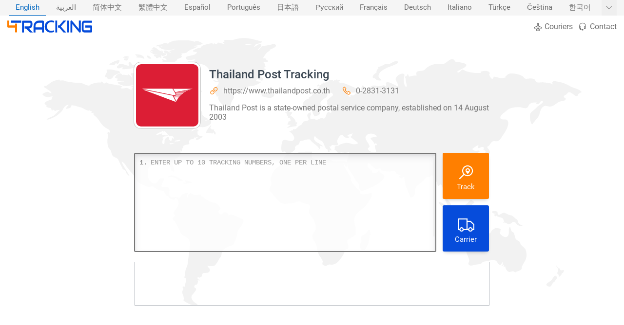

--- FILE ---
content_type: text/html; charset=UTF-8
request_url: https://www.4tracking.net/en/carriers/thailand-post
body_size: 18264
content:
<!doctype html><html xml:lang="en" lang="en" dir="ltr" class="ltr"><head><meta charset="utf-8"><meta http-equiv="X-UA-Compatible" content="IE=edge"><meta name="viewport" content="width=device-width, initial-scale=1.0, minimum-scale=1.0, maximum-scale=5.0"><title>Thailand Post Tracking | 4Tracking</title><meta name="description" content="Thailand Post is a state-owned postal service company, established on 14 August 2003"> <meta name="robots" content="index,follow"> <meta name="theme-color" content="#ff7f00"> <link rel="canonical" href="https://www.4tracking.net/en/carriers/thailand-post"> <meta property="og:type" content="website"> <meta property="og:site_name" content="4Tracking"> <meta property="og:title" content="Thailand Post Tracking | 4Tracking"> <meta property="og:description" content="Thailand Post is a state-owned postal service company, established on 14 August 2003"> <meta property="og:url" content="https://www.4tracking.net/en/carriers/thailand-post"> <meta property="og:image" content="https://cdn.4tracking.net/lib/img/og-image.png"> <meta name="twitter:card" content="summary_large_image"> <meta name="twitter:title" content="Thailand Post Tracking | 4Tracking"> <meta name="twitter:description" content="Thailand Post is a state-owned postal service company, established on 14 August 2003"> <meta name="twitter:image" content="https://cdn.4tracking.net/lib/img/og-image.png"> <style>@charset "utf-8";a,body{color:#3b4753}.alert,.btn{line-height:1.5}.automargin,.brands ul,.centerCont,.logo a{margin:0 auto}.Cstats table,.center,.faqs h2,.h1{text-align:center}#topic_cont a[href],.btn-link[href]:hover{text-decoration:underline;color:#0066c0}.copy,.downloadbtn .text,.ellipsis6,.one-line-text{text-overflow:ellipsis}.h1 h1,.h1 h2,.links>li>span,.title-styled,.uppercase{text-transform:uppercase}.popup-alert,a{text-decoration:none}.boxCont h3 img,.btn,.faqs .item,.middle,.si,.t-carriers ul .cimg,.td,.th{vertical-align:middle}.aside2 .tip,.bordred,.btn,.copy,.ellipsis6,.lines-counter,.links,.loadingdots:after,.nav1,.one-line-text,.ov-hid,.ov-hidden,.popup-alert,.popup-progress,.sr-only,.t-carriers ul{overflow:hidden}*,:focus,a:active,a:hover{outline:0}*{padding:0;margin:0;list-style:none}.block,article,aside,body .active,details,figcaption,figure,footer,header,hgroup,label,main,nav,section,summary{display:block}a{background:0 0;-webkit-transition:none;-moz-transition:none;-o-transition:none;transition:none}:root{--max-select-height:calc(100vh - 60px)}html{-ms-text-size-adjust:100%;-webkit-text-size-adjust:100%}.notf-count,a,body,button,input,textarea{font-family:Roboto,-apple-system,BlinkMacSystemFont,"Segoe UI","Helvetica Neue",sans-serif;-webkit-font-feature-settings:"liga";-webkit-font-smoothing:antialiased;-moz-osx-font-smoothing:grayscale}body{width:100%;font-size:16px;background:#f5f5f5;min-height:100vh;padding-bottom:287px;position:relative}.Cstats th,.bold,.bordred .th,.center .top,.index-panel .box a,.index-panel .head,.inf,.topictbl2 th,b,h1,h2,h3,h4,strong{font-weight:500}.btn,.h1 h1,.h1 h2,.minih3,.th .sm{font-weight:400}*,:after,:before{-webkit-box-sizing:border-box;-moz-box-sizing:border-box;box-sizing:border-box}.btn-link,.buttons a:hover,.nav1 li.active a,a:hover{color:#0066c0}a:not([href]):not([tabindex]){color:inherit;text-decoration:none}[role=button],button,input[type=button],input[type=reset],input[type=submit]{-webkit-appearance:button;cursor:pointer}button[disabled],input[disabled]{cursor:not-allowed}::-webkit-scrollbar{width:8px}::-webkit-scrollbar-thumb{border-radius:6px;background:#afafaf}::-webkit-scrollbar-thumb:hover{background:#888}::-webkit-scrollbar-track{background:#fff}@-webkit-keyframes autofill{0%,100%{color:#969696;background:0 0}}input:-webkit-autofill{-webkit-animation-delay:1s;-webkit-animation-name:autofill;-webkit-animation-fill-mode:both}::-webkit-input-placeholder{color:#969696}:-ms-input-placeholder{color:#969696}::placeholder{color:#969696}.centerCont{width:1600px}.verify{color:#00c851}.danger{color:#f30240}.light{color:#fff!important}.normal-text{color:#757575}#topic_cont a[href]:hover,.infoCont .items i,.orange{color:#ff7f00}.blue{color:#0696db}.red{color:#ff6464}.si{fill:currentColor;width:1em;height:1em;pointer-events:none}.sr-only{position:absolute!important;width:1px!important;height:1px!important;padding:0!important;margin:-1px!important;border:0!important;clip-path:inset(100%)!important;clip:rect(1px 1px 1px 1px)!important;clip:rect(1px,1px,1px,1px)!important;white-space:nowrap!important}.aside2 .tip,.btn,.copy,.one-line-text,.selectSlider>div{white-space:nowrap}.btn-danger,.btn-danger:hover,.btn-primary,.btn-primary:hover,.btn-secondary,.btn-secondary:hover,.cInfo h2{color:#fff}.btn{display:inline-block;-webkit-user-select:none;-moz-user-select:none;-ms-user-select:none;user-select:none;border:1px solid transparent;border-radius:.17rem;box-shadow:0 4px 8px -4px rgba(0,0,0,.3);transition:color .15s ease-in-out,background-color .15s ease-in-out,border-color .15s ease-in-out,box-shadow .05s ease-in-out}.btn-light,.btn-light2,.btn-light:active{box-shadow:none}.btn:after{content:"";position:absolute;top:50%;left:50%;background:rgba(255,255,255,.63);z-index:1;width:30em;height:30em;transform:translate(-50%,-50%);opacity:0;transition:.8s ease-out;border-radius:50%}.btn:enabled:active:after{width:0;height:0;opacity:.5;transition:none}.btn:enabled:active{box-shadow:inset 0 0 4px 2px rgba(0,0,0,.2)}.btn-primary{background-color:#ff7f00;border-color:#ff7f00}.btn-primary:hover,.btn-primary[disabled]{background-color:#e67300;border-color:#e67300}.btn-secondary{background-color:#064cdb;border-color:#064cdb}.btn-secondary:hover,.btn-secondary[disabled]{background-color:#4f8df9;border-color:#4f8df9}.btn-success{background-color:#4bad4f;border-color:#4bad4f;color:#fff}.btn-success:hover,.btn-success[disabled]{background-color:#6c3;border-color:#6c3;color:#fff}.btn-danger{background-color:#f30240;border-color:#f30240}.btn-danger:hover,.btn-danger[disabled]{background-color:#ff658d;border-color:#ff658d}.btn-light{background-color:#fff;border-color:#fff}.btn-light:hover,.btn-light[disabled]{background-color:#f5f5f5;border-color:#f5f5f5}.btn-light2{border-color:#a7a7a7;color:#6f6f6f}.btn-light2:hover{border-color:#0066c0}.alert{padding:.75rem 1.25rem;margin-bottom:1rem;border-radius:.25rem;border-width:1px;border-style:solid}.alert-default{color:#fff;background:rgba(253,126,20,.9);border-color:#fd7e14;box-shadow:0 3px 6px -1px rgba(0,0,0,.1),0 10px 36px -4px rgba(0,0,0,.1);backdrop-filter:blur(3px);-webkit-backdrop-filter:blur(3px);font-size:14px}.alert-warning{color:#9e821e;background:#fff5d2;border-color:#fac444}.alert-danger{border-color:#ff4757;background:rgba(255,37,56,.8);color:#fff}.alert-success{border-color:#00c851;background:#00c851;color:#fff}.alert-info{border-color:#71c9ff;background:#d7f0ff;color:#3eb6ff}.alert-dark{border-color:#333;background:#4d4d4d;color:#ccc}.bg1,.bordred,.nav2{background:#fff}.cu-dft{cursor:default}.col1,.input-text{width:100%}.col1-3{width:75%}.col1-5{width:66.666666%}.boxCont li,.col2{width:50%}.col3{width:33.333333%}.col4{width:25%}.col5{width:20%}.col6{width:16.6666666%}#langslid:hover:before,#top,.featuers li:first-child:before,.featuers li:last-child:after,.h-menuv1,.hide{display:none}.noborder{border:0!important}.Cstats .ul,.nopadding{padding:0!important}._12px{font-size:12px}._13px{font-size:13px}._14px{font-size:14px}._15px{font-size:15px}._16px{font-size:16px}#topic_cont h1,._20px,.h1 h2{font-size:20px}._24px{font-size:24px}.buttons li,.carries li,.left,.nav1 li,.rtl .right{float:left}.right,.rtl .buttons li,.rtl .carries li,.rtl .itemlist i,.rtl .itemlist li,.rtl .left,.rtl .nav1 li,.rtl .t-carriers ul li{float:right}.positionIcon i{position:absolute;left:.4em;top:50%;transform:translateY(-50%);font-size:1.8em}#trackingForm2,.alert,.bordred,.boxCont article,.btn,.featuers .card,.logo,.nav1 li a,.nav2,.relative,.td,.th,.track .text{position:relative}.rtl .positionIcon i{left:auto;right:.4em}.re-top{transform:rotate(180deg)}.re-left{transform:rotate(90deg)}.re-right{transform:rotate(-90deg)}.icon-left,.rtl .icon-right,.rtl .infoCont .items .icon-left{margin:0 .45em 0 0}.icon-right,.rtl .icon-left{margin:0 0 0 .45em}.icon-fix{transform:translateY(.08em)}.rtl .arrow-fix{transform:translateY(.08em) rotate(180deg)}.ellipsis6{display:-webkit-box;-webkit-line-clamp:6;-webkit-box-orient:vertical;height:220px}.card,.selectSlider{-webkit-box-shadow:0 7px 14px 0 rgba(65,69,88,.1),0 3px 6px 0 rgba(0,0,0,.07);box-shadow:0 7px 14px 0 rgba(65,69,88,.1),0 3px 6px 0 rgba(0,0,0,.07)}.card-inset{-webkit-box-shadow:inset 0 7px 14px 0 rgba(65,69,88,.1),inset 0 3px 6px 0 rgba(0,0,0,.07);box-shadow:inset 0 7px 14px 0 rgba(65,69,88,.1),inset 0 3px 6px 0 rgba(0,0,0,.07)}.boxCont ul,.itemlist,.table{display:table}.tr{display:table-row}.td,.th{display:table-cell}.bordred{border-spacing:1px;border-collapse:collapse;border-radius:4px;box-shadow:0 2px 4px 0 rgba(0,0,0,.3)}.bordred .th{padding:7px 12px;color:#fff}.th .sm{font-size:.85em;opacity:.75}.bordred .td{padding:10px 0 10px 13px}#topic_cont table tr:nth-child(2n),.bordred .tr:nth-child(2n),.selectItem:hover{background:#f5f5f5}.btn{padding:.3rem .7rem;font-size:14px}.logo{padding-bottom:8px;z-index:1}.logo a{width:377px;height:55px;background-image:url("data:image/svg+xml;utf8,%3Csvg xmlns='http://www.w3.org/2000/svg' viewBox='0 0 496.23 72.37'%3E%3Cdefs%3E%3Cstyle%3E.cls-1{fill:%23ff7f00}.cls-2{fill:%23064cdb}%3C/style%3E%3C/defs%3E%3Cpath class='cls-1' d='M492,276H480.6V248H440.4a5.1,5.1,0,0,1-2.26-.52,5.88,5.88,0,0,1-1.81-1.39,6.57,6.57,0,0,1-1.19-2.05,7.36,7.36,0,0,1-.44-2.53V206H446v29H480.6V224H492Z' transform='translate(-434.7 -205)'/%3E%3Cpath class='cls-2' d='M480.54,218.81H456.3V206.06h59.43v12.75h-24.2' transform='translate(-434.7 -205)'/%3E%3Cpath class='cls-2' d='M581.34,229.7a29.77,29.77,0,0,1-.93,7.79,23.47,23.47,0,0,1-2.51,6.06,19.71,19.71,0,0,1-3.66,4.49,21.65,21.65,0,0,1-4.33,3.06,18.74,18.74,0,0,1-4.56,1.74,19,19,0,0,1-4.33.54l22.94,23H567l-22.9-23h-7.9V240.63H561a11.21,11.21,0,0,0,3.78-1,9.26,9.26,0,0,0,4.88-5.5,13.43,13.43,0,0,0,.68-4.43v-8a4.61,4.61,0,0,0-.23-1.64,1.94,1.94,0,0,0-.6-.83,1.54,1.54,0,0,0-.76-.32,4.84,4.84,0,0,0-.74-.05H531.79v57.57h-11v-63.9a7.14,7.14,0,0,1,.43-2.5,6.68,6.68,0,0,1,1.16-2.06,5.15,5.15,0,0,1,1.75-1.37,5,5,0,0,1,2.2-.49H568a11.72,11.72,0,0,1,6.21,1.54,13.1,13.1,0,0,1,4.12,3.88,16,16,0,0,1,2.29,5,20.44,20.44,0,0,1,.69,5.05Z' transform='translate(-434.7 -205)'/%3E%3Cpath class='cls-2' d='M648.81,276.38h-11V259.12H599.21v17.26h-11V241.22a42.37,42.37,0,0,1,2.28-14.17,33.82,33.82,0,0,1,6.34-11.14,28.83,28.83,0,0,1,9.59-7.25,27.9,27.9,0,0,1,12.08-2.6h24.75a4.88,4.88,0,0,1,2.16.49,5.32,5.32,0,0,1,1.77,1.37,6.55,6.55,0,0,1,1.19,2.06,7.37,7.37,0,0,1,.42,2.5Zm-49.6-30h38.61V218.81h-19.3c-.34,0-1,.06-2.14.17a18.77,18.77,0,0,0-3.76.86,21.62,21.62,0,0,0-4.49,2.11,16.42,16.42,0,0,0-4.36,3.92,21,21,0,0,0-3.27,6.25,28.18,28.18,0,0,0-1.29,9.1Z' transform='translate(-434.7 -205)'/%3E%3Cpath class='cls-2' d='M726.63,276.38h-11V206.06h11Zm52.43,0H763.47l-24.71-28.73H731V234.8h7.73l24.71-28.74h15.59l-31.13,35.16Z' transform='translate(-434.7 -205)'/%3E%3Cpath class='cls-2' d='M796,276.38H785V206.06h11Z' transform='translate(-434.7 -205)'/%3E%3Cpath class='cls-2' d='M864.4,270.94a7,7,0,0,1-.45,2.55,6.58,6.58,0,0,1-1.18,2,5.48,5.48,0,0,1-1.75,1.35,5,5,0,0,1-2.16.49,5.14,5.14,0,0,1-2.05-.45A4.65,4.65,0,0,1,855,275.5l-40.14-48.65v49.53h-11V211.5a6.78,6.78,0,0,1,.95-3.56,6.14,6.14,0,0,1,2.43-2.37,4.83,4.83,0,0,1,3.21-.37,5,5,0,0,1,2.83,1.79l40.13,48.6V206.06h11Z' transform='translate(-434.7 -205)'/%3E%3Cpath class='cls-2' d='M709.41,273.05c-3.38,1.72-10.87,4-20.43,4-21.46,0-35.43-14.15-35.43-35.31s15-36.74,38.22-36.74a44.4,44.4,0,0,1,17.94,3.57l-2.94,9.73c-3.09-1.72-7.94-3.29-15-3.29-16.31,0-25.14,11.72-25.14,26.16,0,16,10.59,25.88,24.7,25.88a37.69,37.69,0,0,0,15.88-3.43Z' transform='translate(-434.7 -205)'/%3E%3Cpath class='cls-2' d='M930.93,270a7.5,7.5,0,0,1-.42,2.55,6.57,6.57,0,0,1-1.16,2,5.35,5.35,0,0,1-1.76,1.34,4.88,4.88,0,0,1-2.19.49H885.77a14.06,14.06,0,0,1-3.27-.41,15.27,15.27,0,0,1-3.47-1.3,15.82,15.82,0,0,1-3.27-2.28A14.63,14.63,0,0,1,873,269a18.1,18.1,0,0,1-1.92-4.61,22.3,22.3,0,0,1-.72-5.91V224a22.68,22.68,0,0,1,1.48-7.83,18.89,18.89,0,0,1,2-3.8,14.64,14.64,0,0,1,2.93-3.21,14,14,0,0,1,4-2.23,14.34,14.34,0,0,1,5.07-.83h44.65v12.75H885.77a4.1,4.1,0,0,0-3.29,1.32,5.87,5.87,0,0,0-1.14,3.93v34.42a5.59,5.59,0,0,0,1.16,3.8,4.07,4.07,0,0,0,3.27,1.35H920v-16H890.71V234.8H925.4a4.77,4.77,0,0,1,2.19.51,5.54,5.54,0,0,1,1.76,1.4,6.88,6.88,0,0,1,1.16,2,7.22,7.22,0,0,1,.42,2.48Z' transform='translate(-434.7 -205)'/%3E%3C/svg%3E");background-size:377px;background-repeat:no-repeat;display:block}.carries,.nav1 ul,.nav2{display:table}.nav1{height:32px;transition:height .3s}.nav1 ul{padding-right:32px}.rtl .nav1 ul{padding-right:0;padding-left:32px}#langslid,.nav1 a{font-size:14.5px;display:block;padding:0 13px;margin:0 4px;line-height:32px;color:#6f6f6f}.aside2 .tip,.boxCont p,.buttons a,.h1 p{line-height:26px}.nav1 li a:before{content:"";position:absolute;width:100%;height:1px;display:block;left:0;bottom:0;background:0 0;transition:background .3s}.nav1 li a:hover:before{background:#c5c5c5}.nav1 li.active a:before{background:#0066c0}.nav2{padding:10px 0;width:100%}.nav1 .right{float:right!important}.buttons a{margin-left:10px;color:#6f6f6f}.rtl .buttons a{margin-right:10px;margin-left:0}.buttons i{font-size:20px;transform:translateY(.1em);margin-right:.23em}.rtl .buttons i{margin-right:0;margin-left:.23em}#langslid{position:absolute;top:0;right:0;cursor:pointer;padding:0 8px;margin:0;transition:none}.rtl #langslid,.rtl .featuers li:after{left:0;right:auto}#langslid:hover{background:#eee}.bg2{background:#064cdb}.bg3{background-image:url("data:image/svg+xml,%3Csvg xmlns='http://www.w3.org/2000/svg' width='28' height='49' viewBox='0 0 28 49'%3E%3Cg fill-rule='evenodd'%3E%3Cg id='hexagons' fill='%23FFFFFF' fill-opacity='0.07' fill-rule='nonzero'%3E%3Cpath d='M13.99 9.25l13 7.5v15l-13 7.5L1 31.75v-15l12.99-7.5zM3 17.9v12.7l10.99 6.34 11-6.35V17.9l-11-6.34L3 17.9zM0 15l12.98-7.5V0h-2v6.35L0 12.69v2.3zm0 18.5L12.98 41v8h-2v-6.85L0 35.81v-2.3zM15 0v7.5L27.99 15H28v-2.31h-.01L17 6.35V0h-2zm0 49v-8l12.99-7.5H28v2.31h-.01L17 42.15V49h-2z'/%3E%3C/g%3E%3C/g%3E%3C/svg%3E");background-color:#2f2f2f}.bg4,.featuers .card{background-image:radial-gradient(circle at 13% 47%,rgba(140,140,140,.03) 0,rgba(140,140,140,.03) 25%,transparent 25%,transparent 100%),radial-gradient(circle at 28% 63%,rgba(143,143,143,.03) 0,rgba(143,143,143,.03) 16%,transparent 16%,transparent 100%),radial-gradient(circle at 81% 56%,rgba(65,65,65,.03) 0,rgba(65,65,65,.03) 12%,transparent 12%,transparent 100%),radial-gradient(circle at 26% 48%,rgba(60,60,60,.03) 0,rgba(60,60,60,.03) 6%,transparent 6%,transparent 100%),radial-gradient(circle at 97% 17%,rgba(150,150,150,.03) 0,rgba(150,150,150,.03) 56%,transparent 56%,transparent 100%),radial-gradient(circle at 50% 100%,rgba(25,25,25,.03) 0,rgba(25,25,25,.03) 36%,transparent 36%,transparent 100%),radial-gradient(circle at 55% 52%,rgba(69,69,69,.03) 0,rgba(69,69,69,.03) 6%,transparent 6%,transparent 100%),linear-gradient(90deg,#fff,#fff)}.h1 h1,.h1 h2{font-size:24px;color:#444;padding:0 0 20px;letter-spacing:1px}.h1 p{max-width:1000px;margin:0 auto;color:#6f6f6f}.h1{padding:30px 0}.textarea{cursor:text}.track .container{display:table;margin:0 auto;width:730px}.track .border{background:rgba(255,255,255,.82);border-radius:3px;border:2px solid #777;height:204px;padding-top:4px}.track .text{width:616px;height:calc(100% - 30px)}.rtl .track .text{direction:ltr}.removeLineBtn,.rvbtn{background:rgba(0,0,0,.28);border:none;width:14px;height:14px;line-height:15px;font-size:10px;border-radius:50%;color:#fff}.minih3,.similar .carries a>div{color:#757575;font-size:14px}.removeLineBtn:hover,.rvbtn:hover{background:rgba(0,0,0,.5)}#selectedcarrier,.rightBox button{display:block;margin-left:13px;font-size:36px;height:95px;width:95px}.boxCont h3 img,.customList a,.sortby label{display:inline-block}.rtl #selectedcarrier,.rtl .rightBox button{margin-right:13px;margin-left:0}#selectedcarrier,.rightBox button:not(:first-child){margin-top:13px}.rightBox button div{font-size:15px;margin-top:-10px}#selectedcarrier{padding:2px;background:#d6d6d6;border-color:#bbb}#selectedcarrier img{width:100%;height:100%;border-radius:0 48px 0 0;border:1px solid #bbb}#selectedcarrier .close{top:2px;right:2px;width:auto;height:auto;margin:0;z-index:9;font-size:16px;border-radius:50%;transform:none}.carries{margin:18px auto}.carries li{width:120px;height:126px}.customList li:nth-child(13),.customList li:nth-child(20),.customList li:nth-child(6){clear:both}.customList li:first-child,.customList li:nth-child(20){width:240px}.customList li:first-child:before,.customList li:nth-child(20):before{content:"\00a0";width:120px;display:inline-block}.carries img,.cimg{transition:filter .3s;width:80px;height:80px;-webkit-filter:grayscale(0%);filter:grayscale(0%);border-radius:7px;display:block;margin:0 auto}.carries a:hover img{-webkit-filter:grayscale(100%);filter:grayscale(100%)}.carries a>div{margin:8px 0 18px;color:#6f6f6f;font-size:13px;max-width:118px}.minih3{padding:15px;background:#fff;display:table;margin:30px auto 48px;border-radius:2px;-webkit-box-shadow:0 1px 3px 0 rgba(0,0,0,.2);box-shadow:0 1px 3px 0 rgba(0,0,0,.2)}.padding20{padding:20px 0}.boxCont{text-align:justify;padding:40px 0}.shops .box{width:33.3333%}.boxCont article{padding:20px;margin:14px;border-radius:4px;background-color:#fbfbfb;box-shadow:0 0 4px rgba(0,0,0,.23)}.boxCont article:before{content:"";position:absolute;border:15px solid;border-color:transparent #064cdb transparent transparent;top:-23px;right:4px;width:0;height:84px;display:block;transform:rotate(135deg)}.rtl .boxCont article:before{right:auto;left:4px;transform:rotate(45deg)}.boxCont h3{margin-bottom:16px;font-size:16px}.boxCont h3 img{width:45px;height:45px;margin-right:10px;border-radius:3px}.rtl .boxCont h3 img{margin-right:0;margin-left:10px}.boxCont p{color:#6f6f6f}.itemlist li{float:left;color:#fff;padding:4px 0}.itemlist .text{margin:0 0 0 30px;text-align:left;display:block}.rtl .itemlist .text{text-align:right;margin:0 30px 0 0}.itemlist i{float:left;font-size:22px;margin:-1px 0 0}#topic_cont{color:#444;line-height:1.5}#topic_cont h2,.lcont h2,.lcont h3{font-size:18px}#top,#topic_cont h3{font-size:17px}#topic_cont h1,#topic_cont h2,#topic_cont h3,#topic_cont ul{padding:.85em 0;clear:both}#topic_cont p{color:#585858;line-height:1.7}#topic_cont ol,#topic_cont ul,.faqs ol,.faqs ul{padding-left:2.5em;padding-right:0}#topic_cont[data-dir=rtl] ol,#topic_cont[data-dir=rtl] ul,.rtl #topic_cont ol,.rtl #topic_cont ul,.rtl .faqs ol,.rtl .faqs ul{padding-left:0;padding-right:2.5em}#topic_cont ul,.faqs ul{list-style:disc}#topic_cont ol,.faqs ol{list-style:decimal}.faqs ol,.faqs ul{padding-top:15px;padding-bottom:15px}#topic_cont li,.faqs li{list-style:inherit;padding-left:8px;padding-right:0;line-height:1.9;color:#585858}#topic_cont[data-dir=rtl] li,.rtl #topic_cont li,.rtl .faqs li{padding-left:0;padding-right:8px;text-align:right;direction:rtl}#topic_cont[data-dir=rtl] li::before,.rtl #topic_cont li::before,.rtl .faqs li::before{text-align:right;margin-right:-1.5em;margin-left:0}#topic_cont strong{color:#555}#topic_cont a[href] strong{color:inherit}#topic_cont a[href]{transition:color .3s}.downloadbtn{padding:30px 0}.downloadbtn a{line-height:3em;min-width:300px;font-size:16px;padding:0 10px 0 50px;margin:0 6px 15px;box-shadow:0 0 0 0 hsla(100,60%,50%,.8);animation:4s ease-out infinite btnPulse}.rtl .downloadbtn a{padding:0 50px 0 10px}.downloadbtn .text{display:block;width:100%;overflow:hidden}.topictbl2 tr:first-child{text-transform:none!important;color:inherit!important;font-weight:400!important}@keyframes btnPulse{0%{box-shadow:0 0 0 0 hsla(100,60%,50%,.8)}100%,50%{box-shadow:0 0 0 8px hsla(100,60%,50%,0)}}.mockupCont{padding:100px 0}.mockup{min-height:10px}.mockup img{display:block;position:absolute;margin-top:-70px}.margin-10-0{margin:10px 0}.title-styled{text-align:center}.title-styled:after,.title-styled:before{content:'';width:50px;height:1px;display:inline-block;background-color:#e1e1e1;margin:0 15px;-webkit-transform:translateY(-4px);-ms-transform:translateY(-4px);transform:translateY(-4px)}.shape svg{position:absolute;bottom:0;width:100%;fill:#f5f5f5;z-index:3}.mockupCont p{color:#bcd2ff}.featuers .centerCont{padding:60px 0}.featuers i{display:block;font-size:48px;margin:16px 0 20px}.featuers .card{padding:30px;margin:0 auto;background:#fff;border-radius:25%;text-align:center;font-size:18px;height:220px;width:220px;font-weight:500;color:#666;z-index:1}.featuers li:after,.featuers li:before{content:"";width:50%;height:10px;position:absolute;top:50%;left:0;background:#064cdb}.featuers li:after,.rtl .featuers li:before{left:auto;right:0}.brands li{width:14.28571428%;text-align:center;font-size:76px}.dialog .t-carriers ul li,.social li{width:33.33333%}.brands a{color:#d0d4de!important;transition:.5s ease-out}.faqs,.mockupCont,.rv-zindex1{position:relative;z-index:1}#top,.aside2 .tip,.custom-scrollbar,.social,footer{position:absolute}.faqs .item{padding:20px 35px;text-align:justify;float:none;display:inline-block}.copy{padding:14px 0;border-top:1px solid #4a566f;color:#9098a9;line-height:1}.links{padding:30px 0}.links>li>span{margin-bottom:17px;display:block;font-weight:500;color:#f5f5f5;font-size:15px;line-height:20px}.links>li ul li a{line-height:27px;font-size:15px;color:#9098a9;display:inline-block;padding:5px 0}.links>li ul li a:hover{color:#bfd0f3}.links>li ul li a:before{content:""}footer{background:#252f44;width:100%;bottom:0}.social{display:table;width:100%;max-width:280px;bottom:30px}.social li{float:left}.social li a{font-size:32px!important}.pb-60{padding-bottom:60px}.navlogo{padding:0}.navlogo a{width:174px;height:26px;background-size:174px}.infoCont{margin:50px 0}.infoCont img{width:128px;height:128px;border-radius:14px;display:block;border:4px solid #fff;box-sizing:content-box;background:#fff;box-shadow:0 0 0 1px #c7c7c7}.infoCont>div{margin:11px 0 0 154px}.rtl .infoCont>div{margin:11px 154px 0 0}.infoCont .items{margin:8px 0}.rtl .infoCont .items{direction:ltr;text-align:right}.infoCont .items span{margin-right:20px;display:inline-block}.rtl .infoCont .items span{margin-right:0;margin-left:20px}.infoCont .items a{color:#767676;text-shadow:0 0 8px #fff,0 0 8px #fff,0 0 8px #fff}.infoCont p{margin-top:16px}.cInfo .centerCont{padding:40px 0}.TopicfirstImg{width:128px;height:128px;border-radius:10px;float:left;margin:0 23px 14px 0}.rtl .TopicfirstImg{float:right;margin:0 0 14px 23px}#topic_cont img:first-child+p{font-size:1.1em}.similar .carries{margin-top:40px}.aside2{position:fixed;top:0;right:0;z-index:99999}.aside2,.aside2 .bar{height:100%}.aside2 li{position:relative;height:42px;width:40px;line-height:42px;background:#064cdb;border-bottom:1px solid #064cdb;text-align:center}.aside2 li:hover{background:#ff7f00;border-bottom-color:#ff7f00}.aside2 li:first-child{border-top-left-radius:3px}.aside2 li:last-child{border-bottom-left-radius:3px;border-bottom:none}.aside2 .tip{top:50%;left:-10px;background:#064cdb;font-size:13px;border-radius:3px;height:26px;width:0;transition:.1s;padding:0;-webkit-transform:translate(-100%,-50%);-ms-transform:translate(-100%,-50%);transform:translate(-100%,-50%)}.aside2 li:hover .tip{display:block;width:auto;overflow:visible;padding:0 10px}.aside2 .tip:before{content:"";position:absolute;right:1px;top:50%;border:5px solid;border-color:transparent transparent transparent #064cdb;-webkit-transform:translate(100%,-50%);-ms-transform:translate(100%,-50%);transform:translate(100%,-50%)}#top{bottom:16px;right:0;color:#fff;cursor:pointer}.carrList{padding-bottom:50px}.carrList li{width:33.3333333%;display:inline-block;margin-left:-4px}.carrList figure+div{margin:0 0 0 100px;line-height:27px;text-align:left}#trackingForm2 textarea,.lines-counter>div>div,.tempText{font-family:Courier New,Andale Mono,Monaco;line-height:28px;font-size:14px}.rtl .carrList figure+div{margin:0 100px 0 0;text-align:right}.lcont{margin:12px;padding:12px;border-radius:3px;background-image:radial-gradient(circle at 28% 29%,rgba(237,237,237,.04) 0,rgba(237,237,237,.04) 50%,rgba(136,136,136,.04) 50%,rgba(136,136,136,.04) 100%),radial-gradient(circle at 8% 78%,rgba(156,156,156,.04) 0,rgba(156,156,156,.04) 50%,rgba(37,37,37,.04) 50%,rgba(37,37,37,.04) 100%),radial-gradient(circle at 29% 46%,rgba(251,251,251,.04) 0,rgba(251,251,251,.04) 50%,rgba(198,198,198,.04) 50%,rgba(198,198,198,.04) 100%),linear-gradient(90deg,#fff,#fff)}#trackingForm2 textarea::-webkit-scrollbar{display:none}#trackingForm2 textarea{-ms-overflow-style:none;scrollbar-width:none;position:relative;background:0 0;width:100%!important;height:100%!important;border:none}#trackingForm2 textarea,.tempText{word-wrap:break-word;white-space:pre-wrap;word-break:normal;text-transform:uppercase;padding-right:4px;padding-left:32px;color:inherit;resize:none;z-index:1}.tempText{visibility:hidden;z-index:-9999;position:relative;margin-top:-9999px}.custom-scrollbar{z-index:1;top:0;right:0;width:4px;height:100%;background:#eee;transition:width 150ms}.custom-scrollbar-thumb,.lines-container,.lines-counter{width:100%;position:absolute}.custom-scrollbar:hover{width:6px}.custom-scrollbar-thumb{background:#bebebe;cursor:pointer;border-radius:2px}.lines-counter{top:0;height:100%;display:block}.lines-container{top:0}.lines-counter>div>div{padding:0 3px 0 9px;min-width:20px;color:#767676;white-space:nowrap;background-color:transparent;position:relative;height:28px}.lines-counter>div>div:nth-child(2n){background-color:#f5f5f5}.lines-counter .removeLineBtn{position:absolute;right:9px;top:7px;z-index:1}.popup-alert{position:fixed;top:-150px;z-index:99999;transition:.35s cubic-bezier(.215,.61,.355,1);opacity:0;box-shadow:0 3px 6px -1px rgba(0,0,0,.1),0 10px 36px -4px rgba(0,0,0,.1);display:inline-flex;align-items:center;cursor:grab;max-width:500px;width:calc(100% - 20px);gap:12px;transform:translate3d(0,0,0);touch-action:pan-y;padding:.75rem 1.8rem .75rem .65rem;padding-inline-end:1.8rem}.rtl .popup-alert{padding-inline-start:40px;padding-inline-end:16px;padding-left:40px;padding-right:16px}.popup-alert.dragging{transition:none;cursor:grabbing}.popup-alert.paused .popup-progress-bar{animation-play-state:paused}.popup-alert .popup-icon{flex-shrink:0}.popup-alert>div{margin:0;flex:1 1 auto}.popup-close{position:absolute;top:6px;inset-inline-end:6px;border:none;background:0 0;color:inherit;font-size:24px;width:28px;height:28px;display:flex;align-items:center;justify-content:center;border-radius:50%;cursor:pointer;opacity:.75;transition:opacity .15s}.absIcon>i,.loader{position:absolute;top:50%}.popup-close:hover{opacity:1}.popup-progress{position:absolute;left:0;right:0;bottom:0;height:3px;background:rgba(0,0,0,.2)}.dialog-body,.selectSlider{overflow-x:hidden;overflow-y:auto}.popup-progress-bar{width:100%;height:100%;background:rgba(255,255,255,.7);transform-origin:left center;transform:scaleX(1);animation:linear forwards popup-progress}.rtl .popup-progress-bar{transform-origin:right center}@keyframes popup-progress{from{transform:scaleX(1)}to{transform:scaleX(0)}}.forceBlock{display:block!important}.loaderCont{display:table;margin:0 auto;padding:0 0 0 40px}.loader{font-size:24px;margin:-12px 0 0 -34px}.err{color:red;font-size:13px}.absIcon>i{left:.4em;font-size:1.4em;transform:translate(0,-50%)}.rtl .absIcon>i{right:.4em;left:auto}.dialog{position:fixed;left:0;right:0;top:0;bottom:0;z-index:888;background:rgba(0,0,0,.6)}.close,.dialog-cont,.t-loader,.t-loader .loadingdots:after{position:absolute}.dialog-cont{top:100%;min-width:150px;min-height:100px;background:#fff;border-radius:3px;opacity:0;transition:top .6s cubic-bezier(.68,-.6,.32,1.6),opacity .6s cubic-bezier(.68,-.6,.32,1.6);max-width:800px}.dialog-body,.dialog-cont header{width:800px}.dialog-cont header{padding:10px 40px 10px 10px;background:#064cdb;background-image:radial-gradient(circle at 21% 44%,rgba(23,23,23,.05) 0,rgba(23,23,23,.05) 50%,rgba(109,109,109,.05) 50%,rgba(109,109,109,.05) 100%),radial-gradient(circle at 21% 96%,rgba(92,92,92,.05) 0,rgba(92,92,92,.05) 50%,rgba(199,199,199,.05) 50%,rgba(199,199,199,.05) 100%),radial-gradient(circle at 25% 37%,rgba(230,230,230,.05) 0,rgba(230,230,230,.05) 50%,rgba(25,25,25,.05) 50%,rgba(25,25,25,.05) 100%),linear-gradient(90deg,#9c30a0,#4b69ff)}.rtl .dialog-cont header{padding:10px 10px 10px 40px}.dialog-body{background:#fff;height:410px;max-height:calc(100vh - 100px);margin-bottom:2px}.dialog-cont header h4{width:170px;line-height:39px;color:#fff}.dialog-cont .search{margin-left:524px;position:relative;transition:margin-left .3s}.rtl .dialog-cont .search{margin-left:0;margin-right:524px;transition:margin-right .3s}.dialog-cont .search:focus-within{margin-left:170px}.rtl .dialog-cont .search:focus-within{margin-left:auto;margin-right:170px}.dialog-cont .search input{padding:8px 8px 8px 40px;background:#fff;resize:none;border:1px solid #fff;border-radius:23px;transition:.3s;font-size:14px;line-height:1.5}.rtl .dialog-cont .search input{padding:8px 40px 8px 8px}.dialog-cont .search .la-search{position:absolute;top:10px;left:12px;font-size:1.3em;color:#969696;z-index:2}.rtl .dialog-cont .search .la-search{right:12px;left:auto}.close{top:17px;right:10px;background:0 0;border:none;color:#fff;font-size:24px;transition:.3s}.rtl .close{right:auto;left:10px}.close:hover{color:#f5f5f5;transform:rotate(180deg)}.t-carriers{padding:10px}.t-carriers ul{margin-top:9px;display:block;width:100%}.t-carriers ul li{float:left;width:16.666666%;position:relative}.t-carriers ul .btn{border-color:transparent;width:100%;text-align:left;color:#3b4753;padding-right:0}.rtl .t-carriers ul .btn{text-align:right;padding-right:.7rem;padding-left:0}.t-carriers ul .cimg{width:40px;height:40px;border-radius:2px;display:inline-block;margin:0 8px 0 0}.rtl .t-carriers ul .cimg{margin:0 0 0 8px}.loadingdots:after{display:inline-block;vertical-align:bottom;-webkit-animation:.9s steps(4,end) infinite ellipsis;animation:.9s steps(4,end) infinite ellipsis;content:"\2026";width:0}@keyframes ellipsis{to{width:1em}}@-webkit-keyframes ellipsis{to{width:1em}}.t-loader{left:50%;top:50%;z-index:999999;min-width:100px;transform:translate(-50%,-50%)}.t-loader>i{font-size:34px}.t-loader>div{margin-top:10px}.currentSelected,.selectSlider{border:1px solid #ddd;border-radius:3px;transition:.3s}.currentSelected{color:#3b4753;background:#fff;width:100%;cursor:pointer;padding:.4em 1.5em .4em .6em}.selectCont{display:inline-block;position:relative;font-size:1em;line-height:1.5}.rtl .currentSelected{padding:.4em .6em .4em 1.5em}.currentSelected>i{position:absolute;z-index:4;top:47%!important;right:.5em;transform:translateY(-50%);font-size:.7em;height:auto;width:auto}.rtl .currentSelected>i{right:auto;left:.5em}.currentSelected>i:before{position:static;transform:none;top:auto;left:auto}.selectSlider{position:absolute;background:#fff;z-index:9;margin-top:5px;max-height:350px;max-height:clamp(0px,var(--max-select-height),350px);min-width:125px;display:none;padding:3px 0}.selectSlider>div{padding:.4em .6em;cursor:pointer}.currentSelected:focus,.currentSelected:hover,.selectSlider.active,.selectSlider>div:hover{border-color:#0066c0;color:#0066c0}.showArrow:before{content:"";width:1px;height:1px;border:5px solid;border-color:transparent transparent #fff;position:absolute;bottom:-6px;right:17px;filter:drop-shadow(0 -1px 0 #ccc);z-index:99999;opacity:1}.rtl .showArrow:before{right:auto;left:17px}.opentoleft .selectSlider{right:0}.rtl .opentoleft .selectSlider{right:auto;left:0}#topic_cont table{margin:10px 0;width:100%;table-layout:fixed;border-collapse:collapse;color:#595959}#topic_cont td,#topic_cont th,#topic_cont tr{border:1px solid #d6d6d6}#topic_cont td,#topic_cont th{padding:7px 10px;outline:0}#topic_cont table tr:first-child{text-transform:capitalize;color:#444;font-weight:500}.blackworldbg,.faqbg,.worldbg{position:absolute;left:0;top:0;bottom:0;right:0;z-index:0;pointer-events:none}.tooltip{position:relative;display:inline-block;border-bottom:1px dotted rgba(0,0,0,.7)}.tooltip .tooltiptext{visibility:hidden;width:140px;background:rgba(0,0,0,.7);color:#fff;text-align:center;border-radius:3px;padding:5px 0;position:absolute;line-height:1.2;font-size:.75em;z-index:9;opacity:0;transition:opacity .5s;bottom:150%;left:50%;margin-left:-70px;min-height:36px}.tooltip .tooltiptext::after{content:"";position:absolute;top:100%;left:50%;margin-left:-5px;border-width:5px;border-style:solid;border-color:rgba(0,0,0,.7) transparent transparent}.tooltip:hover .tooltiptext{visibility:visible;opacity:1}.tooltip-right .tooltiptext{top:-5px;right:calc(100% + 9px);left:auto;bottom:auto;margin-left:0}.rtl .tooltip-right .tooltiptext{right:auto;left:calc(100% + 9px)}.tooltip-right .tooltiptext::after{top:50%;left:100%;margin-top:-5px;margin-left:0;border-color:transparent transparent transparent rgba(0,0,0,.7)}.rtl .tooltip-right .tooltiptext::after{right:100%;left:auto;border-color:transparent rgba(0,0,0,.7) transparent transparent}.la,.lab,.lad,.lal,.lar,.las{-moz-osx-font-smoothing:grayscale;-webkit-font-smoothing:antialiased;display:inline-block;font-style:normal;font-variant:normal;text-rendering:auto;line-height:1}.Cstats .ctr{width:24px;height:18px;vertical-align:middle;margin:0 6px 0 0;border-radius:2px;display:inline-block;background:#f5f5f5;opacity:.8;transition:.3s}.rtl .Cstats .ctr{margin:0 0 0 6px}.Cstats .ul li{list-style:none!important;padding:0!important}.Cstats td,.Cstats th{padding:8px 7px!important}.Cstats td .item:first-child{margin-bottom:12px}.gad-container2{box-shadow:inset 0 0 0 1px #aaafb7;margin:20px auto 0;width:728px;height:90px}.gad-container2:before{display:none!important;content:'1600'}.gad-container2 ins{width:100%;height:100%;display:block}@media screen and (max-width:1630px){.centerCont{width:calc(100% - 30px)}}@media screen and (max-width:1440px){.mockup,.mockup img{width:30%;height:auto}.featuersCont{width:70%}.shops .box{width:50%}}@media screen and (max-width:1200px){.itemlist{display:block!important}.itemlist li{width:100%;float:none;clear:both}.mockup img{margin-top:0}.mockupCont{padding:20px 0}.brands>.centerCont>.table{width:75%}.carrList li{width:50%}}@media screen and (max-width:1023px){.faqs .item{width:100%}.featuers ul li{width:50%;padding-bottom:50px}.featuers li:after,.featuers li:before{display:none}.featuers .centerCont{padding:50px 0 0}}@media screen and (max-width:874px){.customList li:nth-child(13),.customList li:nth-child(20),.customList li:nth-child(6){clear:none}.customList li:first-child,.customList li:nth-child(20){width:120px}.customList li:first-child:before,.customList li:nth-child(20):before,.dialog-cont header h4{display:none}.carries li{height:126px;float:none;display:inline-block;margin-right:-4px;vertical-align:top}.rtl .carries li{float:none;margin-right:0;margin-left:-4px}.dialog-body,.dialog-cont header,.shops .box{width:100%}.shops .box .ellipsis6{height:auto}.dialog-cont{width:calc(100% - 40px)}.dialog-cont .search,.dialog-cont .search:focus-within{margin-left:0}.rtl .dialog-cont .search,.rtl .dialog-cont .search:focus-within{margin-left:auto;margin-right:0}}@media screen and (max-width:766px){.nav2 .buttons,.track .border,.track .rightBox{float:none;clear:both}.logo:not(.navlogo) a{width:300px;height:44px;background-size:300px}.gad-container2{width:300px;height:250px}.gad-container2:before{content:'766'}.blackworldbg{display:none}.h-menuv1{display:block;position:absolute;right:15px;font-size:24px;z-index:2}.nav2>.centerCont:before,.navlogo{background:#fff;z-index:1;position:absolute}.rtl .h-menuv1{right:auto;left:15px}.nav2 .centerCont{display:table;width:100%}.nav2>.centerCont:before{content:"";width:100%;height:36px;display:block}.nav2 .buttons.show{display:block;height:163px}.nav2 .buttons.show li:first-child{margin-top:36px;border-top:1px solid #ddd}.nav2 .buttons{width:calc(100%);transition:.3s;height:1px;overflow:hidden;display:block}.nav2 .buttons li{transition:.3s .15s;float:none}.nav2 .buttons.show li{transition-delay:0s}.nav2 .buttons a{display:block;margin:0;padding:8px 15px}.nav2 .buttons a:hover{background:#f5f5f5}.carrList li,.nav1 .centerCont,.track .container,.track .text{width:100%}.nav1 li{width:14.2857%}.track .border{height:158px}.navlogo{left:0;top:0;padding:10px;width:100%}#selectedcarrier,.rightBox button,.rtl #selectedcarrier,.rtl .rightBox button{width:100%;margin:10px 0 0;height:auto;font-size:16px;line-height:30px}.rightBox button i{position:absolute;left:10px;top:7px;font-size:25px}.rightBox button .one-line-text{margin:0;display:inline;line-height:1.5}.mockup{width:100%;position:absolute;bottom:0}.mockup img{width:auto;position:absolute;top:-330px;left:50%;transform:translateX(-50%)}.featuersCont{width:100%;padding-bottom:300px}.itemlist .text{white-space:normal}.downloadbtn a{width:100%;margin:0;min-width:0}.downloadbtn a:first-child{margin:0 0 15px}.links>li{width:50%}.links>li:last-child{min-height:100px;clear:both;margin-top:40px}body{padding-bottom:427px}.featuers ul li{width:100%;padding-bottom:50px}.featuers .card{border-radius:10px;width:290px}#top{display:none!important}.infoCont{margin:30px 0}.infoCont .items span{margin:8px 0;display:block}.TopicfirstImg,.infoCont img{width:96px;height:96px}.infoCont>div{margin:-4px 0 0 125px}.rtl .infoCont>div{margin:-4px 125px 0 0}#selectedcarrier img{margin:0;width:32px;border-radius:3px;display:inline-block;float:left}#selectedcarrier .cname{font-size:11px;line-height:32px;position:absolute;left:40px;width:82px;text-transform:uppercase}.pt10{padding-top:10px;padding-bottom:10px}.lcont{margin:8px 2px}.Cstats table{table-layout:auto!important}}@media screen and (max-width:700px){.nav1 li{width:16.666666%}.dialog .t-carriers ul li{width:50%}}@media screen and (max-width:645px){.brands>.centerCont>.table{width:100%}.brands li{font-size:50px}.faqs .item{padding:20px 4px}.nav1 li{width:20%}.infoCont>div{margin:-4px 0 0 106px}.rtl .infoCont>div{margin:-4px 106px 0 0}.infoCont img{width:80px;height:80px}}@media screen and (max-width:520px){.infoCont,.track>.container{display:block}.Cstats table,.infoCont .items span{font-size:4vw}.nav1 li{width:25%}.itemlist li{padding:6px 0}.infoCont{padding:30px 0;margin:0}.infoCont>div>h1{font-size:4.5vw;white-space:nowrap;text-overflow:ellipsis;overflow:hidden}.infoCont .items i{font-size:5vw}.infoCont>div,.rtl .infoCont>div{margin:0}.infoCont img{width:16vw;height:18vw;border:none;box-shadow:none;border-radius:3px;margin:0 10px 0 0}.rtl .infoCont img{margin:0 0 0 10px}.dialog-cont{width:calc(100% - 20px)}.dialog .t-carriers ul li{width:100%}.pt10{padding-top:20px}.Cstats table{font-size:clamp(10px,4vw,16px)}.Cstats td .item:first-child{margin-bottom:0}.Cstats td .item:last-child{position:absolute!important;width:1px!important;height:1px!important;padding:0!important;margin:-1px!important;border:0!important;clip-path:inset(100%)!important;clip:rect(1px 1px 1px 1px)!important;clip:rect(1px,1px,1px,1px)!important;white-space:nowrap!important}}@media screen and (max-width:425px){.links>li{width:100%}.links>li:not(:first-child){margin-top:40px}body{padding-bottom:578px}.carries li{width:33.33333%!important;height:126px}.logo:not(.navlogo) a{width:100%;background-size:contain}.navlogo a{margin:0}#langslid,.nav1 a{padding:0 8px;margin:0 2px;font-size:14px}.mockup img{width:100%;max-width:424px}.shops article{margin-left:0;margin-right:0;overflow:hidden}.shops{padding:0}.shops .box .ellipsis6{-webkit-line-clamp:8}#topic_cont{padding:30px 0!important}#topic_cont.card.bg1{background:0 0;box-shadow:none}.lcont{margin:6px 0}}@media screen and (max-width:375px){.centerCont{width:calc(100% - 15px)}.h1{padding:15px 0}#topic_cont{padding:15px 0!important}.infoCont>div>h1{font-size:16px}.infoCont .items span{font-size:14px}#topic_cont ol,#topic_cont ul,.faqs ol,.faqs ul{padding-left:1.2em;padding-right:0}#topic_cont[data-dir=rtl] ol,#topic_cont[data-dir=rtl] ul,.rtl #topic_cont ol,.rtl #topic_cont ul,.rtl .faqs ol,.rtl .faqs ul{padding-left:0;padding-right:1.2em}#topic_cont li,.faqs li{padding-left:3px}#topic_cont[data-dir=rtl] li,.rtl #topic_cont li,.rtl .faqs li{padding-left:0;padding-right:3px}}@media screen and (max-width:364px){.shops .box .ellipsis6{text-align:left}.rtl .shops .box .ellipsis6{text-align:right}.carries img,.cimg{width:70px;height:70px}.brands li{font-size:40px}.nav1 li{width:33.33333%}.TopicfirstImg{width:64px;height:64px;margin:0 10px 10px 0}.rtl .TopicfirstImg{margin:0 0 10px 10px}}@media screen and (max-width:332px){.agide{height:270px}.gad-container2{margin-top:-250px;transform:translate(-50%,0);position:absolute;left:50%}}</style> <link rel="icon" type="image/png" href="https://cdn.4tracking.net/lib/img/favicon.png"> <link rel="apple-touch-icon-precomposed" sizes="192x192" href="https://cdn.4tracking.net/lib/img/icons/192x192.png" /> <link rel="apple-touch-icon-precomposed" sizes="180x180" href="https://cdn.4tracking.net/lib/img/icons/180x180.png" /> <link rel="apple-touch-icon-precomposed" sizes="152x152" href="https://cdn.4tracking.net/lib/img/icons/152x152.png" /> <link rel="apple-touch-icon-precomposed" sizes="144x144" href="https://cdn.4tracking.net/lib/img/icons/144x144.png" /> <link rel="apple-touch-icon-precomposed" sizes="120x120" href="https://cdn.4tracking.net/lib/img/icons/120x120.png" /> <link rel="apple-touch-icon-precomposed" sizes="114x114" href="https://cdn.4tracking.net/lib/img/icons/114x114.png" /> <link rel="apple-touch-icon-precomposed" sizes="76x76" href="https://cdn.4tracking.net/lib/img/icons/76x76.png" /> <link rel="apple-touch-icon-precomposed" sizes="72x72" href="https://cdn.4tracking.net/lib/img/icons/72x72.png" /> <link rel="apple-touch-icon-precomposed" sizes="60x60" href="https://cdn.4tracking.net/lib/img/icons/60x60.png" /> <link rel="apple-touch-icon-precomposed" sizes="57x57" href="https://cdn.4tracking.net/lib/img/icons/57x57.png" /> <link hreflang="en" rel="alternate" href="https://www.4tracking.net/en/carriers/thailand-post"><link hreflang="ar" rel="alternate" href="https://www.4tracking.net/ar/carriers/thailand-post"><link hreflang="zh-cn" rel="alternate" href="https://www.4tracking.net/zh-cn/carriers/thailand-post"><link hreflang="zh-hk" rel="alternate" href="https://www.4tracking.net/zh-hk/carriers/thailand-post"><link hreflang="es" rel="alternate" href="https://www.4tracking.net/es/carriers/thailand-post"><link hreflang="pt" rel="alternate" href="https://www.4tracking.net/pt/carriers/thailand-post"><link hreflang="ja" rel="alternate" href="https://www.4tracking.net/ja/carriers/thailand-post"><link hreflang="ru" rel="alternate" href="https://www.4tracking.net/ru/carriers/thailand-post"><link hreflang="fr" rel="alternate" href="https://www.4tracking.net/fr/carriers/thailand-post"><link hreflang="de" rel="alternate" href="https://www.4tracking.net/de/carriers/thailand-post"><link hreflang="it" rel="alternate" href="https://www.4tracking.net/it/carriers/thailand-post"><link hreflang="tr" rel="alternate" href="https://www.4tracking.net/tr/carriers/thailand-post"><link hreflang="cs" rel="alternate" href="https://www.4tracking.net/cs/carriers/thailand-post"><link hreflang="ko" rel="alternate" href="https://www.4tracking.net/ko/carriers/thailand-post"><link hreflang="nl" rel="alternate" href="https://www.4tracking.net/nl/carriers/thailand-post"><link hreflang="fi" rel="alternate" href="https://www.4tracking.net/fi/carriers/thailand-post"><link hreflang="pl" rel="alternate" href="https://www.4tracking.net/pl/carriers/thailand-post"><link hreflang="ur" rel="alternate" href="https://www.4tracking.net/ur/carriers/thailand-post"><link hreflang="fa" rel="alternate" href="https://www.4tracking.net/fa/carriers/thailand-post"><link hreflang="id" rel="alternate" href="https://www.4tracking.net/id/carriers/thailand-post"><link hreflang="ms" rel="alternate" href="https://www.4tracking.net/ms/carriers/thailand-post"><link hreflang="vi" rel="alternate" href="https://www.4tracking.net/vi/carriers/thailand-post"><link hreflang="bn" rel="alternate" href="https://www.4tracking.net/bn/carriers/thailand-post"><link hreflang="uk" rel="alternate" href="https://www.4tracking.net/uk/carriers/thailand-post"><link hreflang="hi" rel="alternate" href="https://www.4tracking.net/hi/carriers/thailand-post"><link hreflang="hu" rel="alternate" href="https://www.4tracking.net/hu/carriers/thailand-post"><link hreflang="iw" rel="alternate" href="https://www.4tracking.net/iw/carriers/thailand-post"><link hreflang="sv" rel="alternate" href="https://www.4tracking.net/sv/carriers/thailand-post"><link hreflang="kk" rel="alternate" href="https://www.4tracking.net/kk/carriers/thailand-post"><link hreflang="el" rel="alternate" href="https://www.4tracking.net/el/carriers/thailand-post"><link hreflang="th" rel="alternate" href="https://www.4tracking.net/th/carriers/thailand-post"><link hreflang="bg" rel="alternate" href="https://www.4tracking.net/bg/carriers/thailand-post"><link hreflang="sk" rel="alternate" href="https://www.4tracking.net/sk/carriers/thailand-post"><link hreflang="lt" rel="alternate" href="https://www.4tracking.net/lt/carriers/thailand-post"><link hreflang="ro" rel="alternate" href="https://www.4tracking.net/ro/carriers/thailand-post"><link hreflang="no" rel="alternate" href="https://www.4tracking.net/no/carriers/thailand-post"><link hreflang="sq" rel="alternate" href="https://www.4tracking.net/sq/carriers/thailand-post"><link hreflang="sl" rel="alternate" href="https://www.4tracking.net/sl/carriers/thailand-post"><link hreflang="hr" rel="alternate" href="https://www.4tracking.net/hr/carriers/thailand-post"><link hreflang="sr" rel="alternate" href="https://www.4tracking.net/sr/carriers/thailand-post"><link hreflang="az" rel="alternate" href="https://www.4tracking.net/az/carriers/thailand-post"><link hreflang="da" rel="alternate" href="https://www.4tracking.net/da/carriers/thailand-post"><link hreflang="mk" rel="alternate" href="https://www.4tracking.net/mk/carriers/thailand-post"> <link rel="alternate" hreflang="x-default" href="https://www.4tracking.net/carriers/thailand-post"> <link rel="preconnect dns-prefetch" href="https://www.google-analytics.com" /> <link rel="preconnect dns-prefetch" href="https://www.googletagmanager.com" /> <link rel="preconnect dns-prefetch" href="https://cdn.4tracking.net" />   <script async src="https://www.googletagmanager.com/gtag/js?id=G-4LD9851YLQ"></script><script>function gtag(){dataLayer.push(arguments)}window.dataLayer=window.dataLayer||[],gtag("js",new Date),gtag("config","G-4LD9851YLQ")</script><script type="application/ld+json">{"@context":"https://schema.org","@graph":[{"@type":"Organization","@id":"https://www.4tracking.net#organization","name":"4Tracking","url":"https://www.4tracking.net","logo":{"@type":"ImageObject","url":"https://cdn.4tracking.net/lib/img/mainLogo.svg"},"sameAs":["https://fb.com/4tracking.net"]},{"@type":"WebSite","@id":"https://www.4tracking.net#website","name":"4Tracking","url":"https://www.4tracking.net","potentialAction":{"@type":"SearchAction","target":{"@type":"EntryPoint","urlTemplate":"https://www.4tracking.net/en/tjax/track?nums={search_term_string}"},"query-input":"required name=search_term_string"}},{"@type":"BreadcrumbList","itemListElement":[{"@type":"ListItem","position":1,"name":"4Tracking","item":"https://www.4tracking.net/en/"},{"@type":"ListItem","position":2,"name":"Couriers","item":"https://www.4tracking.net/en/carriers/"},{"@type":"ListItem","position":3,"name":"Thailand Post","item":"https://www.4tracking.net/en/carriers/thailand-post"}]},{"@type":"Organization","@id":"https://www.thailandpost.co.th#organization","name":"Thailand Post","url":"https://www.thailandpost.co.th","logo":{"@type":"ImageObject","url":"https://cdn.4tracking.net/lib/img/carriers/thailand-post.svg"}},{"@type":"FAQPage","mainEntity":[{"@type":"Question","name":"How do I track Thailand Post parcels?","acceptedAnswer":{"@type":"Answer","text":"To track a Thailand Post parcels, put the tracking number in the field above, click on \"Carrier\" button and select \"Thailand Post\", if you are not sure which carrier delivers your parcel, then leave the system to choose the carrier automatically on your behalf, after that click on \"Track\" button, then you will be redirected to the tracking results page where you will find detailed information about your shipment including locations and dates."}},{"@type":"Question","name":"How does Thailand Post tracking numbers look like?","acceptedAnswer":{"@type":"Answer","text":"Thailand Post tracking numbers has 13 characters in length it starts with 2 letters [A-Z] followed by 9 digits followed by Thailand country code \"TH\" e.g. EE123456789TH, GC123445678TH, RS021369425TH. Thailand Post tracking numbers can be summarized as follows: (# = Letter, * = Digit, ! = Letter Or Digit) A# *** *** *** TH C# *** *** *** TH E# *** *** *** TH G# *** *** *** TH K# *** *** *** TH L# *** *** *** TH O# *** *** *** TH R# *** *** *** TH S# *** *** *** TH V# *** *** *** TH"}},{"@type":"Question","name":"How long does it take for Thailand Post to deliver your parcels?","acceptedAnswer":{"@type":"Answer","text":"For domestic parcels, Thailand Post will take about 3-14 days to be delivered, it may take longer than that depends the destination city location. For international parcels, Thailand Post will take about 14-45 days to be delivered, it may take longer than that depends on the destination country location. International deliveries always take a long time to be delivered because they need additional processing time, e.g. customs clearance."}}]}]}</script></head><body><header class="header"><nav><div class="nav1"><div class="centerCont relative"><button style="border: none;" id="langslid" aria-pressed="false" aria-expanded="false" aria-label="Show More languages" title="Show More languages"><i class="las la-angle-down"></i></button><ul aria-labelledby="langslid" role="menubar"><li class="active" role="menuitem"><a hreflang="en" class="slang" data-lang="en" href="https://www.4tracking.net/en/carriers/thailand-post" title="English">English</a></li><li role="menuitem"><a hreflang="ar" class="slang" data-lang="ar" href="https://www.4tracking.net/ar/carriers/thailand-post" title="Arabic">العربية</a></li><li role="menuitem"><a hreflang="zh-cn" class="slang" data-lang="zh-cn" href="https://www.4tracking.net/zh-cn/carriers/thailand-post" title="Chinese Simplified">简体中文</a></li><li role="menuitem"><a hreflang="zh-hk" class="slang" data-lang="zh-hk" href="https://www.4tracking.net/zh-hk/carriers/thailand-post" title="Chinese Traditional">繁體中文</a></li><li role="menuitem"><a hreflang="es" class="slang" data-lang="es" href="https://www.4tracking.net/es/carriers/thailand-post" title="Spanish">Español</a></li><li role="menuitem"><a hreflang="pt" class="slang" data-lang="pt" href="https://www.4tracking.net/pt/carriers/thailand-post" title="Portuguese">Português</a></li><li role="menuitem"><a hreflang="ja" class="slang" data-lang="ja" href="https://www.4tracking.net/ja/carriers/thailand-post" title="Japanese">日本語</a></li><li role="menuitem"><a hreflang="ru" class="slang" data-lang="ru" href="https://www.4tracking.net/ru/carriers/thailand-post" title="Russian">Русский</a></li><li role="menuitem"><a hreflang="fr" class="slang" data-lang="fr" href="https://www.4tracking.net/fr/carriers/thailand-post" title="French">Français</a></li><li role="menuitem"><a hreflang="de" class="slang" data-lang="de" href="https://www.4tracking.net/de/carriers/thailand-post" title="German">Deutsch</a></li><li role="menuitem"><a hreflang="it" class="slang" data-lang="it" href="https://www.4tracking.net/it/carriers/thailand-post" title="Italian">Italiano</a></li><li role="menuitem"><a hreflang="tr" class="slang" data-lang="tr" href="https://www.4tracking.net/tr/carriers/thailand-post" title="Turkish">Türkçe</a></li><li role="menuitem"><a hreflang="cs" class="slang" data-lang="cs" href="https://www.4tracking.net/cs/carriers/thailand-post" title="Czech">Čeština</a></li><li role="menuitem"><a hreflang="ko" class="slang" data-lang="ko" href="https://www.4tracking.net/ko/carriers/thailand-post" title="Korean">한국어</a></li><li role="menuitem"><a hreflang="nl" class="slang" data-lang="nl" href="https://www.4tracking.net/nl/carriers/thailand-post" title="Dutch">Nederlands</a></li><li role="menuitem"><a hreflang="fi" class="slang" data-lang="fi" href="https://www.4tracking.net/fi/carriers/thailand-post" title="Finnish">Suomi</a></li><li role="menuitem"><a hreflang="pl" class="slang" data-lang="pl" href="https://www.4tracking.net/pl/carriers/thailand-post" title="Polish">Polski</a></li><li role="menuitem"><a hreflang="ur" class="slang" data-lang="ur" href="https://www.4tracking.net/ur/carriers/thailand-post" title="Urdu">اُردُو</a></li><li role="menuitem"><a hreflang="fa" class="slang" data-lang="fa" href="https://www.4tracking.net/fa/carriers/thailand-post" title="Persian">فارسی</a></li><li role="menuitem"><a hreflang="id" class="slang" data-lang="id" href="https://www.4tracking.net/id/carriers/thailand-post" title="Indonesian">Indonesia</a></li><li role="menuitem"><a hreflang="ms" class="slang" data-lang="ms" href="https://www.4tracking.net/ms/carriers/thailand-post" title="Malay">Melayu</a></li><li role="menuitem"><a hreflang="vi" class="slang" data-lang="vi" href="https://www.4tracking.net/vi/carriers/thailand-post" title="Vietnamese">Tiếng Việt</a></li><li role="menuitem"><a hreflang="bn" class="slang" data-lang="bn" href="https://www.4tracking.net/bn/carriers/thailand-post" title="Bengali">বাংলা</a></li><li role="menuitem"><a hreflang="uk" class="slang" data-lang="uk" href="https://www.4tracking.net/uk/carriers/thailand-post" title="Ukrainian">Українська</a></li><li role="menuitem"><a hreflang="hi" class="slang" data-lang="hi" href="https://www.4tracking.net/hi/carriers/thailand-post" title="Hindi">हिन्दी</a></li><li role="menuitem"><a hreflang="hu" class="slang" data-lang="hu" href="https://www.4tracking.net/hu/carriers/thailand-post" title="Hungarian">Magyar</a></li><li role="menuitem"><a hreflang="iw" class="slang" data-lang="iw" href="https://www.4tracking.net/iw/carriers/thailand-post" title="Hebrew">עברית</a></li><li role="menuitem"><a hreflang="sv" class="slang" data-lang="sv" href="https://www.4tracking.net/sv/carriers/thailand-post" title="Swedish">Svenska</a></li><li role="menuitem"><a hreflang="kk" class="slang" data-lang="kk" href="https://www.4tracking.net/kk/carriers/thailand-post" title="Kazakh">Қазақша</a></li><li role="menuitem"><a hreflang="el" class="slang" data-lang="el" href="https://www.4tracking.net/el/carriers/thailand-post" title="Greek">Ελληνικά</a></li><li role="menuitem"><a hreflang="th" class="slang" data-lang="th" href="https://www.4tracking.net/th/carriers/thailand-post" title="Thai">ภาษาไทย</a></li><li role="menuitem"><a hreflang="bg" class="slang" data-lang="bg" href="https://www.4tracking.net/bg/carriers/thailand-post" title="Bulgarian">Български</a></li><li role="menuitem"><a hreflang="sk" class="slang" data-lang="sk" href="https://www.4tracking.net/sk/carriers/thailand-post" title="Slovak">Slovenčina</a></li><li role="menuitem"><a hreflang="lt" class="slang" data-lang="lt" href="https://www.4tracking.net/lt/carriers/thailand-post" title="Lithuanian">Lietuvių</a></li><li role="menuitem"><a hreflang="ro" class="slang" data-lang="ro" href="https://www.4tracking.net/ro/carriers/thailand-post" title="Romanian">Română</a></li><li role="menuitem"><a hreflang="no" class="slang" data-lang="no" href="https://www.4tracking.net/no/carriers/thailand-post" title="Norwegian">Norsk</a></li><li role="menuitem"><a hreflang="sq" class="slang" data-lang="sq" href="https://www.4tracking.net/sq/carriers/thailand-post" title="Albanian">Shqip</a></li><li role="menuitem"><a hreflang="sl" class="slang" data-lang="sl" href="https://www.4tracking.net/sl/carriers/thailand-post" title="Slovenian">Slovenščina</a></li><li role="menuitem"><a hreflang="hr" class="slang" data-lang="hr" href="https://www.4tracking.net/hr/carriers/thailand-post" title="Croatian">Hrvatski</a></li><li role="menuitem"><a hreflang="sr" class="slang" data-lang="sr" href="https://www.4tracking.net/sr/carriers/thailand-post" title="Serbian">Српски</a></li><li role="menuitem"><a hreflang="az" class="slang" data-lang="az" href="https://www.4tracking.net/az/carriers/thailand-post" title="Azerbaijani">Azərbaycan</a></li><li role="menuitem"><a hreflang="da" class="slang" data-lang="da" href="https://www.4tracking.net/da/carriers/thailand-post" title="Danish">Dansk</a></li><li role="menuitem"><a hreflang="mk" class="slang" data-lang="mk" href="https://www.4tracking.net/mk/carriers/thailand-post" title="Macedonian">Македонски</a></li></ul></div></div><div class="nav2"><div class="centerCont"> <div class="left logo navlogo"><a href="https://www.4tracking.net/en/"><span class="sr-only">4Tracking</span></a></div> <a aria-label="Menu" role="button" class="t-menu h-menuv1 right" href="#"><i class="las la-bars"></i></a><ul class="buttons right"><li><a href="https://www.4tracking.net/en/carriers/"><i class="las la-plane"></i>Couriers</a></li><li><a href="https://www.4tracking.net/en/contact-usjax/"><i class="las la-headset"></i>Contact</a></li></ul></div></div></nav> <div class="hide"><svg xmlns="http://www.w3.org/2000/svg" style="display: none;"><symbol id="check-solid" viewBox="0 0 32 32"><path d="M 28.28125 6.28125 L 11 23.5625 L 3.71875 16.28125 L 2.28125 17.71875 L 10.28125 25.71875 L 11 26.40625 L 11.71875 25.71875 L 29.71875 7.71875 Z"/></symbol><symbol id="info-solid" viewBox="0 0 32 32"><path d="M 16 4 C 13.800781 4 12 5.800781 12 8 C 12 10.199219 13.800781 12 16 12 C 18.199219 12 20 10.199219 20 8 C 20 5.800781 18.199219 4 16 4 Z M 16 6 C 17.117188 6 18 6.882813 18 8 C 18 9.117188 17.117188 10 16 10 C 14.882813 10 14 9.117188 14 8 C 14 6.882813 14.882813 6 16 6 Z M 11 13 L 11 18 L 13 18 L 13 23 L 11 23 L 11 28 L 21 28 L 21 23 L 19 23 L 19 13 Z M 13 15 L 17 15 L 17 25 L 19 25 L 19 26 L 13 26 L 13 25 L 15 25 L 15 16 L 13 16 Z"/></symbol><symbol id="exclamation-circle-solid" viewBox="0 0 32 32"><path d="M 16 4 C 9.382813 4 4 9.382813 4 16 C 4 22.617188 9.382813 28 16 28 C 22.617188 28 28 22.617188 28 16 C 28 9.382813 22.617188 4 16 4 Z M 16 6 C 21.535156 6 26 10.464844 26 16 C 26 21.535156 21.535156 26 16 26 C 10.464844 26 6 21.535156 6 16 C 6 10.464844 10.464844 6 16 6 Z M 15 10 L 15 18 L 17 18 L 17 10 Z M 15 20 L 15 22 L 17 22 L 17 20 Z"/></symbol><symbol id="times-circle" viewBox="0 0 32 32"><path d="M 16 3 C 8.832031 3 3 8.832031 3 16 C 3 23.167969 8.832031 29 16 29 C 23.167969 29 29 23.167969 29 16 C 29 8.832031 23.167969 3 16 3 Z M 16 5 C 22.085938 5 27 9.914063 27 16 C 27 22.085938 22.085938 27 16 27 C 9.914063 27 5 22.085938 5 16 C 5 9.914063 9.914063 5 16 5 Z M 12.21875 10.78125 L 10.78125 12.21875 L 14.5625 16 L 10.78125 19.78125 L 12.21875 21.21875 L 16 17.4375 L 19.78125 21.21875 L 21.21875 19.78125 L 17.4375 16 L 21.21875 12.21875 L 19.78125 10.78125 L 16 14.5625 Z"/></symbol></svg></div></header><main><section class="bg1 pb-60"><div class="centerCont track relative"><div class="container rv-zindex1"> <div class="infoCont table col1"><figure class="left"><img width="128" height="128" class="lazyload" src="data:image/svg+xml,%3Csvg%20xmlns=%22http://www.w3.org/2000/svg%22%3E%3C/svg%3E" data-src="https://cdn.4tracking.net/lib/img/carriers/thailand-post.svg" alt="Thailand Post"></figure><div><h1>Thailand Post Tracking</h1><div class="items"> <span><i class="las la-link _20px icon-fix icon-left"></i><a rel="nofollow noreferrer noopener" href="https://www.thailandpost.co.th" target="_black">https://www.thailandpost.co.th</a></span> <span><i class="las la-phone _20px icon-fix icon-left"></i><a href="tel:0-2831-3131">0-2831-3131</a></span> </div><p class="normal-text">Thailand Post is a state-owned postal service company, established on 14 August 2003</p></div></div><form role="search" id="trackingForm2" method="GET" action="/"><div class="border card-inset left relative"> <label class="sr-only" for="trackBox2">Enter Your Tracking numbers :</label> <label class="sr-only" for="mark">Enter Your Tracking numbers :</label> <div class="text"> <textarea class="forceBlock" id="trackBox2" name="trackids" placeholder="Enter up to 10 tracking numbers, one per line"></textarea><div class="custom-scrollbar"><div class="custom-scrollbar-thumb"></div></div><div class="lines-counter"><div class="lines-container"><div><div>1.</div></div></div></div><div class="tempText"></div> </div></div><div class="rightBox left"><button title="Track" id="track_btn" type="submit" class="btn btn-primary"><i class="las la-search-location"></i><div class="one-line-text">Track</div></button><button title="Carrier" id="carriers_btn" type="button" class="btn btn-secondary"><i class="las la-truck"></i><div class="one-line-text">Carrier</div></button></div></form><div class="table col1 agide"></div><div class="gad-container2"><ins data-ad-client="ca-pub-5270614258572210" data-ad-slot="5848640411"></ins></div> </div> <img class="lazyload blackworldbg" alt="background" width="100%" height="100%" src="data:image/svg+xml,%3Csvg%20xmlns=%22http://www.w3.org/2000/svg%22%3E%3C/svg%3E" data-src="https://cdn.4tracking.net/lib/img/world2.svg"> </div></section> <section class="cInfo bg3"><div class="centerCont"><h2 class="center">Track Thailand Post parcels</h2></div></section><section class="bg1"><div class="centerCont"> <article style="padding: 60px 0" id="topic_cont"><img width="128" height="128" class="TopicfirstImg left lazyload" src="data:image/svg+xml,%3Csvg%20xmlns=%22http://www.w3.org/2000/svg%22%3E%3C/svg%3E" data-src="https://cdn.4tracking.net/lib/img/carriers/thailand-post.svg" alt="Thailand Post"> <p>Thailand Post is a state-owned postal service company, established on 14 August 2003. It is headquartered in Lak Si, Bangkok, Thailand. Thailand Post has 1,284 post offices, and 3,279 post office licensees, and 22,644 Posting Boxes and more than 32,804 employees (as at 31 December 2020) across the country. They deliver up to 2 billion domestic parcels per year and up to 37 million international parcels across the world. Thailand Post also delivers AliExpress goods form china to other countries across the world.</p><h2>How do I track Thailand Post parcels?</h2><p>To track a Thailand Post parcels, put the tracking number in the field above, click on "Carrier" button and select "Thailand Post", if you are not sure which carrier delivers your parcel, then leave the system to choose the carrier automatically on your behalf, after that click on "Track" button, then you will be redirected to the tracking results page where you will find detailed information about your shipment including locations and dates.</p><h2>How does Thailand Post tracking numbers look like?</h2><p>Thailand Post tracking numbers has 13 characters in length it starts with 2 letters [A-Z] followed by 9 digits followed by Thailand country code "TH" e.g. EE123456789TH, GC123445678TH, RS021369425TH.</p><p>Thailand Post tracking numbers can be summarized as follows:</p><p><em>(# = Letter, * = Digit, ! = Letter Or Digit)</em></p><ul><li>A# *** *** *** TH</li><li>C# *** *** *** TH</li><li>E# *** *** *** TH</li><li>G# *** *** *** TH</li><li>K# *** *** *** TH</li><li>L# *** *** *** TH</li><li>O# *** *** *** TH</li><li>R# *** *** *** TH</li><li>S# *** *** *** TH</li><li>V# *** *** *** TH</li></ul><h2>How long does it take for Thailand Post to deliver your parcels?</h2><p>For domestic parcels, Thailand Post will take about 3-14 days to be delivered, it may take longer than that depends the destination city location.</p><p>For international parcels, Thailand Post will take about 14-45 days to be delivered, it may take longer than that depends on the destination country location.</p><p>International deliveries always take a long time to be delivered because they need additional processing time, e.g. customs clearance.</p><p><br></p><div class="Cstats"> <h2>Monthly Delivery Performance for Thailand Post – November 2025</h2> <p>Our comprehensive monthly delivery report for Thailand Post in November 2025 is based exclusively on shipments confirmed as delivered, detailing the fastest, average, and slowest transit times from origin to destination. Shipments still in transit are excluded to ensure accurate and reliable insights.</p> <br> <table> <tr> <th>From</th> <th>To</th> <th>Delivery Time</th> </tr> <tr> <td> <div class="item"><img class="lazyload ctr" data-src="https://cdn.4tracking.net/lib/img/flags/th.svg" alt="Thailand"> THA</div> <div class="item">Thailand</div> </td> <td> <div class="item"><img class="lazyload ctr" data-src="https://cdn.4tracking.net/lib/img/flags/unknown.svg" alt="Unknown"> Unknown</div> <div class="item">Unknown</div> </td> <td> <ul class="ul"> <li><strong>Min:</strong> 1 day</li> <li><strong>Avg:</strong> 6 days</li> <li><strong>Max:</strong> 172 days</li> </ul> </td> </tr> <tr> <td> <div class="item"><img class="lazyload ctr" data-src="https://cdn.4tracking.net/lib/img/flags/jp.svg" alt="Japan"> JPN</div> <div class="item">Japan</div> </td> <td> <div class="item"><img class="lazyload ctr" data-src="https://cdn.4tracking.net/lib/img/flags/th.svg" alt="Thailand"> THA</div> <div class="item">Thailand</div> </td> <td> <ul class="ul"> <li><strong>Min:</strong> 1 day</li> <li><strong>Avg:</strong> 8 days</li> <li><strong>Max:</strong> 35 days</li> </ul> </td> </tr> <tr> <td> <div class="item"><img class="lazyload ctr" data-src="https://cdn.4tracking.net/lib/img/flags/th.svg" alt="Thailand"> THA</div> <div class="item">Thailand</div> </td> <td> <div class="item"><img class="lazyload ctr" data-src="https://cdn.4tracking.net/lib/img/flags/jp.svg" alt="Japan"> JPN</div> <div class="item">Japan</div> </td> <td> <ul class="ul"> <li><strong>Min:</strong> 4 days</li> <li><strong>Avg:</strong> 11 days</li> <li><strong>Max:</strong> 50 days</li> </ul> </td> </tr> <tr> <td> <div class="item"><img class="lazyload ctr" data-src="https://cdn.4tracking.net/lib/img/flags/th.svg" alt="Thailand"> THA</div> <div class="item">Thailand</div> </td> <td> <div class="item"><img class="lazyload ctr" data-src="https://cdn.4tracking.net/lib/img/flags/gb.svg" alt="United Kingdom"> GBR</div> <div class="item">United Kingdom</div> </td> <td> <ul class="ul"> <li><strong>Min:</strong> 4 days</li> <li><strong>Avg:</strong> 10 days</li> <li><strong>Max:</strong> 66 days</li> </ul> </td> </tr> <tr> <td> <div class="item"><img class="lazyload ctr" data-src="https://cdn.4tracking.net/lib/img/flags/th.svg" alt="Thailand"> THA</div> <div class="item">Thailand</div> </td> <td> <div class="item"><img class="lazyload ctr" data-src="https://cdn.4tracking.net/lib/img/flags/us.svg" alt="United States"> USA</div> <div class="item">United States</div> </td> <td> <ul class="ul"> <li><strong>Min:</strong> 2 days</li> <li><strong>Avg:</strong> 8 days</li> <li><strong>Max:</strong> 23 days</li> </ul> </td> </tr> <tr> <td> <div class="item"><img class="lazyload ctr" data-src="https://cdn.4tracking.net/lib/img/flags/kr.svg" alt="South Korea"> KOR</div> <div class="item">South Korea</div> </td> <td> <div class="item"><img class="lazyload ctr" data-src="https://cdn.4tracking.net/lib/img/flags/th.svg" alt="Thailand"> THA</div> <div class="item">Thailand</div> </td> <td> <ul class="ul"> <li><strong>Min:</strong> 1 day</li> <li><strong>Avg:</strong> 13 days</li> <li><strong>Max:</strong> 34 days</li> </ul> </td> </tr> <tr> <td> <div class="item"><img class="lazyload ctr" data-src="https://cdn.4tracking.net/lib/img/flags/th.svg" alt="Thailand"> THA</div> <div class="item">Thailand</div> </td> <td> <div class="item"><img class="lazyload ctr" data-src="https://cdn.4tracking.net/lib/img/flags/tw.svg" alt="Taiwan"> TWN</div> <div class="item">Taiwan</div> </td> <td> <ul class="ul"> <li><strong>Min:</strong> 3 days</li> <li><strong>Avg:</strong> 9 days</li> <li><strong>Max:</strong> 33 days</li> </ul> </td> </tr> <tr> <td> <div class="item"><img class="lazyload ctr" data-src="https://cdn.4tracking.net/lib/img/flags/th.svg" alt="Thailand"> THA</div> <div class="item">Thailand</div> </td> <td> <div class="item"><img class="lazyload ctr" data-src="https://cdn.4tracking.net/lib/img/flags/de.svg" alt="Germany"> DEU</div> <div class="item">Germany</div> </td> <td> <ul class="ul"> <li><strong>Min:</strong> 6 days</li> <li><strong>Avg:</strong> 16 days</li> <li><strong>Max:</strong> 50 days</li> </ul> </td> </tr> <tr> <td> <div class="item"><img class="lazyload ctr" data-src="https://cdn.4tracking.net/lib/img/flags/th.svg" alt="Thailand"> THA</div> <div class="item">Thailand</div> </td> <td> <div class="item"><img class="lazyload ctr" data-src="https://cdn.4tracking.net/lib/img/flags/ve.svg" alt="Venezuela"> VEN</div> <div class="item">Venezuela</div> </td> <td> <ul class="ul"> <li><strong>Min:</strong> 10 days</li> <li><strong>Avg:</strong> 27 days</li> <li><strong>Max:</strong> 40 days</li> </ul> </td> </tr> <tr> <td> <div class="item"><img class="lazyload ctr" data-src="https://cdn.4tracking.net/lib/img/flags/hk.svg" alt="Hong Kong"> HKG</div> <div class="item">Hong Kong</div> </td> <td> <div class="item"><img class="lazyload ctr" data-src="https://cdn.4tracking.net/lib/img/flags/th.svg" alt="Thailand"> THA</div> <div class="item">Thailand</div> </td> <td> <ul class="ul"> <li><strong>Min:</strong> 3 days</li> <li><strong>Avg:</strong> 8 days</li> <li><strong>Max:</strong> 28 days</li> </ul> </td> </tr> <tr> <td> <div class="item"><img class="lazyload ctr" data-src="https://cdn.4tracking.net/lib/img/flags/th.svg" alt="Thailand"> THA</div> <div class="item">Thailand</div> </td> <td> <div class="item"><img class="lazyload ctr" data-src="https://cdn.4tracking.net/lib/img/flags/sg.svg" alt="Singapore"> SGP</div> <div class="item">Singapore</div> </td> <td> <ul class="ul"> <li><strong>Min:</strong> 2 days</li> <li><strong>Avg:</strong> 4 days</li> <li><strong>Max:</strong> 8 days</li> </ul> </td> </tr> <tr> <td> <div class="item"><img class="lazyload ctr" data-src="https://cdn.4tracking.net/lib/img/flags/th.svg" alt="Thailand"> THA</div> <div class="item">Thailand</div> </td> <td> <div class="item"><img class="lazyload ctr" data-src="https://cdn.4tracking.net/lib/img/flags/hk.svg" alt="Hong Kong"> HKG</div> <div class="item">Hong Kong</div> </td> <td> <ul class="ul"> <li><strong>Min:</strong> 5 days</li> <li><strong>Avg:</strong> 7 days</li> <li><strong>Max:</strong> 9 days</li> </ul> </td> </tr> <tr> <td> <div class="item"><img class="lazyload ctr" data-src="https://cdn.4tracking.net/lib/img/flags/th.svg" alt="Thailand"> THA</div> <div class="item">Thailand</div> </td> <td> <div class="item"><img class="lazyload ctr" data-src="https://cdn.4tracking.net/lib/img/flags/ca.svg" alt="Canada"> CAN</div> <div class="item">Canada</div> </td> <td> <ul class="ul"> <li><strong>Min:</strong> 4 days</li> <li><strong>Avg:</strong> 9 days</li> <li><strong>Max:</strong> 15 days</li> </ul> </td> </tr> <tr> <td> <div class="item"><img class="lazyload ctr" data-src="https://cdn.4tracking.net/lib/img/flags/th.svg" alt="Thailand"> THA</div> <div class="item">Thailand</div> </td> <td> <div class="item"><img class="lazyload ctr" data-src="https://cdn.4tracking.net/lib/img/flags/cn.svg" alt="China"> CHN</div> <div class="item">China</div> </td> <td> <ul class="ul"> <li><strong>Min:</strong> 3 days</li> <li><strong>Avg:</strong> 9 days</li> <li><strong>Max:</strong> 13 days</li> </ul> </td> </tr> <tr> <td> <div class="item"><img class="lazyload ctr" data-src="https://cdn.4tracking.net/lib/img/flags/cn.svg" alt="China"> CHN</div> <div class="item">China</div> </td> <td> <div class="item"><img class="lazyload ctr" data-src="https://cdn.4tracking.net/lib/img/flags/th.svg" alt="Thailand"> THA</div> <div class="item">Thailand</div> </td> <td> <ul class="ul"> <li><strong>Min:</strong> 5 days</li> <li><strong>Avg:</strong> 7 days</li> <li><strong>Max:</strong> 11 days</li> </ul> </td> </tr> </table> </div> </article></div> </section> </main><aside class="aside2"><div class="bar"><ul id="top"><li><i class="las la-angle-up"></i><span class="tip">Top</span></li></ul></div></aside><footer><div class="centerCont"><ul class="table col1 links relative"><li class="col3 left"><span>about</span><ul><li><a href="https://www.4tracking.net/en/hc/about-us">About Us</a></li><li><a href="https://www.4tracking.net/en/hc/privacy">Privacy</a></li><li><a href="https://www.4tracking.net/en/hc/terms">Terms</a></li><li><a data-scrolto="#app-cont" href="https://www.4tracking.net/en/#apps">Apps</a></li></ul></li><li class="col3 left"><span>help</span><ul><li><a href="https://www.4tracking.net/en/hc/faq">FAQ</a></li><li><a href="https://www.4tracking.net/en/contact-usjax/">Contact Us</a></li></ul></li><li class="col3 left"><span>Join Us On</span><ul class="social"><li><a aria-label="Facebook page" rel="nofollow noreferrer noopener" href="https://fb.com/4tracking.net" target="_blank"><i class="lab la-facebook-f"></i></a></li><li><a aria-label="Twitter page" rel="nofollow noreferrer noopener" href="" target="_blank"><i class="lab la-twitter"></i></a></li><li><a aria-label="Youtube channel" rel="nofollow noreferrer noopener" href="" target="_blank"><i class="lab la-youtube"></i></a></li></ul></li></ul><div class="center copy _13px">Copyright &copy 4tracking.net 2025, All rights reserved</div></div></footer><script>var FT_OBJ={"base":"https:\/\/www.4tracking.net","cdn":"https:\/\/cdn.4tracking.net","css_js_hash":"406551621f","slang":"en","styles":["line-awesome","roboto"],"scripts":["core"],"lang":{"cmPlaceholder":"Enter up to 10 tracking numbers, one per line","err_empty_tn":"Please enter tracking numbers.","err_5_50_tn":"Invalid tracking number !. It must consist of letters and\/or numbers of 5-50 characters.","err_numbers_letters":"Invalid Tracking Number!. It should consist of letters, numbers only.","loading":"Loading","saved_tracking_num":"Saved tracking numbers","max_input_tracking":"The maximum number of tracking numbers that can be entered is 10."},"dir":"ltr","track_limit":10,"useAOS":false};(function(w){"use strict";var loadCSS=function(href,media){var doc=w.document;var ss=doc.createElement("link");var ref=doc.getElementsByTagName("head")[0];ss.rel="stylesheet";ss.href=href;ss.media="only x";ref.appendChild(ss);ss.onload=function(){ss.media=media||"all";};return ss;};if(typeof exports!=="undefined"){exports.loadCSS=loadCSS;}
else{w.loadCSS=loadCSS;}}(typeof global!=="undefined"?global:this));(function(){var l=FT_OBJ.cdn+"/lib/";var csscdn=l+"css/";var hash=FT_OBJ.css_js_hash;function clooper(name){loadCSS(csscdn+name+'.css?v='+hash);}
FT_OBJ.styles.forEach(clooper);})();document.addEventListener('DOMContentLoaded',function(){var l=FT_OBJ.cdn+"/lib/";var jscdn=l+"js/";var hash=FT_OBJ.css_js_hash;function addtag(url){var script=document.createElement('script');script.crossOrigin="anonymous";script.src=url;script.defer=true;document.head.appendChild(script);}
window.jlooper=function(name){addtag(jscdn+name+'.js?v='+hash);}
FT_OBJ.scripts.forEach(jlooper);});</script></body></html>

--- FILE ---
content_type: text/html; charset=utf-8
request_url: https://www.google.com/recaptcha/api2/aframe
body_size: 266
content:
<!DOCTYPE HTML><html><head><meta http-equiv="content-type" content="text/html; charset=UTF-8"></head><body><script nonce="H9qwdyy1o7nAdUpgW7usXw">/** Anti-fraud and anti-abuse applications only. See google.com/recaptcha */ try{var clients={'sodar':'https://pagead2.googlesyndication.com/pagead/sodar?'};window.addEventListener("message",function(a){try{if(a.source===window.parent){var b=JSON.parse(a.data);var c=clients[b['id']];if(c){var d=document.createElement('img');d.src=c+b['params']+'&rc='+(localStorage.getItem("rc::a")?sessionStorage.getItem("rc::b"):"");window.document.body.appendChild(d);sessionStorage.setItem("rc::e",parseInt(sessionStorage.getItem("rc::e")||0)+1);localStorage.setItem("rc::h",'1765615328688');}}}catch(b){}});window.parent.postMessage("_grecaptcha_ready", "*");}catch(b){}</script></body></html>

--- FILE ---
content_type: image/svg+xml
request_url: https://cdn.4tracking.net/lib/img/world2.svg
body_size: 12812
content:
<svg id="Layer_2" data-name="Layer 2" xmlns="http://www.w3.org/2000/svg" viewBox="0 0 560 278.37"><defs><style>.cls-1{fill:rgba(0, 0, 0, 0.05);}</style></defs><path class="cls-1" d="M358.7,256c-.85,1.69-1.11,2.89-2.82,4.27S351.73,262,351.1,264c-.46,1.54.43,3.27.12,4.91s-1.39,1.8-1.58,3.52c-.32,3.07,2.29,6.88,5.59,4.34,3-2.32,4.79-11.56,4.79-15a6.33,6.33,0,0,1,.94.28C360.83,260.54,360.67,256.23,358.7,256Z" transform="translate(-20 -56.97)"/><path class="cls-1" d="M447.69,244.71c0-3.3-.2-3.19-1.68-5.79a15.13,15.13,0,0,0-2.12-3.32c-2.72-2.56-8.41-8.12-12.54-8.12.25,2.68,5.53,6.52,7.06,8.74,1.11,1.62,2.07,3.76,3.45,5.3C442.17,241.87,447.69,247.08,447.69,244.71Z" transform="translate(-20 -56.97)"/><path class="cls-1" d="M452.81,235c0,1.44,1.08,2.09,1.49,2.91,1.18,2.41.21,2.42,3,2.75.35,1.52,5.66,2.1,6.93.77.9-1,.81-3.32,1.68-4.54.08-.11,2.62-3.17,2.5-2.55-1.73,0-2.47-3.26-2.2-4.22.15-.52,2.48-1.43,2.48-2s-3.43-2.74-3.62-2.68c-.78.23-3.48,3.11-4.37,3.78a22.74,22.74,0,0,0-2.19,2.2C458.13,231.9,452.81,235.36,452.81,235Z" transform="translate(-20 -56.97)"/><path class="cls-1" d="M472.18,235.69c2.51,0,5,.82,5.95-2-2.06,1.91-2.89.33-5,.84a5.84,5.84,0,0,0-4.76,6c0,.61,1.16,5.33,2.05,4.55,1.9-1.66-1.24-3.55,1.35-4.43-.38,2.38,2.59,4.67,2.59,2.21-.44-.11-1.93-3.3-1.93-3.64a4.1,4.1,0,0,0,2.92-2c-.92-.16-2.9.82-3.19.77C470.9,237.68,469.09,235.69,472.18,235.69Z" transform="translate(-20 -56.97)"/><path class="cls-1" d="M461.62,249.61c.79,0,1.25.81,1.76-.22-1.37-.58-3.89-.75-5-1.81.22.1,2-.1,2-.39-1.31.34-2.09-.2-3.29-.28-.7,0-2.53.43-2.93.33-1.64-.38-5.9-3.42-6.88-.49.91,0,1.94,1.1,2.82,1.45,1.19.48,3.28.38,4.55.6A60.06,60.06,0,0,0,461.62,249.61Z" transform="translate(-20 -56.97)"/><path class="cls-1" d="M473.17,250.33a2.25,2.25,0,0,0,1.6-1.1c-.71.31-4.79.18-4.79.55C470,250.72,473.41,250.33,473.17,250.33Z" transform="translate(-20 -56.97)"/><path class="cls-1" d="M467.23,249.44c0,1.34-2-.74-2,.78,0,.5,2.66.07,3.36.05C467.46,249.18,469.05,249.83,467.23,249.44Z" transform="translate(-20 -56.97)"/><path class="cls-1" d="M470.37,251c-.24,0-1.6-.19-1.6.33,0,.15,2.42,1.84,2.42.93A12.94,12.94,0,0,1,470.37,251Z" transform="translate(-20 -56.97)"/><path class="cls-1" d="M512.25,245.48c-1.68-.83-2.82-2.78-4.57-3.63-1.53-.74-3.59-.52-4.84-1.76-.46-.05-3-1.39-3.74-1.38-1.5,0-2.32,1.35-3.8,1.71-1,.25-.19,1.14-1.67.47-1.28-.59-.79-2.72-1.25-3.11-.76-.65-5.45-1.64-5.45.33,0,1.59,4,2,4.79,1.65a7.7,7.7,0,0,1-2.81.93c.26,1,1.95,2.87,2.65,1.05.83,1.39,2.08,1.18,3.62,1.82.85.36,1.92.39,2.67,1,1.43,1.19.55,2.09,1.74,3.28-3.47,1.74.5,1,1,1.27.69.34,2.95,1.62,3.74,1.65a4.24,4.24,0,0,0,2.35-.93c1.58-.4.88-2.14,3.63-1.33,1.4.41,2,2.4,3.25,3.07,2,1.06,3.65,1.78,5.25.73a9.51,9.51,0,0,1-4.16-2.57C512.43,247.2,514.64,246.68,512.25,245.48Z" transform="translate(-20 -56.97)"/><path class="cls-1" d="M521.44,276.41c-1.59-1.59-3.55-3.28-4.59-4.58-.65-.81-.63-2-1.35-2.79-1.1-1.27-2.7-1.31-3.74-2.75-1.39-1.92-1.09-4.73-2.32-6.66-.36-.58-1.69-.81-2.23-1.59a17,17,0,0,1-1.34-4.74c-2.52,1.32-1.24,4.66-1.55,6.82-.73,5.24-4.69,4.9-8.2,1.41-2.11-2.09-.43-2-.48-4.36,0-1.49,1.23-.69-.59-1.78-.83-.49-4.77-.65-6.14-1.21a3.52,3.52,0,0,0,1,1.26c-4.22,1.42-3.06,1.86-5.12,5-.72-.36-1.2-1-2,.16-.33-2.95-2.8-1.8-4.57-1-1.56.73.19,3.87-2.36,2.59a3.31,3.31,0,0,1-.61,1.82c-1.36-2.39-1.73,1.81-2.78,2.93-2,2.13-5.54,1.4-7.93,2.46-.78.34-4.7,2.75-4.37,2.24-1.24,1.93,1.45,5.86.44,7.22-1.68-1.65.94,4.21,1.28,5.29.43,1.35,1.38,3.09,1.41,4.47,0,.76-1.19,3.07-1,3.45,1.12,2.86,4.57,1.41,6.4,1s4.79-.61,6.44-1.17c1.23-.43,1.27-1.44,2.56-2s3.55-.48,5-.84c2.75-.71,4.7-2,7.68-.6,2.23,1,2.06,3.15,3.87,4.29s2-.87,4-2.87c.07,1.12-.16,3.68-1.6,4,0,1.38,2-.43,2-1.21.7.7.62,1.38.16,2.31.82-.31.52.32,1.76-.39a7.78,7.78,0,0,0,2.21,4.75c2.48,2.25,4.12.22,6.07.38.4,0,2.08,1.13,2.27,1.1,1.06-.18.79-.66,1.91-1,1.62-.45,3.86-1.29,4.55-2.56,0-3.91,3.32-6.92,4.51-10.29A14.54,14.54,0,0,0,521.44,276.41Z" transform="translate(-20 -56.97)"/><path class="cls-1" d="M554.63,305c-.82,0-2,.51-2-1-1.76.77-3.15,4.3-4.88,5.68-1.95,1.54-7.1,3.68-2.79,5.6,3.65,1.62,3.7-1.86,5.46-3.8.39-.43,1.19-.74,1.42-1s.64-1,.94-1.38C553.93,307.76,554.63,306.84,554.63,305Z" transform="translate(-20 -56.97)"/><path class="cls-1" d="M561.29,298.37c-1.69,0-3.91,1.3-3.91-1.7-1.67,0-.21,1.07-1.91-.77a42.3,42.3,0,0,1-2.71-3.25c.55,2.2,2.5,3.1,2.8,4.92.23,1.32-.53,2.19-.43,3.23a1.22,1.22,0,0,0-.78.87,1.24,1.24,0,0,0,1,.79c-.07-.81,1.7,3.11.36,2.46,1.79.87,1.4.19,2.86-1.21,1.22-1.16.26-2.19,2-2.25C560.74,301.29,562.15,298.37,561.29,298.37Z" transform="translate(-20 -56.97)"/><path class="cls-1" d="M371.58,100.52l.32.32A1.6,1.6,0,0,0,371.58,100.52Z" transform="translate(-20 -56.97)"/><path class="cls-1" d="M371.9,100.84C372,101,372.37,101.34,371.9,100.84Z" transform="translate(-20 -56.97)"/><path class="cls-1" d="M363.6,98.86c1.86-.4,2.55,1.34,3.85,1.93s3.09.39,4.68.39c-1.56-3.12-4.55-3-2.11-7.32,1.77-3.17,5.22-4.33,8.16-6,1.84-1,14.72-4.53,10.42-6.65-2.4-1.18-6.51,2.51-8.93,2.9-1,.16-1.48-.56-2.66-.33a15.64,15.64,0,0,0-3.48,1.65c-.13.06-3.2,1.42-3.33,1.52l-1.1.19c-.71.38-.77.89-.17,1.54-1.93,1.91-2.2,2.47-2,4.52C365,93.68,361.5,97.33,363.6,98.86Z" transform="translate(-20 -56.97)"/><path class="cls-1" d="M568.44,107.4a36.29,36.29,0,0,0-13-4.94c-1.24-.18-4.54-1-5.56,0s.34,2-.4,3c1.08-1.53-9.9-2.37-10.22-2.38-1.37,0-5,.5-6.23-.14-.52-.26-1.3-2.41-2.13-3-1.17-.83-3-.8-4.3-.85s-3.67.69-5.11.21-1.61-1.78-2.79-2.51c-3.09-1.94-10.77-3.79-14.31-2.47-1.41.52-1.75,1.27-2.83,2.12-2.88,2.28,2.83.85-2.76,2.1-3.81.85-6.76-1.17-10.17-1.38-1.12,5.24-3.85.37-4.61-2-.24-.78,1.2-1,.27-2.33-1.71-2.47-7.14-1.45-9.17-.83.27,1,.07,1.47-.59,1.36h-2a15,15,0,0,1-3.67,0,43.67,43.67,0,0,1-8.71-1.75c-.56-.18-3.53-1.86-3.84-1.83-1.21.13-2.95,3.19-4.4,3.08-4.2-.34,4.43-3.89,5.5-4.56,7.4-4.61-1.13-5.44-5.54-6.22-.68-.12-1.65.26-2.28,0-1.72-.72-1.29-3-4.12-3-3.06-.06-5.3,3.4-8.1,4.53-3.12,1.26-4.37.23-6.73.23a20.64,20.64,0,0,0-10.56,3.33c-3.53,2.66-2.27,3.51-6.72,4-4.11.42-5.8.53-4.77,4.74-.86.55-1.51-.14-2.25.22.79-.38-6.11.94-4.45,1.12-2.52-.28-1-1-2.55-3a3.61,3.61,0,0,1-1.54,2.49q-2.22.46-.72,2c0,.16.49,3.64.5,3.78.14,1.22,1.69,5.75-.19,5.11-1.69-.57-1.95-5.37-2.09-6.87-.06-.71.79-5.37.68-5.56-1.63-2.83-6.81.42-7.95,1.93-3,4,.58,4.81,1,8.14s-.66,1.64-3.69.23c-1.76-.82-6.6-3.58-8.24-2.1-1.18,1.07.89,1.94-.49,3.31-1.15,1.15-1.23-.74-2-.56a41.11,41.11,0,0,1-5.07.91c-2.59.09-3.94-1-6.41-.51s-5.25,4.43-7.82,4.36c-4-.1,0-2.53-2-4.17s-2.14,3.64-2.38,4.12a1.22,1.22,0,0,1,0,1.93,4.39,4.39,0,0,1-1.87.13c-.59.43-2,.37-2.85,1-2.52,1.8-1.93,4-6.36,2.14.15.7-.16,1.5,0,2.2-3-.26-2.58-3.38-3.86-5.23,2.47,0,7.46,1.82,9.62-.17,3.07-2.83-1.53-4.36-3.84-5.33-3.06-1.29-6.36-3-9.59-3.73-1.92-.43-3.52,0-5.1-1.23,1-.36,1.75-.13,2.2-1.32-.85-.43-2.18-1.56-2.75-.05a1,1,0,0,1-.56-1.27c-1.5.94-1.59,1.92-2.36.55a4.77,4.77,0,0,1-2.37,1.65,7.89,7.89,0,0,0,1.16-1.76c0,1.09-5.23-.35-5.23.66a.91.91,0,0,0,.83.66,4.1,4.1,0,0,0-2.65,1.54v-.93a6.08,6.08,0,0,0-2,1.48c-.56-.8-2.78-.41-1.93.44-1.06.61-1.6-.22-2.36,1a1.57,1.57,0,0,1,.88.11c-2,1-1.29,1.83-3-.16-.24.24-1.7,1.12-1.76,1.43.31,1.43,2.26-2.63-.27.94a15.2,15.2,0,0,0,3.24-1c-.68,2.89-4.66,4.76-6.26,7.28a17.89,17.89,0,0,1-2,3c-1.26,1.43-5,2.5-2.55,3.16-1.75-.2-5.18,2.21-6,3.56-1.09,1.71-.29,0-.69,3.17l.78,1.75a4.18,4.18,0,0,0-.88,1.42,2.54,2.54,0,0,1,1.43-.27,14.92,14.92,0,0,1-.93,1.65c0,4.49,7.28-1.59,7.7-2.2,1.53,2.2,1.55,6.27,3.25,8.39s.45,1.19,2.84.49c1.35-.4,2.31-.4,3.1-1.63,1.28-2-.72-1.67.16-3.63.66-1.49,3.05-1.7,3.36-3.26.39-2-2.31-2.31-2.69-4.21-.34-1.68,1.49-3.3,2.5-4.16,1.37-1.16,3.05-1.42,4.17-2.93s-.19-2.57,1.85-3.69,4.72,0,4.47,1.93c-.05.44-3.83,3.38-4.33,3.88-2.38,2.38-1.88.34-1.65,3.86.1,1.54-.54,1.9,1.15,3.32,3.16,2.65,9.35-3,10.83,1-2.24,1.49-3.54.44-5.78.82-3.3.57-2.24.93-2.54,2.59-.22,1.24,1.92,1.59.29,2.86-1.11.86-1.84-1.92-3.9.11-1.17,1.15-.88,3.49-2.07,4.85-2.22,2.52-1.58.4-4.16.66-1.28.12-6.66,3.81-6.06.82-4-.52-5.73,2.47-5.3-3,0-.38.71-1.29.72-1.47s-.77-1.65-.37-2.65c-1.55,1.12-3.23,1.28-3.53,3.47-.2,1.54,2,3.5,1.25,4.94-.66,1.21-4,.76-5.15,1.6-1.29,1-1,2-1.74,2.68-.94,1-1.89,1.16-3.05,2-1.88,1.36-3.28,4.56-6.33,2.75.92,2.47-.81,1.22-1.84,2-2.36,1.91-3.67-1,0,2.18,1.74,1.5,5.23,5.41,2,8.06-2.25,1.82-7.78-1.78-10.21-.26-1.53,1-2.77,10.24-1.1,11.75,1.07,1,1.61-.5,2.8,0,.58.27,1.62,2,2.15,2a23.2,23.2,0,0,0,5.78-1.41,31.62,31.62,0,0,1,2.31-2.18c1.62-2.37-.58-1.29.84-3.53,1-1.64,2.94-1.67,3.79-2.81-.13.18,1-2.67.71-2.4,1.6-1.31,1.47-.62,3.21-1.08a46.61,46.61,0,0,1,4.55-1.18c3.48-.27,2.23-.33,4.95,2.59.07.07,11,8,6.55,8,0,1.5,2.51-2.21,2.23-1.94.12-.12-1-1.14-.39-1.84s2,.47,2.62.59c.3-2.08-3.58-1.7-3.58-3.69-3.45,0-7.4-5.25-4.07-7.37.36.36.1,1.19.72,1.49,2.23,1.07.78.75,2.54,2,1.36.95,2.86,1.28,4.11,2.36,2.15,1.84,2.61,8.41,6,8.41-.87,1.47-.34,2.65,1.7,2.65-.32-.16-.17-2.24-.32-2.65a1.81,1.81,0,0,0,2.47.5,6.81,6.81,0,0,1-1.92-2.7c-.88-2.26-1-1,1-1,.93-3.67,5.13.41,7.81-2.26-1.65-2.44-1.7-3.61-.27-6.21.62-1.14,1.3-2.57,2.35-3.14,3.24-1.75,1.83.28,4.67,1.9,1.64.94,3.37,1.51,5.08-.64-.61,0-2.47-.06-2.47-1,0-.81,4.81-2.22,5.5-2.47-1.29,1.46.07,2.88-2.64,3.57.29.68,9.26,6.43,7.94,7-5.34,2.35-7.2-.86-12.14-.63-1.79.09-7.39,1.68-7.19,2.49-2,1-3.51.08-5,1.87.39-.47.84,1.36-.21,2.42.66.34,3.72,2.78,2.8,3.08.87,0,1.71.61,2.33.63a7.53,7.53,0,0,0,2.05-.57c3,.49,5.48.72,8.44-.38-.55,1.79-.52,3.57-1.12,5.48s-1.66,3.25-1.38,5c-.76-1.46-10.69-.31-12.88-.79-4.52-1-5.84-3.8-9.62-.92-1.93,1.46.84,3.36-3.56,2-2.24-.7-3.65-3-6-3.73-3-1-3.66.1-4.54-3.23-.36-1.36.57-3,.65-4.21-1.6.27-3.57-.15-5.46,0-2.29.15-4.4.07-6.76.26-3.33.26-6,3.05-9.08,3.4-1,.12-4.19-1.54-4.68-1.37-.82.27-3.6,4.26-4.12,4.93-2.29,2.91-1.84,6.37-5,8.55-3.58,2.51-5.13,3.93-6.88,8.37-.93,2.34-1.35,1.91-1.26,4.68.07,1.9,1.07,3.39.63,5.39-.65,3-2.78,4.13-1,7.26.58,1,2.28,2.31,3.36,3.45,2.21,2.32,3.5,5,6,7.05,2.33,1.88,3.64,2.61,6.58,2.32,3.83-.38,6.61-.17,10.19-1.56,4.24-1.66,4.74-1,8,.72,1.74.92,5.35.72,6.6,2.3,1.63,2-.46,3.84-.57,5.67-.27,4.2,2.86,5.52,4.65,9.16,1,2,2.8,7.19,2.45,9.42-.46,3-3.24,4.54-3.47,7.7-.28,3.93,2.73,5.93,3.91,9.17,1.27,3.47,1,6.94,2.85,10.46,1.12,2.08,3.13,4.15,3.87,6.41.32,1-1,2.84.27,4.24-.16-.17,2.06.78,2.31.82,1.52.23,2.8-1.15,4.2-1.39,1.12-.2,2.26.46,3.12.29a12.21,12.21,0,0,0,7.44-4.5,43,43,0,0,0,5.33-8.27l-.82-1.15a4.48,4.48,0,0,1,1.59-1.93c.7-1.07,2.26-.21,2.81-1.05,1.83-2.81-1.38-5.35-.57-7.89.76-2.34,4.52-3.33,6.39-4.64,3.05-2.14,2.07-3.17,2.24-6.51.15-3-.32-3.35-1-5.94-2.2-7.89,2.08-12.09,8.2-16.55,3.27-2.37,5.63-5.86,7.58-9.39.72-1.32,2.05-3.39,2.05-5,0-3.72-1.11-1.9-4.19-1.27s-5.22,1.55-7.56-.07c-1.54-1.06.19-1.34-.69-2.57-.44-.61-2.42-2.22-3.17-2.95a30.65,30.65,0,0,1-6.32-8.44c-.33-.67.3-1.77,0-2.45-.57-1.28-1.58-3-2.21-4.24-1.52-3.09-5.09-6.73-5.23-10.19.8.8,1.7,3.39,3,3.58.36-.9.69-1.82,1-2.74-.46,2.71,2.45,6.57,3.82,8.69.57.87,1.65,1.52,2.3,2.83a43.67,43.67,0,0,0,2,4.11c.86,1.39,3,3.43,3.74,5,.64,1.4,0,3,.63,4.45,1.41,3.24,2.46,2.58,5.5,1.39,6.57-2.58,12.4-4.56,17.48-9.69,1.73-1.73,3.54-3.73,2.4-5.83-1.26-2.3-5.19-2-4.46-5.67-1.79,1.34-2.51,3.39-5,3.62-3.6.33-2.26-1.08-2.85-3.4-.36.34-.72.67-1.1,1-.23-2.13-3.26-2.81-3.52-5.23-.55-5,2.56-1.69,4.35-.11.85.75,2.33,2.67,3.76,3.13,2,.64,3.46-.6,4.85-.26.95.23.61,1.68,1.29,2a14.6,14.6,0,0,0,3.64.67A23.78,23.78,0,0,0,381,196c1-.06,3.95-.87,5-.39s.91,2.11,1.85,2.64a13.51,13.51,0,0,0,4.09,1.6c-.78.77-1.25.48-2.09,1,3.25,3.26,3.14,2.37,5.83,0,0,6.3,2.16,11.67,4.76,17.65,1.52,3.48,1.81,6,4.82,3.42,2.65-2.31,1.19-4.78,2.06-8.05s5.34-5.68,8.22-8.39c.95-.89,2.27-3,3.2-3.55,1.48-.88,1.8,0,3.67-.41,1.37-.31,1-2,2.17-1.63s.85,1.09,1.47,1.61a32,32,0,0,1,3.13,4.77c1.84,3.46.22,7.1,4.53,2.77,2.93,2.93,2,8.9,2.56,12.39.29,2,1.87,3.36,2.88,6,1.19,3.14,2.6,6.85,6.45,6.37-1.66-3.69-1.33-5.29-4.37-8.07a15.3,15.3,0,0,1-2.23-2.88c-1.92-2.65-1.47-2-.69-4.89.88-3.26.62-3.33,3.48-1.19a17,17,0,0,1,3.09,3.08c-.17-.22,2.74,2.94,1.88,2.94.86,0,1.32-1.36,1.32-2,0,0,4.14-1.67,4.73-2.48,2.36-3.25-.84-6.62-2.7-8.9-2.05-2.52-3.41-3.07-1-5.85.69-.8,2.07-1.87,2.95-1.84,1.45.05,2.15,1.85,2.28,1.85s3.51-2.11,4.16-2.34,1.33-1.21,1.7-1.31,1.37.26,1.57.18c4.5-1.83,6.34-4.05,8.86-8.18s2.37-6.27.16-10.7c-2.13-4.28,0-3,3.47-6.38-1.06-1.45-3.59-.19-3.85-.25s-3.89-.58-3.85-2.23a36.78,36.78,0,0,1,4.73-3.36c2.83-.7.88.28.88,2.59,3.19,0,3.91-2.37,6.23-.48.76.62-.82,1.33-.51,1.8-.29-.44,1.84,2.28,1.32.66,0-.06,1.22,1.61,1.21,1.6-.13-.27-.67.44-.6.77a15,15,0,0,1,.28,3.85c4-.48,5.51-2.68,3.76-6.61-.23-.51-1.77-1.51-1.76-2.06,0-2.17.65-.77,1.84-2.29,1-1.25,2.52-3.91,4-4.38,2-.65,3.7.69,5.85-.59s3.62-4.7,5.13-6.75c2.2-3,6.85-10.88,3.94-14.42-1.89-2.32-7.87.86-7.28-3.67.21-1.64,4.81-5,6-6a12.63,12.63,0,0,1,6.44-3.4,33.29,33.29,0,0,1,7.31-.68c2.11.08,4.62,1.47,6.71,1.08,3-.56,2-2.81,4.52-4.67,1.76-1.29,4.86-1.42,7-1.11-2.09,1.59.31,1.89,1.53,1.38,1.84-.78,2.07-3.76,4.16-3s-2.45,3.75-2.57,3.82a20.13,20.13,0,0,0-4.88,4.2c-1.51,1.63-4.16,2.85-5.08,4.93-1.08,2.45-.28,9.79,1.88,11.48,1.94-2.9,4-4.91,6-7.51,2.34-3.18,1.67-7.24,4.49-10.15s3.78-1.47,7-1.11c4.51.51,6.5-2.77,10.24-4.74,2.62-1.38,7.23-.47,7.09-3.32,0-.74-1.89-1.14-1.91-1.9-.07-2.08,1.64-1.47,2.61-2.63,2.48-2.94,2.76-3.08,6.74-.42,1.42.94,2.71,2.61,4.47,2.06.89-.28.61-1.49,1.24-2a9.42,9.42,0,0,1,3.56-2C577.45,109.93,572,109.42,568.44,107.4ZM313.63,140.85l.56-.06Zm23.26,47.35Zm43.22-10c-1.21,0-1.83-.16-1.81-1.2C378.34,177.91,379.15,178.23,380.11,178.23Zm-32.57-11.47a2.67,2.67,0,0,1,.4-.13A2.67,2.67,0,0,0,347.54,166.76Zm19.08,8.83c-3,.76-8.64-.28-8.64-4.08,5.47-1.17-3.48-8-2.36-11.46,1.6-5,9.42-4.21,11.83-.59.07-.05-6.74,1.44-6.77,1.43.11,2.29,3.79,3.56,3.79,6.33,1.44-.71,2.81-1.05,2.81,1.27C363,167.5,366.62,173,366.62,175.59Z" transform="translate(-20 -56.97)"/><path class="cls-1" d="M459.19,90.17C459.56,89.83,459.8,89.57,459.19,90.17Z" transform="translate(-20 -56.97)"/><path class="cls-1" d="M273.5,135.24c.07,1.38.54,2.25.66,3.36a.65.65,0,0,1,0-.83c2.41,1.64-1.3,2.7,3,2.7-.45.89-.32,1.51.93,1.38,0,1.35-1.05,1.87-2.47,1.87,0,1.4-1.1,2.36-1.1,3.3,0,.26,3,.6,3.35.11,0,.88-3.14,1.88-3.68,3.47,1.58-.23,2.43-.77,3.79-1,1.17-.23,8.94-.9,5.51-1.92,1.63-2.65,1.54-3.45-.5-2.86.47-2.62-3.28-6.24-5.45-6.88.32-1.28,2.15-2.25,1.93-3.8-1,.2-2.23-.27-3.25,0-.61-.92,1.21-1,1.21-1.87,0-3.09-5.23,2.47-4,2.47.74,0-1.61-.66-1.27-.49A1.11,1.11,0,0,0,273.5,135.24Z" transform="translate(-20 -56.97)"/><path class="cls-1" d="M261.12,116.26c-.23-.4-2.47-2.77-1.6-3.36a6.49,6.49,0,0,1-2.92-.44c-.54,1.1-5.47,2-6.66.82-2,2.7-.84-.75-2.14-.88-.68-.06-2.08.79-2.53.94.14.8,2.53,1.32,3,1.65a10.65,10.65,0,0,1-2.86.49,5.29,5.29,0,0,0,2.37.23c.27,1,0,1.65-.77,1.92C251.42,117.63,257.66,122.33,261.12,116.26Z" transform="translate(-20 -56.97)"/><path class="cls-1" d="M166.18,204.92c-3.86-1.64-12.64-8.8-16.35-2.53,4.45-2,7.33,0,11.62,2-.45.16-.64.43-.55.83C162.13,205.2,165.29,206.44,166.18,204.92Z" transform="translate(-20 -56.97)"/><path class="cls-1" d="M166.29,207.62a1,1,0,0,0,.66.88c0,.4,7.37-.78,8.7-.72l-1.22-1c-.73-.36-6.49-2.58-6.49-1.21,0-.17,1.58,2.25,1.1,1.77A10.32,10.32,0,0,1,166.29,207.62Z" transform="translate(-20 -56.97)"/><path class="cls-1" d="M227.1,245c-3.83-1.09-9.48-5.91-13.87-3.63,0-1.78-1.18-2.37-2.9-2.87-3.21-.93-2.64,2.1-4.63,2.1a6.18,6.18,0,0,1-2.78-1.94c-1-2.34,1.75-2,2-3.84.21-2-3.65-5.56-5.28-6.22a24,24,0,0,0-3.25-.66c-2.6-.65-3.35-1.3-5.49-2.61-1.35-.83-2.63-2.15-3.46-2.69-1.41-.93-3.57-1.36-2.11-2.46-1.72-.52-4.36.3-5.73.28-3.39-.08-3.94-1.63-6.88-2.37a5.22,5.22,0,0,0,1.05,1.05c-3.71-.54-1.61,3.64-2.56,3.64-2.21,0,.16-4.66.06-4.75-.53-.53-4.79,1.09-5.59,1.66-1.76,1.23-2.66,3.41-4.27,4.56,2.42-2.58-7.24-1.54-6.64-1.38-4.3-1.2-2.34-4.93-2.81-7.77-.65-4-2.5-2.31-6.07-2.93-3.77-.65-1.4-1-1.4-4.54.42-.14.57,0,.44.39a12.57,12.57,0,0,0,1.6-5.12c-2.38,0-3.61-.59-5.41,1.24-1.28,1.3-1.16,2.78-2.57,3.55-4,2.19-7.44-1.89-8.54-5.34-.85-2.69-.74-8.91.86-11,.68-.89,4.73-2.58,5.67-2.72,1.66-.26,4.49,1.81,5.89,1.14.58-1.36.32-2-.77-1.83a17.17,17.17,0,0,1,8.22.5c1.79.72,1.41,0,2.64,2.2.86,1.52.53,4,2.44,5,3.71,2,1.2-3.8.7-5.79-1.83-7.31,7-7,7.26-11.49,1.56.51.06-1.21.14-1.06,1,.24.08-4.23.08-4.59a10.65,10.65,0,0,1,.77,2.64,2.45,2.45,0,0,0,.85-3.27c.25-.32.52-.3.8.06.58-1.45,1-1.53.88-2.83a3.12,3.12,0,0,1,2.86-.68c-4.64-.22,3.35-.5,4.05-1.77-.81,1.45-1.27-1.93-.82-2.78,1.28-2.41,2.42-1.3,4.16-2.15.8-.05,1.05-.53.77-1.45a3.38,3.38,0,0,0,3.19-.52c1-.27,1,.42,1.66.21-2.6.42-4.32,3.19-1.23,2.89.49,0,5.9-3.21,5.49-3.48-1.38-.86-3.21-.52-4.63-1.57-2.09-1.56.9-2.64-1.83-3.14,1.8-.83,3.13-1.5,1.13-2.6-2.26-1.24-4.79,1.62-6.85,1.92.34-.92,3.88-3.59,4.77-4,3.2-1.33,7.09.34,10.35-.86,1.79-.67,5.38-2.22,5.74-4,1.09-5.26-4.89-2.09-7.06-2.16,5.19-2,4.92-1.36,1.06-3.56a22.94,22.94,0,0,1-2.82-2.28c-.86-1.38.13-1.35-.58-3.06-.56-1.34-3.44-6.31-5.08-6.12-2.23.27-.95,6.22-5.4,3.36-1.09-.71-.91-1.52-1.56-2.43a15.93,15.93,0,0,0-2-2.78,12.3,12.3,0,0,0-5.66-3.24c-11.7-3.22-1.86,6.05-7.39,8.07,2.92,3.31,4.95,8.84-1.24,10.09,2,1,2.53,5.43.5,6.46-4.52,2.3-3.65-5.56-4.73-7-1.26-1.68-4.21-1.39-6.15-2.13-1.76-.67-3.37-1.74-5.19-2.29-2.28-.69-2.42-.28-4.52-.28,0-2.79-1-4.35-3.46-3.85,1.09-3.28.24-6.58,3.17-9.32,2.35-2.2,4.3-.82.28-3.13,1.51.51,3.37-.43,4.42-.76.89-.27,4.07-.37,4.12-2s-3.61-.74-4.56-2.64c1.32.17,2.68,1.49,4,1.1.72-.22,2.79-2.86,1.58-2.86,2.59,0,6.69,2,8.09-2.21-.6,1.79-.87-5.39-.28-3.47-.41-1.32-2-3.37-4.26-2.94-2.88.57-.87,1-1.58,2.67-.51,1.25-2.56,4.63-4.19,3.54-2-1.35.55-2.47-.47-3.66-2.65-3.1-1.81,1.11-3.81,1.11,0-1.32-1.78-2-.71-2.81A8.55,8.55,0,0,1,137,104c2.81-1.6-2.87-8.68-5.51-4.29-2.49,4.12,4.61,3.84,2.76,7.2,2.64-1.49-1.5,3.22-2.68,3.16.52,0-.48-2.47-2.38-2.44-1.42,0-1.18,1.34-2.48,1.72a14.8,14.8,0,0,1-5.39-.08c-2.14-.37-3.38-2.07-5-2.57-4.65-1.48-5.31,3.53-1,.66,0-.37-4.24,3.85-2.25,3.85-1.77,0-3.21-2.21-5.73-2.21-1,0-6.08,1.36-6.08-.36a5.89,5.89,0,0,1,2-.63c-1.89-2.63-4.93-1.31-7.83-2.29-2-.69-8.27-1.08-8.62-2.49-1.86.39-1.11,1.21-3,1-.71-.06-1.14-1.74-1.8-1.89-.92-.22-1,1-1.34,1a11.15,11.15,0,0,0-3.73.12,48.55,48.55,0,0,0-5.75,1.32s-3.48,1.84-1.95,1.84c-2.86,0-5.27-1.47-7.54-2.37-3.11-1.22-6.07-.3-9.39-.93-2.51-.48-4.58-.74-7.12-1.1-1.29-.19-2.2-.93-3.69-1.1-1.26-.15-2.41.35-3.36.16,1.6-2.66-7.76,1-8.66,1.63-1.77,1.15-3.48,2.75-5,3.71s-2.15-.87-2.86,1.54c0-.3,3.7,2.3,3.79,2.35,1.16.78,3.61,2.21,4.08,3.71-2,.48-3.1-1.26-3.58-1.27-1.87,0-4.34,1.46-5.94,2.42a6.74,6.74,0,0,0,4.26,3c2.47.67,4.18-.8,6.36-.55v.83a.51.51,0,0,0-.82,0c1,3-1.16,2.41-3.87,3.65-1.59.72-3,1-3.56,2.9-.22.76,3.83,2.54,1.37,2.54,1.9,2.43,4.17,1.66,5.23,2.42.43.3,1,4.39,2.09,1.21A8.29,8.29,0,0,0,33.71,133c.15-1.06,3.42-.82,4.73-1.27-2.48,1.55-4.25,4.67-7,6.33-1.63,1-6,2.14-7,3.8,2,.56,6.75-2,8.65-2.89,2.19-1,4-2.8,5.71-4.3,2.5-2.16,2.07-2.91,3.86-5.39a6.17,6.17,0,0,1,4.62-2.78c0,1-2.86,2.64-2.86,4.3,0-.08,6.8-.47,5.51-3.47,1.76-1,7.21,1.37,10,1.92,2,.41,8.23,4.64,8.84,3,.86.87,1.88.46,2.64,1.21-1.41,2.37.56,1.33,1.76,1.27,0,2.58-.52,1.84,1.82,3.71s3.35,3.7,5.06,6.07,2.88,4.12,5.56,5.82c1.75,1.11,6.12,2.75,4,5.32-1.15-2.07-1.86-.39-2.08.17-.11.28.9,2.41.92,2.93,0,1.4-.79,2.74-.89,4.14a32.54,32.54,0,0,0,.37,6.12c.35,2.17,1.81,3.08,3,5.07.87,1.45.9,4.18,2.15,5.55,1.42,1.56,4,1.76,5.47,3.51.68.81,4.36,10.09,5.35,9.54a2.82,2.82,0,0,1-1.08.06c.68,1,2.46,1.3,3.33,2.31s.27,1.66.79,2.31,3,3.36,3.58,3.36c.88,0-9.06-14-8-15.36,1.43,1.43,2.13,1.37,3.35,3a33.12,33.12,0,0,0,2.7,3.85c.86.91,2.18,3,3.14,4,2.73,2.91,4.5,4.85,6,8.14,1,2.32,2.21,3.08,5,4.44,2.17,1,4.42,2.46,6.83,3.11,1.91.5,3.09-.74,4.46-.5s2,1.12,3.18,1.81a17.74,17.74,0,0,0,4.69,2.21c.6.16,3.44.51,3.69.66,1.5.92,3.23,6.38,4,5.28,1.32,0,2.31,2.19,3.22,2.81a6.81,6.81,0,0,0,4.49.88c.09,0,.34-2.32,2.52-1.24,0,0,.61,1.43.67,1.57,1.42,3.29,1.2,5.12-.18,7.39-1.77,2.92-6.34,6-2.57,8.57-.36,1.43-2.33,1.85-2.31,3.58s1.5,2.06,2.2,3.14a58.07,58.07,0,0,1,4.81,9c1.53,3.65,2.85,4.84,6.5,6.92,4.25,2.42,4.33,4.6,4.13,9.27-.27,6.18-1.54,12.32-2.12,18.48-.21,2.18-1.07,3.55-1.82,5.45-.85,2.16-.55,3.63-.82,5.53-.37,2.51-2,4.37,1.15,4.37-.09,3-1.17,6.07-1.82,9-1.1,0-1.27-1.71-2-.11-.27.61.85,1.59.77,2.2-.13,1.06-1.17,1.66-1.16,2.85,0,1.88,1.15,3.76,1.47,5.32.09.45.24,1.7.35,2.12.21.79-.6.36-.6,1.21,0,1.22,6.4,4.12,7.43,4.6,1.38.64,5.83,2.13,7.43-.25-2.69-1.3-5.88-3.54-6.37-6.67s2.13-4.08,3.46-6.42c.91-1.6,1.5-1,1.31-3.06-.1-1.1-2.39-.65-1.84-2.8.39-1.53,2.08-1,2.89-2,1.08-1.39.71-3.07.71-4.18.51,0,2,1.12,2-.22,0-.84-2.14.22-2.23-1.68-.12-2.53,1.13-.1,2.2-.77a15.27,15.27,0,0,0,1.9-1c.85-.73.09-2.44,1.4-3.34,1.86-1.27,5.95.79,7.19-2.74.87-2.5-2.43-3.39-2.43-5.31,0,.68,6.33.78,7.45-.09,2.24-1.75,3.91-5.94,5.65-8.22,2.23-2.94,1-3.62,2.24-6.57.79-1.94,4.58-4.36,6.4-5,3.6-1.26,4.58-.61,6.36-4.37A26.7,26.7,0,0,0,222,263c.73-3.92-.09-4.69,2.81-8C226.22,253.45,231.48,246.37,227.1,245Zm-69.59-79c.55-.06.68-.3.37-.71C158.19,165.7,158.06,165.94,157.51,166Zm19.8-5.37.09.22Zm-.6-3.83a4.23,4.23,0,0,0-.25-.58A4.23,4.23,0,0,1,176.71,156.8Zm.49,3.48a2,2,0,0,1,0-.26A2,2,0,0,0,177.2,160.28Zm-.11-.63a2.7,2.7,0,0,1,0-.28A2.7,2.7,0,0,0,177.09,159.65ZM177,159c0-.16,0-.32,0-.48C177,158.63,177,158.79,177,159Zm-.07-.84c0-.13,0-.26,0-.38C176.92,157.85,176.94,158,177,158.11Zm-.09-.67c0-.14-.06-.27-.09-.4C176.8,157.17,176.84,157.3,176.86,157.44Zm-18.77,6.42a18.35,18.35,0,0,1,5.17-1c0,2.41-5.92,1.24-5.58,2C157.41,164.13,157.32,164.12,158.09,163.86Zm-.25,1.31-.12-.28Zm-.7,1c-1.18.59-5,2.83-5,.1C152.38,166.67,156.67,166.46,157.14,166.18Zm-13.36-11.73c1.42-.71.57-1.58,2.2.06,1.12-2.29,4,3.06,5.07,3.82s3.53.37,4.4,1c1.86,1.41,1.31,3.49-.61,1.54-.12.47-.58,3.52-1.48,3.52a2.48,2.48,0,0,1-.78-1.7,2.38,2.38,0,0,1-1.1.38c1.15-5.32-3.18-3.15-4.45.17-.37.94.43,4.67-1.53,4s-.22-5.4.54-6.38a2.76,2.76,0,0,0-1.33.77c.32-3.18,4.23-2.06,6-2.65v-.65c-2,0-5.08-.11-6.71-.83a2.28,2.28,0,0,0,.6-1.38c-2.77.56-3.89,1.73-6.55,1.76C139.63,155.88,141.71,155.4,143.78,154.45Z" transform="translate(-20 -56.97)"/><path class="cls-1" d="M122,103.93a2.76,2.76,0,0,0,2.21-.44c-2.83-2.24-6.4-2.19-6.77-6.7-.08-.94,1-4.08.23-4.51-2.2-1.27-2.14.75-2.93,1.19s-2.07-.58-2.53.72,1.79,3.08,1,4.1c-.13.16-2.57-3.69-4.38-3.44.66,2-3.63-.49-5.56.71-1.55-2.31-3.79-2.44-6.35.21-3,3.08-.73,3,2,3.7-5.33,3.38,3.9,1.32,6.33,2.7-2.36.19-5.14-.14-7.16,1.37.93,1.58,4.78,2.79,6,3.08a16.34,16.34,0,0,0,8.47-.35c3.14-.83,2.71-.26,6.1.2,1.33.17,3.1.56,4-.78.31-.44-1.37-.92-1.37-1.21Z" transform="translate(-20 -56.97)"/><path class="cls-1" d="M87.31,98.59c1.19,2,2.58,1.72,4.53.66,1.64-.89,1.34-2,2.78-3.16,1-.83,3.29-1.33,4.06-2.1,1.06-1,2.53.26,1.68-1.81-.61-1.45-2.93-1-3.93-1.33-2.52-.74-7.17-1.75-9.83-.68,0,.37,1,1.61.82,1.92a24.35,24.35,0,0,0-1.85,3.39C84.69,99.34,85.49,96.11,87.31,98.59Z" transform="translate(-20 -56.97)"/><path class="cls-1" d="M100.77,84.12a1.32,1.32,0,0,0-1.24.6c1,.61.06.13-.66.22.5.8-.71.57.61,1.06-1.19-.22-2.65.61-1.74,1.89,1.32,1.86,4.39-.3,5.42-.47a3.53,3.53,0,0,0,.94,1.26,1.09,1.09,0,0,0-1.54.66c0,.32,14.91.21,14.2-3.41-.51-2.6-2-.18-2.76-.72-.45-.31-2.6-2.89-2.09-2.75-3.87-1-1.78,2.28-2.2,3.14,2.86,1.42-3.58-.55-4.75-1C104.25,84.26,99.73,83.64,100.77,84.12Zm1.51,1.21-.87-.13A7,7,0,0,1,102.28,85.33Z" transform="translate(-20 -56.97)"/><path class="cls-1" d="M90.72,84.94c1.77,0,5.09,1.37,5.51-2.09,1.74,1,.74,2.13,3,.36a4.22,4.22,0,0,0,1-2.56C100.24,78.22,85.5,84.94,90.72,84.94Z" transform="translate(-20 -56.97)"/><path class="cls-1" d="M106.41,77.68a7.48,7.48,0,0,0,3.85-.56c-.66-2.13-6.33-1.23-6.33.56A10.26,10.26,0,0,1,106.41,77.68Z" transform="translate(-20 -56.97)"/><path class="cls-1" d="M108.61,78c-9.41,0,.49,4.68.17,1.21h-1.55a3.83,3.83,0,0,0,2.37-.66A1.11,1.11,0,0,0,108.61,78Z" transform="translate(-20 -56.97)"/><path class="cls-1" d="M129.91,95.56c0-1.45-.43-1.06-1.87-.88,4.52-5.8-4.68-1.09-4.68-1.48,0,1.24,2.08.06,1.76,2.2-1.14,0-2.21-.66-3.3-.66.24,1.52,4.77,4.69,6.33,4.61C130,99.26,132.86,96.29,129.91,95.56Z" transform="translate(-20 -56.97)"/><path class="cls-1" d="M119.07,83c-1.79,0,.32,2,.91,2.37,1.73,1.16,4.63-.53,6.24.55-.63.64-1.76.76-1.76,1.93,0,.48,2.21.36,2.62.24,1.21-.38,2.71-2.65,1.69-4.21-.43-.66-4.54-1.37-5.58-.93.48,1.65,2-.13,1.93,2-1-.37-2-.78-3-1.21.69,1.19-1.75-.2,1.1,1.6C121.34,85.86,120.79,83,119.07,83Z" transform="translate(-20 -56.97)"/><path class="cls-1" d="M127.6,105.58a1.31,1.31,0,0,0-1.21.27c0,.51,5.71,2.79,6.16.78.11-.5-2.29-2.44-2.58-2.48C127.84,103.82,129.1,105.07,127.6,105.58Z" transform="translate(-20 -56.97)"/><path class="cls-1" d="M135,90.89c-.55,0-2.84,1.87-2.75,1.6-.45,1.41.82,3.57.82,5,1.22,0,2.12-.36,2.37-1.82h-.72c.39-1.3,5.09-1.23,5.67-4.12C138.59,91.55,136.86,90.89,135,90.89Z" transform="translate(-20 -56.97)"/><path class="cls-1" d="M117.42,74.92c-.27,1.09.07.55,1.54.55-.6.89-.74.41-1.65,1.33,1.06,1,4.46.52,5.88.88,2.3.57,3.49,2.72,2.4-.49-.81-2.37-5.9-3.62-9.11-3.09C116.44,74.74,116.76,75,117.42,74.92Z" transform="translate(-20 -56.97)"/><path class="cls-1" d="M142.62,89c2.18,1.49,5.44.6,8.11.6,1.26,0,2.68.6,4.41.2,2.94-.69,1.29-1.93,2.34-2.45-1.81-3.37-6.71-.67-9.33-.38-1.29.14-7.3.08-6.24-1-.86-.67-2.15.21-2.48-1.27.73,0,1.48-.07,2.2,0-1-1.47-11.11-3.27-11.11-2.31s3.28,1.6,4,1.93c1-1,1.73-.67,2.18.83,1.27.64,1.57,1.17.91,1.6C138,87.37,140.07,92.18,142.62,89Z" transform="translate(-20 -56.97)"/><path class="cls-1" d="M135.58,87.86c0-2.86-4.68-1.58-4.68.27C132.34,88.82,135.58,91,135.58,87.86Z" transform="translate(-20 -56.97)"/><path class="cls-1" d="M130,78c-.72.25,5.7,1.73,1.88-1.43C129.65,74.7,126.84,74.82,130,78Z" transform="translate(-20 -56.97)"/><path class="cls-1" d="M134.2,71.35c-.88,0-1.59-.5-2.47-.55.17,1.69,1.88,1.76,3.19,1.76-1.39,1.84-1.21.62.57,1.3,1.27.49,2.87-.18,4.44.24-.71.15-4.19-.13-4.19,1.1a2.46,2.46,0,0,0,2.48,1.37c-1.55,1.56,2.81,2.09,2.81.12a4.87,4.87,0,0,0,2,1c.57-.85.11-.12,1-.72-.94-.69-1-1.33-.06-1.93.41,1.5,4.08.06,4.74-.93,1.32-1.77-3.58-1.2-3.58-1.54,0-1.09.21-2.59-1.54-2.59a8.86,8.86,0,0,1,.27,1.1c-.78-.74-2.52-1-3.3-1.62-2-1.62-2.52-2.74-5.78-3a2,2,0,0,0,1.65,1.15,4.51,4.51,0,0,0-3,.5c0,1.3,1.67.53,2.25.88-.51.51-3.35-.21-3.35.72C132.28,70.15,135.89,71.35,134.2,71.35Z" transform="translate(-20 -56.97)"/><path class="cls-1" d="M171.24,100.08c0,.25-7.34-4.15-7.76-4.29-2.92-1-5,1-7.54,1,.69,0-1.34-3.9-2.93-4.19a6.16,6.16,0,0,0-3.72.84c-1.23,1-.66,2-1.16,2.61-.22.25-.52,3.32-1.38.91s.93-2.32,1.93-4.4c-3.49,0-5.06-.37-6.61,3-1.92,4.22-.11,2.61,2.75,4.52v.71a5.58,5.58,0,0,0-2.47-.16c.5,3.49,10.34,2.42,12.58,2.69.73.08,1.77,1,1.47,1.08.07,0,2.11-1.3,2.08-1.31a7,7,0,0,1,4.84,2.49,1.38,1.38,0,0,0-1.32.71s5.1.81,6,2.61c1.48,2.87-3.39,4.66-1.19,6-1.29.86-8.21.31-6.57,3,.93,1.52,3.64.16,4.79.22a4.45,4.45,0,0,1,3.52,1.22c1.13.84,1.15,1.65,2.08,2.26a35.75,35.75,0,0,0,7.74,3c2.28,0-3.41-4.44-3.47-4.52,1.33.3,4.33,2.64,5.52,2.11,2.44-1.09.15-2.75.26-4.47-1.92,0-5.5-2.93-3.58-3.58v-.66a1.14,1.14,0,0,1-1.1-.11c1.72,0,1.52-.28,3.39.71,1.22.65,1.27,2.65,3.21,2.43a17.87,17.87,0,0,0,2.48-3c.55-1.73,1.51-.35-.38-2.1-.46-.42-1.6-.51-2-.71-2.07-1.11-4-2.78-6.44-4.13a3.08,3.08,0,0,1,1.81-1.27c-.34-.67-1.93-.54-2.47-.61a2.59,2.59,0,0,1,1.92-.77C176.91,102.32,172.72,100.57,171.24,100.08Z" transform="translate(-20 -56.97)"/><path class="cls-1" d="M140.26,65.29h1.65a3.24,3.24,0,0,0-1.54.94c1.61.81,2.55-.83,4.29-.44-1.19.36-2.83.33-3.41,1.71q1.29,0,2.58,0c-3.44.27,4.78,2,5.95,2.17,2.51.37,5.22-.79,7.7-1.24-.75.94-5.78,1.76-5.78,2.09,0,.53,1.72,1.39,2,1.71-2.47.26-4.05-3.24-7.15-2a.68.68,0,0,0,.82.66,1.1,1.1,0,0,0-1.37.44c0,1.81,5,.7,3.26,3.72-.85,1.45-4,.09-4.2,3,2.15-1.1,3.16.85,4.68,2.37-1.63-.24-8.76-2.94-4,.66.32-.23-6.15,2.64-3.47,2.64,3.73,0,8.52.33,12.52.41,2,0,8-2,3.16-2,0-2.1,2.66-.85,1.93-3.41,1.9,0,7.53-1.91,3.63-3.86,1,.39,1.57.06,1.6-1h-1.54c1.6-1.3,3.25-.64,4.94-1.19,2.09-.68,1.9-1.16,3.74-2.43,2.63-1.82,6.86-2.34,9.09-4.58-.77,0-3.43.53-4.12-.16,1.19-.59,9.19-1.13,9.19-2.92A25.93,25.93,0,0,0,182,60.34c-1.91-.39-3.43.26-5.4.83,2.94-.75-3.39-1.52-4-1.55-1.56-.08-3.41-.34-4.91-.29a101.65,101.65,0,0,0-11.32.57,25.83,25.83,0,0,0-4.11,1.62c-1.35.5-.48,1-2,1.29-.69.15-1.92-.84-2.74-.82s-3,1.41-3.86,1.65c-1.45.44-5,0-5.5,2A2.46,2.46,0,0,0,140.26,65.29Z" transform="translate(-20 -56.97)"/><path class="cls-1" d="M247.74,102.61c-1.14-.38-6.05,0-6.05-1.82,1.85-.38.66-.92.66-2.09,1,.62,5.63,3.93,6.61,2.09,1.36-2.55-5.29-4.84-5.51-6.88,1.08,0,3.08,3.79,4.4,2s-2.42-2.3-2.86-3.49c2.34.8,4.95,1.71,4.95-1.65a2.88,2.88,0,0,0,2.48-1.49,2.3,2.3,0,0,1-2.2-1.1,1.35,1.35,0,0,1,1.76-.71c-.34-.41-.66-3-.82-3.58-.24-.84-3.1-.29-.67-1.76,1.31-.79,2.62.74,3.86-.83S250.09,80.71,253,79c-1.41-1.13-2.49-.43-3.85-1a30.62,30.62,0,0,1,3.95-5.73c.86-.84,4.14-2.5,4.14-3.62a.8.8,0,0,1-1.16,0c1.72,0,7.29-2,6.41-4.08s-4.17-.88-5.31-.61c-1.83.45-3.42.66-5.26.94-1.62.25-2.42,0-3.78.71-1.68.85-2.35,3.43-4.36,4,.53-1.77,4.22-3.39,3.56-5.36-1.07-3.18-6,2.06-7.69,2.06a25.19,25.19,0,0,0,2.07-2.75c-3-1.16-8.54,2-11.15,0,2.37-.13,17.1.53,17.59-2.87-8.32-2-15-4.68-23.95-3.23-2.33.37-6,1.61-7.42,1.69-1.65.09-10.27-1.19-7.54,1.54-3.24.71-1.74,1.53.93,2.87-2,.34-9.91-4.12-8.36,0-1.16.08-2.84-.29-3.47-1.38-.18,1.27-.28-.68-.28,1.65-.87,0-1.15-1.48-1.9-1.43a27.65,27.65,0,0,0-3.49.66,32.08,32.08,0,0,0-7.09,2.2c-.29.13-.32,1.27-.82,1.57-.65.38-2,.28-2.94.61s-5.49,2.23-5.49,3c0,1.23,3.41,1,4.12,1.1,0,4.7-12.88,3.19-11.55,6.53s7.79,1.07,9.79,1.34c-.74,2.73-7.47,0-7.87,2.75,1.33.49,2.69.4,4.13.93a2.22,2.22,0,0,1-1.1.88c.65.82,5.11,2.11,3.74.72,1.68-.67,6.25-.7,8.13-.33,5.11,1,6.86,4.56,9.29,8.57-.21-.35,1.34,2.87,1.18,1.79.16,1.13-1.06,2.92-.34,3.9.41.57,2.84-.66,3.64-.36.61.22,2.93,2.85,2.78,3.26-.41,1.09-3.64-1-4.75-.54.25,1.79,4.65,1.95,5.94,2.37a16.71,16.71,0,0,1-2,3.63s-1,.13-1.15.33c-1.73,2-3,3.2-1.1,4.29-.61,2-.1,2.82,1.26,4.52.34.42.24,1.31.55,1.81s1.43-.6,2,.17c-1.93,1.93,2.47,7.57,4.57,8.64.49.25,1.76-1,2.31-.72.72.35,1,1.44,1.58,1.67.8.33,2.36,1.2,3.21.75,1.36-.73,1.24-3.42,1.66-4.61.81-2.27,1.73-2.48,2.63-4.52.41-.94-.94-2.07.1-3.47a32.23,32.23,0,0,1,4.74-2.86V114c4.84-.61,5.51-4.54,9.36-6.33,1.57-.73,4.57-.36,6.37-.92A28.7,28.7,0,0,0,247.74,102.61Z" transform="translate(-20 -56.97)"/><path class="cls-1" d="M195.35,148.07c0-1.63-4.7,5.46-5,5.61.39,1.19-.55.4-.55,1.65,0,.69,5.75.55,6.55.55a1.53,1.53,0,0,0-.61.88c0,.7,2.21-1.9,1.93-1.48.73.73,1.46,4,2.37.94.33-1.13-1.12-.9-.94-2.54-1,.48-1.18-.07-.55-1.65-.8.49-2.58.08-3.25-.05-.27-.11.29-.84.28-.77-.8-.81-1.06,0-1.71.16C194.19,150.47,195.35,149.08,195.35,148.07Z" transform="translate(-20 -56.97)"/></svg>

--- FILE ---
content_type: image/svg+xml
request_url: https://cdn.4tracking.net/lib/img/carriers/thailand-post.svg
body_size: 92
content:
<svg xmlns="http://www.w3.org/2000/svg" width="512" height="512" viewBox="0 0 512 512"><path fill="#DC1E35" d="M512 472c0 22.1-17.9 40-40 40H40c-22.1 0-40-17.9-40-40V40C0 17.9 17.9 0 40 0h432c22.1 0 40 17.9 40 40v432z"/><path fill-rule="evenodd" clip-rule="evenodd" fill="#FFF" d="M48.1 201.4H299l24.6 40.4s8.4 20.4-21.8 11.2L48.1 201.4zM305.5 202.3l16.7 27.5 141.7-27.5zM53.7 207.4l246.7 50.7 28.3 52.5zM318.4 279.9l2 3.7h22.2c.8-1.3 1.6-2.5 2.4-3.7h-26.6zM313.8 271.6l2.3 4.2h32c1.1-1.4 2.2-2.8 3.4-4.2h-37.7zM438.3 212.6c3.6-1.5 5.7-2.3 5.7-2.3l-11.4 2.3h5.7zM335.1 299c.4-.9.7-1.9 1.1-2.8h-9.1l1.5 2.8h6.5zM309.3 263.2l2.3 4.2h43.5c1.3-1.4 2.6-2.8 4-4.2h-49.8zM322.6 287.8l2.3 4.2h13.2l2.1-4.2h-17.6zM329.7 248.3c0 .9-.1 1.4-.1 1.4-.1.5-.2.9-.3 1.4h43.2c1.2-.9 2.3-1.9 3.5-2.8h-46.3zM327.3 255.3c-1.4 1.8-3.3 3-5.4 3.7h41.5c1.4-1.3 2.7-2.5 4.1-3.7h-40.2zM412 216.7l-18.2 3.7h27.4c2.7-1.4 5.3-2.6 7.7-3.7H412zM330.9 303.2l2 3.7c.3-1.2.6-2.5.9-3.7h-2.9zM373.3 224.6l-15.9 3.2h49.9c2-1.1 4-2.2 5.9-3.2h-39.9zM332.3 233l-6.8 1.4c.3.5.6.9.8 1.4H394c1.5-.9 3-1.9 4.5-2.8h-66.2zM328.2 240c.5 1.5.9 2.9 1.1 4.2h52.4l6-4.2h-59.5z"/></svg>

--- FILE ---
content_type: application/javascript
request_url: https://cdn.4tracking.net/lib/js/core.js?v=406551621f
body_size: 73092
content:
!function(e,n){"use strict";"object"==typeof module&&"object"==typeof module.exports?module.exports=e.document?n(e,!0):function(e){if(!e.document)throw Error("jQuery requires a window with a document");return n(e)}:n(e)}("undefined"!=typeof window?window:this,function(e,n){"use strict";var i=[],o=Object.getPrototypeOf,u=i.slice,a=i.flat?function(e){return i.flat.call(e)}:function(e){return i.concat.apply([],e)},s=i.push,f=i.indexOf,l={},d=l.toString,h=l.hasOwnProperty,_=h.toString,v=_.call(Object),y={},g=function(e){return"function"==typeof e&&"number"!=typeof e.nodeType&&"function"!=typeof e.item},m=function(e){return null!=e&&e===e.window},C=e.document,w={type:!0,src:!0,nonce:!0,noModule:!0};function z(e,n,i){var o,u,a=(i=i||C).createElement("script");if(a.text=e,n)for(o in w)(u=n[o]||n.getAttribute&&n.getAttribute(o))&&a.setAttribute(o,u);i.head.appendChild(a).parentNode.removeChild(a)}function D(e){return null==e?e+"":"object"==typeof e||"function"==typeof e?l[d.call(e)]||"object":typeof e}var B="3.7.1",L=/HTML$/i,A=function(e,n){return new A.fn.init(e,n)};function q(e){var n=!!e&&"length"in e&&e.length,i=D(e);return!g(e)&&!m(e)&&("array"===i||0===n||"number"==typeof n&&0<n&&n-1 in e)}function M(e,n){return e.nodeName&&e.nodeName.toLowerCase()===n.toLowerCase()}A.fn=A.prototype={jquery:B,constructor:A,length:0,toArray:function(){return u.call(this)},get:function(e){return null==e?u.call(this):e<0?this[e+this.length]:this[e]},pushStack:function(e){var n=A.merge(this.constructor(),e);return n.prevObject=this,n},each:function(e){return A.each(this,e)},map:function(e){return this.pushStack(A.map(this,function(n,i){return e.call(n,i,n)}))},slice:function(){return this.pushStack(u.apply(this,arguments))},first:function(){return this.eq(0)},last:function(){return this.eq(-1)},even:function(){return this.pushStack(A.grep(this,function(e,n){return(n+1)%2}))},odd:function(){return this.pushStack(A.grep(this,function(e,n){return n%2}))},eq:function(e){var n=this.length,i=+e+(e<0?n:0);return this.pushStack(0<=i&&i<n?[this[i]]:[])},end:function(){return this.prevObject||this.constructor()},push:s,sort:i.sort,splice:i.splice},A.extend=A.fn.extend=function(){var e,n,i,o,u,a,s=arguments[0]||{},f=1,l=arguments.length,d=!1;for("boolean"==typeof s&&(d=s,s=arguments[f]||{},f++),"object"==typeof s||g(s)||(s={}),f===l&&(s=this,f--);f<l;f++)if(null!=(e=arguments[f]))for(n in e)o=e[n],"__proto__"!==n&&s!==o&&(d&&o&&(A.isPlainObject(o)||(u=Array.isArray(o)))?(i=s[n],a=u&&!Array.isArray(i)?[]:u||A.isPlainObject(i)?i:{},u=!1,s[n]=A.extend(d,a,o)):void 0!==o&&(s[n]=o));return s},A.extend({expando:"jQuery"+(B+Math.random()).replace(/\D/g,""),isReady:!0,error:function(e){throw Error(e)},noop:function(){},isPlainObject:function(e){var n,i;return!(!e||"[object Object]"!==d.call(e))&&(!(n=o(e))||"function"==typeof(i=h.call(n,"constructor")&&n.constructor)&&_.call(i)===v)},isEmptyObject:function(e){var n;for(n in e)return!1;return!0},globalEval:function(e,n,i){z(e,{nonce:n&&n.nonce},i)},each:function(e,n){var i,o=0;if(q(e))for(i=e.length;o<i&&!1!==n.call(e[o],o,e[o]);o++);else for(o in e)if(!1===n.call(e[o],o,e[o]))break;return e},text:function(e){var n,i="",o=0,u=e.nodeType;if(!u)for(;n=e[o++];)i+=A.text(n);return 1===u||11===u?e.textContent:9===u?e.documentElement.textContent:3===u||4===u?e.nodeValue:i},makeArray:function(e,n){var i=n||[];return null!=e&&(q(Object(e))?A.merge(i,"string"==typeof e?[e]:e):s.call(i,e)),i},inArray:function(e,n,i){return null==n?-1:f.call(n,e,i)},isXMLDoc:function(e){var n=e&&e.namespaceURI,i=e&&(e.ownerDocument||e).documentElement;return!L.test(n||i&&i.nodeName||"HTML")},merge:function(e,n){for(var i=+n.length,o=0,u=e.length;o<i;o++)e[u++]=n[o];return e.length=u,e},grep:function(e,n,i){for(var o=[],u=0,a=e.length,s=!i;u<a;u++)!n(e[u],u)!==s&&o.push(e[u]);return o},map:function(e,n,i){var o,u,s=0,f=[];if(q(e))for(o=e.length;s<o;s++)null!=(u=n(e[s],s,i))&&f.push(u);else for(s in e)null!=(u=n(e[s],s,i))&&f.push(u);return a(f)},guid:1,support:y}),"function"==typeof Symbol&&(A.fn[Symbol.iterator]=i[Symbol.iterator]),A.each("Boolean Number String Function Array Date RegExp Object Error Symbol".split(" "),function(e,n){l["[object "+n+"]"]=n.toLowerCase()});var T=i.pop,S=i.sort,j=i.splice,E="[\\x20\\t\\r\\n\\f]",N=RegExp("^"+E+"+|((?:^|[^\\\\])(?:\\\\.)*)"+E+"+$","g");A.contains=function(e,n){var i=n&&n.parentNode;return e===i||!(!i||1!==i.nodeType||!(e.contains?e.contains(i):e.compareDocumentPosition&&16&e.compareDocumentPosition(i)))};var H=/([\0-\x1f\x7f]|^-?\d)|^-$|[^\x80-\uFFFF\w-]/g;function k(e,n){return n?"\0"===e?"�":e.slice(0,-1)+"\\"+e.charCodeAt(e.length-1).toString(16)+" ":"\\"+e}A.escapeSelector=function(e){return(e+"").replace(H,k)};var K=C,P=s;!function(){var n,o,a,s,l,d,_,v,g,m,C=P,w=A.expando,z=0,D=0,B=ea(),L=ea(),q=ea(),H=ea(),k=function(e,n){return e===n&&(l=!0),0},W="checked|selected|async|autofocus|autoplay|controls|defer|disabled|hidden|ismap|loop|multiple|open|readonly|required|scoped",O="(?:\\\\[\\da-fA-F]{1,6}"+E+"?|\\\\[^\\r\\n\\f]|[\\w-]|[^\0-\\x7f])+",I="\\["+E+"*("+O+")(?:"+E+"*([*^$|!~]?=)"+E+"*(?:'((?:\\\\.|[^\\\\'])*)'|\"((?:\\\\.|[^\\\\\"])*)\"|("+O+"))|)"+E+"*\\]",G=":("+O+")(?:\\((('((?:\\\\.|[^\\\\'])*)'|\"((?:\\\\.|[^\\\\\"])*)\")|((?:\\\\.|[^\\\\()[\\]]|"+I+")*)|.*)\\)|)",X=RegExp(E+"+","g"),Z=RegExp("^"+E+"*,"+E+"*"),J=RegExp("^"+E+"*([>+~]|"+E+")"+E+"*"),Y=RegExp(E+"|>"),R=RegExp(G),U=RegExp("^"+O+"$"),F={ID:RegExp("^#("+O+")"),CLASS:RegExp("^\\.("+O+")"),TAG:RegExp("^("+O+"|[*])"),ATTR:RegExp("^"+I),PSEUDO:RegExp("^"+G),CHILD:RegExp("^:(only|first|last|nth|nth-last)-(child|of-type)(?:\\("+E+"*(even|odd|(([+-]|)(\\d*)n|)"+E+"*(?:([+-]|)"+E+"*(\\d+)|))"+E+"*\\)|)","i"),bool:RegExp("^(?:"+W+")$","i"),needsContext:RegExp("^"+E+"*[>+~]|:(even|odd|eq|gt|lt|nth|first|last)(?:\\("+E+"*((?:-\\d)?\\d*)"+E+"*\\)|)(?=[^-]|$)","i")},V=/^(?:input|select|textarea|button)$/i,Q=/^h\d$/i,ee=/^(?:#([\w-]+)|(\w+)|\.([\w-]+))$/,et=/[+~]/,en=RegExp("\\\\[\\da-fA-F]{1,6}"+E+"?|\\\\([^\\r\\n\\f])","g"),er=function(e,n){var i="0x"+e.slice(1)-65536;return n||(i<0?String.fromCharCode(i+65536):String.fromCharCode(i>>10|55296,1023&i|56320))},ei=function(){eh()},eo=ey(function(e){return!0===e.disabled&&M(e,"fieldset")},{dir:"parentNode",next:"legend"});try{C.apply(i=u.call(K.childNodes),K.childNodes),i[K.childNodes.length].nodeType}catch(e$){C={apply:function(e,n){P.apply(e,u.call(n))},call:function(e){P.apply(e,u.call(arguments,1))}}}function eu(e,n,i,o){var u,a,s,f,l,h,_,m=n&&n.ownerDocument,z=n?n.nodeType:9;if(i=i||[],"string"!=typeof e||!e||1!==z&&9!==z&&11!==z)return i;if(!o&&(eh(n),n=n||d,v)){if(11!==z&&(l=ee.exec(e))){if(u=l[1]){if(9===z){if(!(s=n.getElementById(u)))return i;if(s.id===u)return C.call(i,s),i}else if(m&&(s=m.getElementById(u))&&eu.contains(n,s)&&s.id===u)return C.call(i,s),i}else{if(l[2])return C.apply(i,n.getElementsByTagName(e)),i;if((u=l[3])&&n.getElementsByClassName)return C.apply(i,n.getElementsByClassName(u)),i}}if(!(H[e+" "]||g&&g.test(e))){if(_=e,m=n,1===z&&(Y.test(e)||J.test(e))){for((m=et.test(e)&&ep(n.parentNode)||n)==n&&y.scope||((f=n.getAttribute("id"))?f=A.escapeSelector(f):n.setAttribute("id",f=w)),a=(h=e0(e)).length;a--;)h[a]=(f?"#"+f:":scope")+" "+ev(h[a]);_=h.join(",")}try{return C.apply(i,m.querySelectorAll(_)),i}catch(D){H(e,!0)}finally{f===w&&n.removeAttribute("id")}}}return eC(e.replace(N,"$1"),n,i,o)}function ea(){var e=[];return function n(i,u){return e.push(i+" ")>o.cacheLength&&delete n[e.shift()],n[i+" "]=u}}function es(e){return e[w]=!0,e}function ec(e){var n=d.createElement("fieldset");try{return!!e(n)}catch(i){return!1}finally{n.parentNode&&n.parentNode.removeChild(n),n=null}}function ef(e){return function(n){return M(n,"input")&&n.type===e}}function ex(e){return function(n){return(M(n,"input")||M(n,"button"))&&n.type===e}}function el(e){return function(n){return"form"in n?n.parentNode&&!1===n.disabled?"label"in n?"label"in n.parentNode?n.parentNode.disabled===e:n.disabled===e:n.isDisabled===e||!e!==n.isDisabled&&eo(n)===e:n.disabled===e:"label"in n&&n.disabled===e}}function ed(e){return es(function(n){return n=+n,es(function(i,o){for(var u,a=e([],i.length,n),s=a.length;s--;)i[u=a[s]]&&(i[u]=!(o[u]=i[u]))})})}function ep(e){return e&&void 0!==e.getElementsByTagName&&e}function eh(e){var n,i=e?e.ownerDocument||e:K;return i!=d&&9===i.nodeType&&i.documentElement&&(_=(d=i).documentElement,v=!A.isXMLDoc(d),m=_.matches||_.webkitMatchesSelector||_.msMatchesSelector,_.msMatchesSelector&&K!=d&&(n=d.defaultView)&&n.top!==n&&n.addEventListener("unload",ei),y.getById=ec(function(e){return _.appendChild(e).id=A.expando,!d.getElementsByName||!d.getElementsByName(A.expando).length}),y.disconnectedMatch=ec(function(e){return m.call(e,"*")}),y.scope=ec(function(){return d.querySelectorAll(":scope")}),y.cssHas=ec(function(){try{return d.querySelector(":has(*,:jqfake)"),!1}catch(e){return!0}}),y.getById?(o.filter.ID=function(e){var n=e.replace(en,er);return function(e){return e.getAttribute("id")===n}},o.find.ID=function(e,n){if(void 0!==n.getElementById&&v){var i=n.getElementById(e);return i?[i]:[]}}):(o.filter.ID=function(e){var n=e.replace(en,er);return function(e){var i=void 0!==e.getAttributeNode&&e.getAttributeNode("id");return i&&i.value===n}},o.find.ID=function(e,n){if(void 0!==n.getElementById&&v){var i,o,u,a=n.getElementById(e);if(a){if((i=a.getAttributeNode("id"))&&i.value===e)return[a];for(u=n.getElementsByName(e),o=0;a=u[o++];)if((i=a.getAttributeNode("id"))&&i.value===e)return[a]}return[]}}),o.find.TAG=function(e,n){return void 0!==n.getElementsByTagName?n.getElementsByTagName(e):n.querySelectorAll(e)},o.find.CLASS=function(e,n){if(void 0!==n.getElementsByClassName&&v)return n.getElementsByClassName(e)},g=[],ec(function(e){var n;_.appendChild(e).innerHTML="<a id='"+w+"' href='' disabled='disabled'></a><select id='"+w+"-\r\\' disabled='disabled'><option selected=''></option></select>",e.querySelectorAll("[selected]").length||g.push("\\["+E+"*(?:value|"+W+")"),e.querySelectorAll("[id~="+w+"-]").length||g.push("~="),e.querySelectorAll("a#"+w+"+*").length||g.push(".#.+[+~]"),e.querySelectorAll(":checked").length||g.push(":checked"),(n=d.createElement("input")).setAttribute("type","hidden"),e.appendChild(n).setAttribute("name","D"),_.appendChild(e).disabled=!0,2!==e.querySelectorAll(":disabled").length&&g.push(":enabled",":disabled"),(n=d.createElement("input")).setAttribute("name",""),e.appendChild(n),e.querySelectorAll("[name='']").length||g.push("\\["+E+"*name"+E+"*="+E+"*(?:''|\"\")")}),y.cssHas||g.push(":has"),g=g.length&&RegExp(g.join("|")),k=function(e,n){if(e===n)return l=!0,0;var i=!e.compareDocumentPosition-!n.compareDocumentPosition;return i||(1&(i=(e.ownerDocument||e)==(n.ownerDocument||n)?e.compareDocumentPosition(n):1)||!y.sortDetached&&n.compareDocumentPosition(e)===i?e===d||e.ownerDocument==K&&eu.contains(K,e)?-1:n===d||n.ownerDocument==K&&eu.contains(K,n)?1:s?f.call(s,e)-f.call(s,n):0:4&i?-1:1)}),d}for(n in eu.matches=function(e,n){return eu(e,null,null,n)},eu.matchesSelector=function(e,n){if(eh(e),v&&!H[n+" "]&&(!g||!g.test(n)))try{var i=m.call(e,n);if(i||y.disconnectedMatch||e.document&&11!==e.document.nodeType)return i}catch(o){H(n,!0)}return 0<eu(n,d,null,[e]).length},eu.contains=function(e,n){return(e.ownerDocument||e)!=d&&eh(e),A.contains(e,n)},eu.attr=function(e,n){(e.ownerDocument||e)!=d&&eh(e);var i=o.attrHandle[n.toLowerCase()],u=i&&h.call(o.attrHandle,n.toLowerCase())?i(e,n,!v):void 0;return void 0!==u?u:e.getAttribute(n)},eu.error=function(e){throw Error("Syntax error, unrecognized expression: "+e)},A.uniqueSort=function(e){var n,i=[],o=0,a=0;if(l=!y.sortStable,s=!y.sortStable&&u.call(e,0),S.call(e,k),l){for(;n=e[a++];)n===e[a]&&(o=i.push(a));for(;o--;)j.call(e,i[o],1)}return s=null,e},A.fn.uniqueSort=function(){return this.pushStack(A.uniqueSort(u.apply(this)))},(o=A.expr={cacheLength:50,createPseudo:es,match:F,attrHandle:{},find:{},relative:{">":{dir:"parentNode",first:!0}," ":{dir:"parentNode"},"+":{dir:"previousSibling",first:!0},"~":{dir:"previousSibling"}},preFilter:{ATTR:function(e){return e[1]=e[1].replace(en,er),e[3]=(e[3]||e[4]||e[5]||"").replace(en,er),"~="===e[2]&&(e[3]=" "+e[3]+" "),e.slice(0,4)},CHILD:function(e){return e[1]=e[1].toLowerCase(),"nth"===e[1].slice(0,3)?(e[3]||eu.error(e[0]),e[4]=+(e[4]?e[5]+(e[6]||1):2*("even"===e[3]||"odd"===e[3])),e[5]=+(e[7]+e[8]||"odd"===e[3])):e[3]&&eu.error(e[0]),e},PSEUDO:function(e){var n,i=!e[6]&&e[2];return F.CHILD.test(e[0])?null:(e[3]?e[2]=e[4]||e[5]||"":i&&R.test(i)&&(n=e0(i,!0))&&(n=i.indexOf(")",i.length-n)-i.length)&&(e[0]=e[0].slice(0,n),e[2]=i.slice(0,n)),e.slice(0,3))}},filter:{TAG:function(e){var n=e.replace(en,er).toLowerCase();return"*"===e?function(){return!0}:function(e){return M(e,n)}},CLASS:function(e){var n=B[e+" "];return n||(n=RegExp("(^|"+E+")"+e+"("+E+"|$)"),B(e,function(e){return n.test("string"==typeof e.className&&e.className||void 0!==e.getAttribute&&e.getAttribute("class")||"")}))},ATTR:function(e,n,i){return function(o){var u=eu.attr(o,e);return null==u?"!="===n:!n||(u+="","="===n?u===i:"!="===n?u!==i:"^="===n?i&&0===u.indexOf(i):"*="===n?i&&-1<u.indexOf(i):"$="===n?i&&u.slice(-i.length)===i:"~="===n?-1<(" "+u.replace(X," ")+" ").indexOf(i):"|="===n&&(u===i||u.slice(0,i.length+1)===i+"-"))}},CHILD:function(e,n,i,o,u){var a="nth"!==e.slice(0,3),s="last"!==e.slice(-4),f="of-type"===n;return 1===o&&0===u?function(e){return!!e.parentNode}:function(n,i,l){var d,h,_,v,y,g=a!==s?"nextSibling":"previousSibling",m=n.parentNode,C=f&&n.nodeName.toLowerCase(),D=!l&&!f,B=!1;if(m){if(a){for(;g;){for(_=n;_=_[g];)if(f?M(_,C):1===_.nodeType)return!1;y=g="only"===e&&!y&&"nextSibling"}return!0}if(y=[s?m.firstChild:m.lastChild],s&&D){for(B=(v=(d=(h=m[w]||(m[w]={}))[e]||[])[0]===z&&d[1])&&d[2],_=v&&m.childNodes[v];_=++v&&_&&_[g]||(B=v=0)||y.pop();)if(1===_.nodeType&&++B&&_===n){h[e]=[z,v,B];break}}else if(D&&(B=v=(d=(h=n[w]||(n[w]={}))[e]||[])[0]===z&&d[1]),!1===B)for(;(_=++v&&_&&_[g]||(B=v=0)||y.pop())&&(!((f?M(_,C):1===_.nodeType)&&++B)||(D&&((h=_[w]||(_[w]={}))[e]=[z,B]),_!==n)););return(B-=u)===o||B%o==0&&0<=B/o}}},PSEUDO:function(e,n){var i,u=o.pseudos[e]||o.setFilters[e.toLowerCase()]||eu.error("unsupported pseudo: "+e);return u[w]?u(n):1<u.length?(i=[e,e,"",n],o.setFilters.hasOwnProperty(e.toLowerCase())?es(function(e,i){for(var o,a=u(e,n),s=a.length;s--;)e[o=f.call(e,a[s])]=!(i[o]=a[s])}):function(e){return u(e,0,i)}):u}},pseudos:{not:es(function(e){var n=[],i=[],o=e2(e.replace(N,"$1"));return o[w]?es(function(e,n,i,u){for(var a,s=o(e,null,u,[]),f=e.length;f--;)(a=s[f])&&(e[f]=!(n[f]=a))}):function(e,u,a){return n[0]=e,o(n,null,a,i),n[0]=null,!i.pop()}}),has:es(function(e){return function(n){return 0<eu(e,n).length}}),contains:es(function(e){return e=e.replace(en,er),function(n){return -1<(n.textContent||A.text(n)).indexOf(e)}}),lang:es(function(e){return U.test(e||"")||eu.error("unsupported lang: "+e),e=e.replace(en,er).toLowerCase(),function(n){var i;do if(i=v?n.lang:n.getAttribute("xml:lang")||n.getAttribute("lang"))return(i=i.toLowerCase())===e||0===i.indexOf(e+"-");while((n=n.parentNode)&&1===n.nodeType);return!1}}),target:function(n){var i=e.location&&e.location.hash;return i&&i.slice(1)===n.id},root:function(e){return e===_},focus:function(e){return e===function(){try{return d.activeElement}catch(e){}}()&&d.hasFocus()&&!!(e.type||e.href||~e.tabIndex)},enabled:el(!1),disabled:el(!0),checked:function(e){return M(e,"input")&&!!e.checked||M(e,"option")&&!!e.selected},selected:function(e){return e.parentNode&&e.parentNode.selectedIndex,!0===e.selected},empty:function(e){for(e=e.firstChild;e;e=e.nextSibling)if(e.nodeType<6)return!1;return!0},parent:function(e){return!o.pseudos.empty(e)},header:function(e){return Q.test(e.nodeName)},input:function(e){return V.test(e.nodeName)},button:function(e){return M(e,"input")&&"button"===e.type||M(e,"button")},text:function(e){var n;return M(e,"input")&&"text"===e.type&&(null==(n=e.getAttribute("type"))||"text"===n.toLowerCase())},first:ed(function(){return[0]}),last:ed(function(e,n){return[n-1]}),eq:ed(function(e,n,i){return[i<0?i+n:i]}),even:ed(function(e,n){for(var i=0;i<n;i+=2)e.push(i);return e}),odd:ed(function(e,n){for(var i=1;i<n;i+=2)e.push(i);return e}),lt:ed(function(e,n,i){var o;for(o=i<0?i+n:n<i?n:i;0<=--o;)e.push(o);return e}),gt:ed(function(e,n,i){for(var o=i<0?i+n:i;++o<n;)e.push(o);return e})}}).pseudos.nth=o.pseudos.eq,{radio:!0,checkbox:!0,file:!0,password:!0,image:!0})o.pseudos[n]=ef(n);for(n in{submit:!0,reset:!0})o.pseudos[n]=ex(n);function e_(){}function e0(e,n){var i,u,a,s,f,l,d,h=L[e+" "];if(h)return n?0:h.slice(0);for(f=e,l=[],d=o.preFilter;f;){for(s in(!i||(u=Z.exec(f)))&&(u&&(f=f.slice(u[0].length)||f),l.push(a=[])),i=!1,(u=J.exec(f))&&(i=u.shift(),a.push({value:i,type:u[0].replace(N," ")}),f=f.slice(i.length)),o.filter)(u=F[s].exec(f))&&(!d[s]||(u=d[s](u)))&&(i=u.shift(),a.push({value:i,type:s,matches:u}),f=f.slice(i.length));if(!i)break}return n?f.length:f?eu.error(e):L(e,l).slice(0)}function ev(e){for(var n=0,i=e.length,o="";n<i;n++)o+=e[n].value;return o}function ey(e,n,i){var o=n.dir,u=n.next,a=u||o,s=i&&"parentNode"===a,f=D++;return n.first?function(n,i,u){for(;n=n[o];)if(1===n.nodeType||s)return e(n,i,u);return!1}:function(n,i,l){var d,h,_=[z,f];if(l){for(;n=n[o];)if((1===n.nodeType||s)&&e(n,i,l))return!0}else for(;n=n[o];)if(1===n.nodeType||s){if(h=n[w]||(n[w]={}),u&&M(n,u))n=n[o]||n;else{if((d=h[a])&&d[0]===z&&d[1]===f)return _[2]=d[2];if((h[a]=_)[2]=e(n,i,l))return!0}}return!1}}function eg(e){return 1<e.length?function(n,i,o){for(var u=e.length;u--;)if(!e[u](n,i,o))return!1;return!0}:e[0]}function e1(e,n,i,o,u){for(var a,s=[],f=0,l=e.length,d=null!=n;f<l;f++)(a=e[f])&&(i&&!i(a,o,u)||(s.push(a),d&&n.push(f)));return s}function eb(e,n,i,o,u,a){return o&&!o[w]&&(o=eb(o)),u&&!u[w]&&(u=eb(u,a)),es(function(a,s,l,d){var h,_,v,y,g=[],m=[],w=s.length,z=a||function(e,n,i){for(var o=0,u=n.length;o<u;o++)eu(e,n[o],i);return i}(n||"*",l.nodeType?[l]:l,[]),D=e&&(a||!n)?e1(z,g,e,l,d):z;if(i?i(D,y=u||(a?e:w||o)?[]:s,l,d):y=D,o)for(h=e1(y,m),o(h,[],l,d),_=h.length;_--;)(v=h[_])&&(y[m[_]]=!(D[m[_]]=v));if(a){if(u||e){if(u){for(h=[],_=y.length;_--;)(v=y[_])&&h.push(D[_]=v);u(null,y=[],h,d)}for(_=y.length;_--;)(v=y[_])&&-1<(h=u?f.call(a,v):g[_])&&(a[h]=!(s[h]=v))}}else y=e1(y===s?y.splice(w,y.length):y),u?u(null,s,y,d):C.apply(s,y)})}function em(e){for(var n,i,u,s=e.length,l=o.relative[e[0].type],d=l||o.relative[" "],h=l?1:0,_=ey(function(e){return e===n},d,!0),v=ey(function(e){return -1<f.call(n,e)},d,!0),y=[function(e,i,o){var u=!l&&(o||i!=a)||((n=i).nodeType?_(e,i,o):v(e,i,o));return n=null,u}];h<s;h++)if(i=o.relative[e[h].type])y=[ey(eg(y),i)];else{if((i=o.filter[e[h].type].apply(null,e[h].matches))[w]){for(u=++h;u<s&&!o.relative[e[u].type];u++);return eb(1<h&&eg(y),1<h&&ev(e.slice(0,h-1).concat({value:" "===e[h-2].type?"*":""})).replace(N,"$1"),i,h<u&&em(e.slice(h,u)),u<s&&em(e=e.slice(u)),u<s&&ev(e))}y.push(i)}return eg(y)}function e2(e,n){var i,u,s,f,l,h,_=[],y=[],g=q[e+" "];if(!g){for(n||(n=e0(e)),i=n.length;i--;)(g=em(n[i]))[w]?_.push(g):y.push(g);(g=q(e,(u=y,f=0<(s=_).length,l=0<u.length,h=function(e,n,i,h,_){var y,g,m,w=0,D="0",B=e&&[],L=[],q=a,M=e||l&&o.find.TAG("*",_),S=z+=null==q?1:Math.random()||.1,j=M.length;for(_&&(a=n==d||n||_);D!==j&&null!=(y=M[D]);D++){if(l&&y){for(g=0,n||y.ownerDocument==d||(eh(y),i=!v);m=u[g++];)if(m(y,n||d,i)){C.call(h,y);break}_&&(z=S)}f&&((y=!m&&y)&&w--,e&&B.push(y))}if(w+=D,f&&D!==w){for(g=0;m=s[g++];)m(B,L,n,i);if(e){if(0<w)for(;D--;)B[D]||L[D]||(L[D]=T.call(h));L=e1(L)}C.apply(h,L),_&&!e&&0<L.length&&1<w+s.length&&A.uniqueSort(h)}return _&&(z=S,a=q),B},f?es(h):h))).selector=e}return g}function eC(e,n,i,u){var a,s,f,l,d,h="function"==typeof e&&e,_=!u&&e0(e=h.selector||e);if(i=i||[],1===_.length){if(2<(s=_[0]=_[0].slice(0)).length&&"ID"===(f=s[0]).type&&9===n.nodeType&&v&&o.relative[s[1].type]){if(!(n=(o.find.ID(f.matches[0].replace(en,er),n)||[])[0]))return i;h&&(n=n.parentNode),e=e.slice(s.shift().value.length)}for(a=F.needsContext.test(e)?0:s.length;a--&&(f=s[a],!o.relative[l=f.type]);)if((d=o.find[l])&&(u=d(f.matches[0].replace(en,er),et.test(s[0].type)&&ep(n.parentNode)||n))){if(s.splice(a,1),!(e=u.length&&ev(s)))return C.apply(i,u),i;break}}return(h||e2(e,_))(u,n,!v,i,!n||et.test(e)&&ep(n.parentNode)||n),i}e_.prototype=o.filters=o.pseudos,o.setFilters=new e_,y.sortStable=w.split("").sort(k).join("")===w,eh(),y.sortDetached=ec(function(e){return 1&e.compareDocumentPosition(d.createElement("fieldset"))}),A.find=eu,A.expr[":"]=A.expr.pseudos,A.unique=A.uniqueSort,eu.compile=e2,eu.select=eC,eu.setDocument=eh,eu.tokenize=e0,eu.escape=A.escapeSelector,eu.getText=A.text,eu.isXML=A.isXMLDoc,eu.selectors=A.expr,eu.support=A.support,eu.uniqueSort=A.uniqueSort}();var W=function(e,n,i){for(var o=[],u=void 0!==i;(e=e[n])&&9!==e.nodeType;)if(1===e.nodeType){if(u&&A(e).is(i))break;o.push(e)}return o},O=function(e,n){for(var i=[];e;e=e.nextSibling)1===e.nodeType&&e!==n&&i.push(e);return i},I=A.expr.match.needsContext,G=/^<([a-z][^\/\0>:\x20\t\r\n\f]*)[\x20\t\r\n\f]*\/?>(?:<\/\1>|)$/i;function X(e,n,i){return g(n)?A.grep(e,function(e,o){return!!n.call(e,o,e)!==i}):n.nodeType?A.grep(e,function(e){return e===n!==i}):"string"!=typeof n?A.grep(e,function(e){return -1<f.call(n,e)!==i}):A.filter(n,e,i)}A.filter=function(e,n,i){var o=n[0];return i&&(e=":not("+e+")"),1===n.length&&1===o.nodeType?A.find.matchesSelector(o,e)?[o]:[]:A.find.matches(e,A.grep(n,function(e){return 1===e.nodeType}))},A.fn.extend({find:function(e){var n,i,o=this.length,u=this;if("string"!=typeof e)return this.pushStack(A(e).filter(function(){for(n=0;n<o;n++)if(A.contains(u[n],this))return!0}));for(i=this.pushStack([]),n=0;n<o;n++)A.find(e,u[n],i);return 1<o?A.uniqueSort(i):i},filter:function(e){return this.pushStack(X(this,e||[],!1))},not:function(e){return this.pushStack(X(this,e||[],!0))},is:function(e){return!!X(this,"string"==typeof e&&I.test(e)?A(e):e||[],!1).length}});var Z,J=/^(?:\s*(<[\w\W]+>)[^>]*|#([\w-]+))$/;(A.fn.init=function(e,n,i){var o,u;if(!e)return this;if(i=i||Z,"string"==typeof e){if(!(o="<"===e[0]&&">"===e[e.length-1]&&3<=e.length?[null,e,null]:J.exec(e))||!o[1]&&n)return!n||n.jquery?(n||i).find(e):this.constructor(n).find(e);if(o[1]){if(n=n instanceof A?n[0]:n,A.merge(this,A.parseHTML(o[1],n&&n.nodeType?n.ownerDocument||n:C,!0)),G.test(o[1])&&A.isPlainObject(n))for(o in n)g(this[o])?this[o](n[o]):this.attr(o,n[o]);return this}return(u=C.getElementById(o[2]))&&(this[0]=u,this.length=1),this}return e.nodeType?(this[0]=e,this.length=1,this):g(e)?void 0!==i.ready?i.ready(e):e(A):A.makeArray(e,this)}).prototype=A.fn,Z=A(C);var Y=/^(?:parents|prev(?:Until|All))/,R={children:!0,contents:!0,next:!0,prev:!0};function U(e,n){for(;(e=e[n])&&1!==e.nodeType;);return e}A.fn.extend({has:function(e){var n=A(e,this),i=n.length;return this.filter(function(){for(var e=0;e<i;e++)if(A.contains(this,n[e]))return!0})},closest:function(e,n){var i,o=0,u=this.length,a=[],s="string"!=typeof e&&A(e);if(!I.test(e)){for(;o<u;o++)for(i=this[o];i&&i!==n;i=i.parentNode)if(i.nodeType<11&&(s?-1<s.index(i):1===i.nodeType&&A.find.matchesSelector(i,e))){a.push(i);break}}return this.pushStack(1<a.length?A.uniqueSort(a):a)},index:function(e){return e?"string"==typeof e?f.call(A(e),this[0]):f.call(this,e.jquery?e[0]:e):this[0]&&this[0].parentNode?this.first().prevAll().length:-1},add:function(e,n){return this.pushStack(A.uniqueSort(A.merge(this.get(),A(e,n))))},addBack:function(e){return this.add(null==e?this.prevObject:this.prevObject.filter(e))}}),A.each({parent:function(e){var n=e.parentNode;return n&&11!==n.nodeType?n:null},parents:function(e){return W(e,"parentNode")},parentsUntil:function(e,n,i){return W(e,"parentNode",i)},next:function(e){return U(e,"nextSibling")},prev:function(e){return U(e,"previousSibling")},nextAll:function(e){return W(e,"nextSibling")},prevAll:function(e){return W(e,"previousSibling")},nextUntil:function(e,n,i){return W(e,"nextSibling",i)},prevUntil:function(e,n,i){return W(e,"previousSibling",i)},siblings:function(e){return O((e.parentNode||{}).firstChild,e)},children:function(e){return O(e.firstChild)},contents:function(e){return null!=e.contentDocument&&o(e.contentDocument)?e.contentDocument:(M(e,"template")&&(e=e.content||e),A.merge([],e.childNodes))}},function(e,n){A.fn[e]=function(i,o){var u=A.map(this,n,i);return"Until"!==e.slice(-5)&&(o=i),o&&"string"==typeof o&&(u=A.filter(o,u)),1<this.length&&(R[e]||A.uniqueSort(u),Y.test(e)&&u.reverse()),this.pushStack(u)}});var F=/[^\x20\t\r\n\f]+/g;function V(e){return e}function Q(e){throw e}function ee(e,n,i,o){var u;try{e&&g(u=e.promise)?u.call(e).done(n).fail(i):e&&g(u=e.then)?u.call(e,n,i):n.apply(void 0,[e].slice(o))}catch(a){i.apply(void 0,[a])}}A.Callbacks=function(e){e="string"==typeof e?(n=e,i={},A.each(n.match(F)||[],function(e,n){i[n]=!0}),i):A.extend({},e);var n,i,o,u,a,s,f=[],l=[],d=-1,h=function(){for(s=s||e.once,a=o=!0;l.length;d=-1)for(u=l.shift();++d<f.length;)!1===f[d].apply(u[0],u[1])&&e.stopOnFalse&&(d=f.length,u=!1);e.memory||(u=!1),o=!1,s&&(f=u?[]:"")},_={add:function(){return f&&(u&&!o&&(d=f.length-1,l.push(u)),function n(i){A.each(i,function(i,o){g(o)?e.unique&&_.has(o)||f.push(o):o&&o.length&&"string"!==D(o)&&n(o)})}(arguments),u&&!o&&h()),this},remove:function(){return A.each(arguments,function(e,n){for(var i;-1<(i=A.inArray(n,f,i));)f.splice(i,1),i<=d&&d--}),this},has:function(e){return e?-1<A.inArray(e,f):0<f.length},empty:function(){return f&&(f=[]),this},disable:function(){return s=l=[],f=u="",this},disabled:function(){return!f},lock:function(){return s=l=[],u||o||(f=u=""),this},locked:function(){return!!s},fireWith:function(e,n){return s||(n=[e,(n=n||[]).slice?n.slice():n],l.push(n),o||h()),this},fire:function(){return _.fireWith(this,arguments),this},fired:function(){return!!a}};return _},A.extend({Deferred:function(n){var i=[["notify","progress",A.Callbacks("memory"),A.Callbacks("memory"),2],["resolve","done",A.Callbacks("once memory"),A.Callbacks("once memory"),0,"resolved"],["reject","fail",A.Callbacks("once memory"),A.Callbacks("once memory"),1,"rejected"]],o="pending",u={state:function(){return o},always:function(){return a.done(arguments).fail(arguments),this},catch:function(e){return u.then(null,e)},pipe:function(){var e=arguments;return A.Deferred(function(n){A.each(i,function(i,o){var u=g(e[o[4]])&&e[o[4]];a[o[1]](function(){var e=u&&u.apply(this,arguments);e&&g(e.promise)?e.promise().progress(n.notify).done(n.resolve).fail(n.reject):n[o[0]+"With"](this,u?[e]:arguments)})}),e=null}).promise()},then:function(n,o,u){var a=0;function s(n,i,o,u){return function(){var f=this,l=arguments,d=function(){var e,d;if(!(n<a)){if((e=o.apply(f,l))===i.promise())throw TypeError("Thenable self-resolution");g(d=e&&("object"==typeof e||"function"==typeof e)&&e.then)?u?d.call(e,s(a,i,V,u),s(a,i,Q,u)):(a++,d.call(e,s(a,i,V,u),s(a,i,Q,u),s(a,i,V,i.notifyWith))):(o!==V&&(f=void 0,l=[e]),(u||i.resolveWith)(f,l))}},h=u?d:function(){try{d()}catch(e){A.Deferred.exceptionHook&&A.Deferred.exceptionHook(e,h.error),a<=n+1&&(o!==Q&&(f=void 0,l=[e]),i.rejectWith(f,l))}};n?h():(A.Deferred.getErrorHook?h.error=A.Deferred.getErrorHook():A.Deferred.getStackHook&&(h.error=A.Deferred.getStackHook()),e.setTimeout(h))}}return A.Deferred(function(e){i[0][3].add(s(0,e,g(u)?u:V,e.notifyWith)),i[1][3].add(s(0,e,g(n)?n:V)),i[2][3].add(s(0,e,g(o)?o:Q))}).promise()},promise:function(e){return null!=e?A.extend(e,u):u}},a={};return A.each(i,function(e,n){var s=n[2],f=n[5];u[n[1]]=s.add,f&&s.add(function(){o=f},i[3-e][2].disable,i[3-e][3].disable,i[0][2].lock,i[0][3].lock),s.add(n[3].fire),a[n[0]]=function(){return a[n[0]+"With"](this===a?void 0:this,arguments),this},a[n[0]+"With"]=s.fireWith}),u.promise(a),n&&n.call(a,a),a},when:function(e){var n=arguments.length,i=n,o=Array(i),a=u.call(arguments),s=A.Deferred(),f=function(e){return function(i){o[e]=this,a[e]=1<arguments.length?u.call(arguments):i,--n||s.resolveWith(o,a)}};if(n<=1&&(ee(e,s.done(f(i)).resolve,s.reject,!n),"pending"===s.state()||g(a[i]&&a[i].then)))return s.then();for(;i--;)ee(a[i],f(i),s.reject);return s.promise()}});var et=/^(Eval|Internal|Range|Reference|Syntax|Type|URI)Error$/;A.Deferred.exceptionHook=function(n,i){e.console&&e.console.warn&&n&&et.test(n.name)&&e.console.warn("jQuery.Deferred exception: "+n.message,n.stack,i)},A.readyException=function(n){e.setTimeout(function(){throw n})};var en=A.Deferred();function er(){C.removeEventListener("DOMContentLoaded",er),e.removeEventListener("load",er),A.ready()}A.fn.ready=function(e){return en.then(e).catch(function(e){A.readyException(e)}),this},A.extend({isReady:!1,readyWait:1,ready:function(e){(!0===e?--A.readyWait:A.isReady)||(A.isReady=!0)!==e&&0<--A.readyWait||en.resolveWith(C,[A])}}),A.ready.then=en.then,"complete"!==C.readyState&&("loading"===C.readyState||C.documentElement.doScroll)?(C.addEventListener("DOMContentLoaded",er),e.addEventListener("load",er)):e.setTimeout(A.ready);var ei=function(e,n,i,o,u,a,s){var f=0,l=e.length,d=null==i;if("object"===D(i))for(f in u=!0,i)ei(e,n,f,i[f],!0,a,s);else if(void 0!==o&&(u=!0,g(o)||(s=!0),d&&(s?(n.call(e,o),n=null):(d=n,n=function(e,n,i){return d.call(A(e),i)})),n))for(;f<l;f++)n(e[f],i,s?o:o.call(e[f],f,n(e[f],i)));return u?e:d?n.call(e):l?n(e[0],i):a},eo=/^-ms-/,e$=/-([a-z])/g;function eu(e,n){return n.toUpperCase()}function ea(e){return e.replace(eo,"ms-").replace(e$,eu)}var es=function(e){return 1===e.nodeType||9===e.nodeType||!+e.nodeType};function ec(){this.expando=A.expando+ec.uid++}ec.uid=1,ec.prototype={cache:function(e){var n=e[this.expando];return n||(n={},es(e)&&(e.nodeType?e[this.expando]=n:Object.defineProperty(e,this.expando,{value:n,configurable:!0}))),n},set:function(e,n,i){var o,u=this.cache(e);if("string"==typeof n)u[ea(n)]=i;else for(o in n)u[ea(o)]=n[o];return u},get:function(e,n){return void 0===n?this.cache(e):e[this.expando]&&e[this.expando][ea(n)]},access:function(e,n,i){return void 0===n||n&&"string"==typeof n&&void 0===i?this.get(e,n):(this.set(e,n,i),void 0!==i?i:n)},remove:function(e,n){var i,o=e[this.expando];if(void 0!==o){if(void 0!==n)for(i=(n=Array.isArray(n)?n.map(ea):((n=ea(n))in o)?[n]:n.match(F)||[]).length;i--;)delete o[n[i]];(void 0===n||A.isEmptyObject(o))&&(e.nodeType?e[this.expando]=void 0:delete e[this.expando])}},hasData:function(e){var n=e[this.expando];return void 0!==n&&!A.isEmptyObject(n)}};var ef=new ec,ex=new ec,el=/^(?:\{[\w\W]*\}|\[[\w\W]*\])$/,ed=/[A-Z]/g;function ep(e,n,i){var o,u;if(void 0===i&&1===e.nodeType){if(o="data-"+n.replace(ed,"-$&").toLowerCase(),"string"==typeof(i=e.getAttribute(o))){try{i="true"===(u=i)||"false"!==u&&("null"===u?null:u===+u+""?+u:el.test(u)?JSON.parse(u):u)}catch(a){}ex.set(e,n,i)}else i=void 0}return i}A.extend({hasData:function(e){return ex.hasData(e)||ef.hasData(e)},data:function(e,n,i){return ex.access(e,n,i)},removeData:function(e,n){ex.remove(e,n)},_data:function(e,n,i){return ef.access(e,n,i)},_removeData:function(e,n){ef.remove(e,n)}}),A.fn.extend({data:function(e,n){var i,o,u,a=this[0],s=a&&a.attributes;if(void 0===e){if(this.length&&(u=ex.get(a),1===a.nodeType&&!ef.get(a,"hasDataAttrs"))){for(i=s.length;i--;)s[i]&&0===(o=s[i].name).indexOf("data-")&&ep(a,o=ea(o.slice(5)),u[o]);ef.set(a,"hasDataAttrs",!0)}return u}return"object"==typeof e?this.each(function(){ex.set(this,e)}):ei(this,function(n){var i;if(a&&void 0===n)return void 0!==(i=ex.get(a,e))?i:void 0!==(i=ep(a,e))?i:void 0;this.each(function(){ex.set(this,e,n)})},null,n,1<arguments.length,null,!0)},removeData:function(e){return this.each(function(){ex.remove(this,e)})}}),A.extend({queue:function(e,n,i){var o;if(e)return n=(n||"fx")+"queue",o=ef.get(e,n),i&&(!o||Array.isArray(i)?o=ef.access(e,n,A.makeArray(i)):o.push(i)),o||[]},dequeue:function(e,n){n=n||"fx";var i=A.queue(e,n),o=i.length,u=i.shift(),a=A._queueHooks(e,n);"inprogress"===u&&(u=i.shift(),o--),u&&("fx"===n&&i.unshift("inprogress"),delete a.stop,u.call(e,function(){A.dequeue(e,n)},a)),!o&&a&&a.empty.fire()},_queueHooks:function(e,n){var i=n+"queueHooks";return ef.get(e,i)||ef.access(e,i,{empty:A.Callbacks("once memory").add(function(){ef.remove(e,[n+"queue",i])})})}}),A.fn.extend({queue:function(e,n){var i=2;return"string"!=typeof e&&(n=e,e="fx",i--),arguments.length<i?A.queue(this[0],e):void 0===n?this:this.each(function(){var i=A.queue(this,e,n);A._queueHooks(this,e),"fx"===e&&"inprogress"!==i[0]&&A.dequeue(this,e)})},dequeue:function(e){return this.each(function(){A.dequeue(this,e)})},clearQueue:function(e){return this.queue(e||"fx",[])},promise:function(e,n){var i,o=1,u=A.Deferred(),a=this,s=this.length,f=function(){--o||u.resolveWith(a,[a])};for("string"!=typeof e&&(n=e,e=void 0),e=e||"fx";s--;)(i=ef.get(a[s],e+"queueHooks"))&&i.empty&&(o++,i.empty.add(f));return f(),u.promise(n)}});var eh=/[+-]?(?:\d*\.|)\d+(?:[eE][+-]?\d+|)/.source,e_=RegExp("^(?:([+-])=|)("+eh+")([a-z%]*)$","i"),e0=["Top","Right","Bottom","Left"],ev=C.documentElement,ey=function(e){return A.contains(e.ownerDocument,e)},eg={composed:!0};ev.getRootNode&&(ey=function(e){return A.contains(e.ownerDocument,e)||e.getRootNode(eg)===e.ownerDocument});var e1=function(e,n){return"none"===(e=n||e).style.display||""===e.style.display&&ey(e)&&"none"===A.css(e,"display")};function eb(e,n,i,o){var u,a,s=20,f=o?function(){return o.cur()}:function(){return A.css(e,n,"")},l=f(),d=i&&i[3]||(A.cssNumber[n]?"":"px"),h=e.nodeType&&(A.cssNumber[n]||"px"!==d&&+l)&&e_.exec(A.css(e,n));if(h&&h[3]!==d){for(l/=2,d=d||h[3],h=+l||1;s--;)A.style(e,n,h+d),(1-a)*(1-(a=f()/l||.5))<=0&&(s=0),h/=a;h*=2,A.style(e,n,h+d),i=i||[]}return i&&(h=+h||+l||0,u=i[1]?h+(i[1]+1)*i[2]:+i[2],o&&(o.unit=d,o.start=h,o.end=u)),u}var em={};function e2(e,n){for(var i,o,u,a,s,f,l,d=[],h=0,_=e.length;h<_;h++)(o=e[h]).style&&(i=o.style.display,n?("none"===i&&(d[h]=ef.get(o,"display")||null,d[h]||(o.style.display="")),""===o.style.display&&e1(o)&&(d[h]=(l=s=a=void 0,s=(u=o).ownerDocument,(l=em[f=u.nodeName])||(a=s.body.appendChild(s.createElement(f)),l=A.css(a,"display"),a.parentNode.removeChild(a),"none"===l&&(l="block"),em[f]=l)))):"none"!==i&&(d[h]="none",ef.set(o,"display",i)));for(h=0;h<_;h++)null!=d[h]&&(e[h].style.display=d[h]);return e}A.fn.extend({show:function(){return e2(this,!0)},hide:function(){return e2(this)},toggle:function(e){return"boolean"==typeof e?e?this.show():this.hide():this.each(function(){e1(this)?A(this).show():A(this).hide()})}});var eC,ew,e3=/^(?:checkbox|radio)$/i,ez=/<([a-z][^\/\0>\x20\t\r\n\f]*)/i,eD=/^$|^module$|\/(?:java|ecma)script/i;eC=C.createDocumentFragment().appendChild(C.createElement("div")),(ew=C.createElement("input")).setAttribute("type","radio"),ew.setAttribute("checked","checked"),ew.setAttribute("name","t"),eC.appendChild(ew),y.checkClone=eC.cloneNode(!0).cloneNode(!0).lastChild.checked,eC.innerHTML="<textarea>x</textarea>",y.noCloneChecked=!!eC.cloneNode(!0).lastChild.defaultValue,eC.innerHTML="<option></option>",y.option=!!eC.lastChild;var eB={thead:[1,"<table>","</table>"],col:[2,"<table><colgroup>","</colgroup></table>"],tr:[2,"<table><tbody>","</tbody></table>"],td:[3,"<table><tbody><tr>","</tr></tbody></table>"],_default:[0,"",""]};function eL(e,n){var i;return i=void 0!==e.getElementsByTagName?e.getElementsByTagName(n||"*"):void 0!==e.querySelectorAll?e.querySelectorAll(n||"*"):[],void 0===n||n&&M(e,n)?A.merge([e],i):i}function eA(e,n){for(var i=0,o=e.length;i<o;i++)ef.set(e[i],"globalEval",!n||ef.get(n[i],"globalEval"))}eB.tbody=eB.tfoot=eB.colgroup=eB.caption=eB.thead,eB.th=eB.td,y.option||(eB.optgroup=eB.option=[1,"<select multiple='multiple'>","</select>"]);var e7=/<|&#?\w+;/;function eq(e,n,i,o,u){for(var a,s,f,l,d,h,_=n.createDocumentFragment(),v=[],y=0,g=e.length;y<g;y++)if((a=e[y])||0===a){if("object"===D(a))A.merge(v,a.nodeType?[a]:a);else if(e7.test(a)){for(s=s||_.appendChild(n.createElement("div")),l=eB[f=(ez.exec(a)||["",""])[1].toLowerCase()]||eB._default,s.innerHTML=l[1]+A.htmlPrefilter(a)+l[2],h=l[0];h--;)s=s.lastChild;A.merge(v,s.childNodes),(s=_.firstChild).textContent=""}else v.push(n.createTextNode(a))}for(_.textContent="",y=0;a=v[y++];)if(o&&-1<A.inArray(a,o))u&&u.push(a);else if(d=ey(a),s=eL(_.appendChild(a),"script"),d&&eA(s),i)for(h=0;a=s[h++];)eD.test(a.type||"")&&i.push(a);return _}var e6=/^([^.]*)(?:\.(.+)|)/;function eM(){return!0}function eT(){return!1}function e4(e,n,i,o,u,a){var s,f;if("object"==typeof n){for(f in"string"!=typeof i&&(o=o||i,i=void 0),n)e4(e,f,i,o,n[f],a);return e}if(null==o&&null==u?(u=i,o=i=void 0):null==u&&("string"==typeof i?(u=o,o=void 0):(u=o,o=i,i=void 0)),!1===u)u=eT;else if(!u)return e;return 1===a&&(s=u,(u=function(e){return A().off(e),s.apply(this,arguments)}).guid=s.guid||(s.guid=A.guid++)),e.each(function(){A.event.add(this,n,u,o,i)})}function eS(e,n,i){i?(ef.set(e,n,!1),A.event.add(e,n,{namespace:!1,handler:function(e){var i,o=ef.get(this,n);if(1&e.isTrigger&&this[n]){if(o)(A.event.special[n]||{}).delegateType&&e.stopPropagation();else if(o=u.call(arguments),ef.set(this,n,o),this[n](),i=ef.get(this,n),ef.set(this,n,!1),o!==i)return e.stopImmediatePropagation(),e.preventDefault(),i}else o&&(ef.set(this,n,A.event.trigger(o[0],o.slice(1),this)),e.stopPropagation(),e.isImmediatePropagationStopped=eM)}})):void 0===ef.get(e,n)&&A.event.add(e,n,eM)}A.event={global:{},add:function(e,n,i,o,u){var a,s,f,l,d,h,_,v,y,g,m,C=ef.get(e);if(es(e))for(i.handler&&(i=(a=i).handler,u=a.selector),u&&A.find.matchesSelector(ev,u),i.guid||(i.guid=A.guid++),(l=C.events)||(l=C.events=Object.create(null)),(s=C.handle)||(s=C.handle=function(n){return A.event.triggered!==n.type?A.event.dispatch.apply(e,arguments):void 0}),d=(n=(n||"").match(F)||[""]).length;d--;)y=m=(f=e6.exec(n[d])||[])[1],g=(f[2]||"").split(".").sort(),y&&(_=A.event.special[y]||{},y=(u?_.delegateType:_.bindType)||y,_=A.event.special[y]||{},h=A.extend({type:y,origType:m,data:o,handler:i,guid:i.guid,selector:u,needsContext:u&&A.expr.match.needsContext.test(u),namespace:g.join(".")},a),(v=l[y])||((v=l[y]=[]).delegateCount=0,_.setup&&!1!==_.setup.call(e,o,g,s)||e.addEventListener&&e.addEventListener(y,s)),_.add&&(_.add.call(e,h),h.handler.guid||(h.handler.guid=i.guid)),u?v.splice(v.delegateCount++,0,h):v.push(h),A.event.global[y]=!0)},remove:function(e,n,i,o,u){var a,s,f,l,d,h,_,v,y,g,m,C=ef.hasData(e)&&ef.get(e);if(C&&(l=C.events)){for(d=(n=(n||"").match(F)||[""]).length;d--;)if(y=m=(f=e6.exec(n[d])||[])[1],g=(f[2]||"").split(".").sort(),y){for(_=A.event.special[y]||{},v=l[y=(o?_.delegateType:_.bindType)||y]||[],f=f[2]&&RegExp("(^|\\.)"+g.join("\\.(?:.*\\.|)")+"(\\.|$)"),s=a=v.length;a--;)h=v[a],!u&&m!==h.origType||i&&i.guid!==h.guid||f&&!f.test(h.namespace)||o&&o!==h.selector&&("**"!==o||!h.selector)||(v.splice(a,1),h.selector&&v.delegateCount--,_.remove&&_.remove.call(e,h));s&&!v.length&&(_.teardown&&!1!==_.teardown.call(e,g,C.handle)||A.removeEvent(e,y,C.handle),delete l[y])}else for(y in l)A.event.remove(e,y+n[d],i,o,!0);A.isEmptyObject(l)&&ef.remove(e,"handle events")}},dispatch:function(e){var n,i,o,u,a,s,f=Array(arguments.length),l=A.event.fix(e),d=(ef.get(this,"events")||Object.create(null))[l.type]||[],h=A.event.special[l.type]||{};for(f[0]=l,n=1;n<arguments.length;n++)f[n]=arguments[n];if(l.delegateTarget=this,!h.preDispatch||!1!==h.preDispatch.call(this,l)){for(s=A.event.handlers.call(this,l,d),n=0;(u=s[n++])&&!l.isPropagationStopped();)for(l.currentTarget=u.elem,i=0;(a=u.handlers[i++])&&!l.isImmediatePropagationStopped();)l.rnamespace&&!1!==a.namespace&&!l.rnamespace.test(a.namespace)||(l.handleObj=a,l.data=a.data,void 0!==(o=((A.event.special[a.origType]||{}).handle||a.handler).apply(u.elem,f))&&!1===(l.result=o)&&(l.preventDefault(),l.stopPropagation()));return h.postDispatch&&h.postDispatch.call(this,l),l.result}},handlers:function(e,n){var i,o,u,a,s,f=[],l=n.delegateCount,d=e.target;if(l&&d.nodeType&&!("click"===e.type&&1<=e.button)){for(;d!==this;d=d.parentNode||this)if(1===d.nodeType&&("click"!==e.type||!0!==d.disabled)){for(a=[],s={},i=0;i<l;i++)void 0===s[u=(o=n[i]).selector+" "]&&(s[u]=o.needsContext?-1<A(u,this).index(d):A.find(u,this,null,[d]).length),s[u]&&a.push(o);a.length&&f.push({elem:d,handlers:a})}}return d=this,l<n.length&&f.push({elem:d,handlers:n.slice(l)}),f},addProp:function(e,n){Object.defineProperty(A.Event.prototype,e,{enumerable:!0,configurable:!0,get:g(n)?function(){if(this.originalEvent)return n(this.originalEvent)}:function(){if(this.originalEvent)return this.originalEvent[e]},set:function(n){Object.defineProperty(this,e,{enumerable:!0,configurable:!0,writable:!0,value:n})}})},fix:function(e){return e[A.expando]?e:new A.Event(e)},special:{load:{noBubble:!0},click:{setup:function(e){var n=this||e;return e3.test(n.type)&&n.click&&M(n,"input")&&eS(n,"click",!0),!1},trigger:function(e){var n=this||e;return e3.test(n.type)&&n.click&&M(n,"input")&&eS(n,"click"),!0},_default:function(e){var n=e.target;return e3.test(n.type)&&n.click&&M(n,"input")&&ef.get(n,"click")||M(n,"a")}},beforeunload:{postDispatch:function(e){void 0!==e.result&&e.originalEvent&&(e.originalEvent.returnValue=e.result)}}}},A.removeEvent=function(e,n,i){e.removeEventListener&&e.removeEventListener(n,i)},A.Event=function(e,n){if(!(this instanceof A.Event))return new A.Event(e,n);e&&e.type?(this.originalEvent=e,this.type=e.type,this.isDefaultPrevented=e.defaultPrevented||void 0===e.defaultPrevented&&!1===e.returnValue?eM:eT,this.target=e.target&&3===e.target.nodeType?e.target.parentNode:e.target,this.currentTarget=e.currentTarget,this.relatedTarget=e.relatedTarget):this.type=e,n&&A.extend(this,n),this.timeStamp=e&&e.timeStamp||Date.now(),this[A.expando]=!0},A.Event.prototype={constructor:A.Event,isDefaultPrevented:eT,isPropagationStopped:eT,isImmediatePropagationStopped:eT,isSimulated:!1,preventDefault:function(){var e=this.originalEvent;this.isDefaultPrevented=eM,e&&!this.isSimulated&&e.preventDefault()},stopPropagation:function(){var e=this.originalEvent;this.isPropagationStopped=eM,e&&!this.isSimulated&&e.stopPropagation()},stopImmediatePropagation:function(){var e=this.originalEvent;this.isImmediatePropagationStopped=eM,e&&!this.isSimulated&&e.stopImmediatePropagation(),this.stopPropagation()}},A.each({altKey:!0,bubbles:!0,cancelable:!0,changedTouches:!0,ctrlKey:!0,detail:!0,eventPhase:!0,metaKey:!0,pageX:!0,pageY:!0,shiftKey:!0,view:!0,char:!0,code:!0,charCode:!0,key:!0,keyCode:!0,button:!0,buttons:!0,clientX:!0,clientY:!0,offsetX:!0,offsetY:!0,pointerId:!0,pointerType:!0,screenX:!0,screenY:!0,targetTouches:!0,toElement:!0,touches:!0,which:!0},A.event.addProp),A.each({focus:"focusin",blur:"focusout"},function(e,n){function i(e){if(C.documentMode){var i=ef.get(this,"handle"),o=A.event.fix(e);o.type="focusin"===e.type?"focus":"blur",o.isSimulated=!0,i(e),o.target===o.currentTarget&&i(o)}else A.event.simulate(n,e.target,A.event.fix(e))}A.event.special[e]={setup:function(){var o;if(eS(this,e,!0),!C.documentMode)return!1;(o=ef.get(this,n))||this.addEventListener(n,i),ef.set(this,n,(o||0)+1)},trigger:function(){return eS(this,e),!0},teardown:function(){var e;if(!C.documentMode)return!1;(e=ef.get(this,n)-1)?ef.set(this,n,e):(this.removeEventListener(n,i),ef.remove(this,n))},_default:function(n){return ef.get(n.target,e)},delegateType:n},A.event.special[n]={setup:function(){var o=this.ownerDocument||this.document||this,u=C.documentMode?this:o,a=ef.get(u,n);a||(C.documentMode?this.addEventListener(n,i):o.addEventListener(e,i,!0)),ef.set(u,n,(a||0)+1)},teardown:function(){var o=this.ownerDocument||this.document||this,u=C.documentMode?this:o,a=ef.get(u,n)-1;a?ef.set(u,n,a):(C.documentMode?this.removeEventListener(n,i):o.removeEventListener(e,i,!0),ef.remove(u,n))}}}),A.each({mouseenter:"mouseover",mouseleave:"mouseout",pointerenter:"pointerover",pointerleave:"pointerout"},function(e,n){A.event.special[e]={delegateType:n,bindType:n,handle:function(e){var i,o=e.relatedTarget,u=e.handleObj;return o&&(o===this||A.contains(this,o))||(e.type=u.origType,i=u.handler.apply(this,arguments),e.type=n),i}}}),A.fn.extend({on:function(e,n,i,o){return e4(this,e,n,i,o)},one:function(e,n,i,o){return e4(this,e,n,i,o,1)},off:function(e,n,i){var o,u;if(e&&e.preventDefault&&e.handleObj)return o=e.handleObj,A(e.delegateTarget).off(o.namespace?o.origType+"."+o.namespace:o.origType,o.selector,o.handler),this;if("object"==typeof e){for(u in e)this.off(u,n,e[u]);return this}return!1!==n&&"function"!=typeof n||(i=n,n=void 0),!1===i&&(i=eT),this.each(function(){A.event.remove(this,e,i,n)})}});var ej=/<script|<style|<link/i,eE=/checked\s*(?:[^=]|=\s*.checked.)/i,eN=/^\s*<!\[CDATA\[|\]\]>\s*$/g;function eH(e,n){return M(e,"table")&&M(11!==n.nodeType?n:n.firstChild,"tr")&&A(e).children("tbody")[0]||e}function ek(e){return e.type=(null!==e.getAttribute("type"))+"/"+e.type,e}function eK(e){return"true/"===(e.type||"").slice(0,5)?e.type=e.type.slice(5):e.removeAttribute("type"),e}function eP(e,n){var i,o,u,a,s,f;if(1===n.nodeType){if(ef.hasData(e)&&(f=ef.get(e).events))for(u in ef.remove(n,"handle events"),f)for(i=0,o=f[u].length;i<o;i++)A.event.add(n,u,f[u][i]);ex.hasData(e)&&(a=ex.access(e),s=A.extend({},a),ex.set(n,s))}}function eW(e,n,i,o){n=a(n);var u,s,f,l,d,h,_=0,v=e.length,m=v-1,C=n[0],w=g(C);if(w||1<v&&"string"==typeof C&&!y.checkClone&&eE.test(C))return e.each(function(u){var a=e.eq(u);w&&(n[0]=C.call(this,u,a.html())),eW(a,n,i,o)});if(v&&(s=(u=eq(n,e[0].ownerDocument,!1,e,o)).firstChild,1===u.childNodes.length&&(u=s),s||o)){for(l=(f=A.map(eL(u,"script"),ek)).length;_<v;_++)d=u,_!==m&&(d=A.clone(d,!0,!0),l&&A.merge(f,eL(d,"script"))),i.call(e[_],d,_);if(l)for(h=f[f.length-1].ownerDocument,A.map(f,eK),_=0;_<l;_++)d=f[_],eD.test(d.type||"")&&!ef.access(d,"globalEval")&&A.contains(h,d)&&(d.src&&"module"!==(d.type||"").toLowerCase()?A._evalUrl&&!d.noModule&&A._evalUrl(d.src,{nonce:d.nonce||d.getAttribute("nonce")},h):z(d.textContent.replace(eN,""),d,h))}return e}function e5(e,n,i){for(var o,u=n?A.filter(n,e):e,a=0;null!=(o=u[a]);a++)i||1!==o.nodeType||A.cleanData(eL(o)),o.parentNode&&(i&&ey(o)&&eA(eL(o,"script")),o.parentNode.removeChild(o));return e}A.extend({htmlPrefilter:function(e){return e},clone:function(e,n,i){var o,u,a,s,f,l,d,h=e.cloneNode(!0),_=ey(e);if(!(y.noCloneChecked||1!==e.nodeType&&11!==e.nodeType||A.isXMLDoc(e)))for(s=eL(h),o=0,u=(a=eL(e)).length;o<u;o++)f=a[o],"input"===(d=(l=s[o]).nodeName.toLowerCase())&&e3.test(f.type)?l.checked=f.checked:"input"!==d&&"textarea"!==d||(l.defaultValue=f.defaultValue);if(n){if(i)for(a=a||eL(e),s=s||eL(h),o=0,u=a.length;o<u;o++)eP(a[o],s[o]);else eP(e,h)}return 0<(s=eL(h,"script")).length&&eA(s,!_&&eL(e,"script")),h},cleanData:function(e){for(var n,i,o,u=A.event.special,a=0;void 0!==(i=e[a]);a++)if(es(i)){if(n=i[ef.expando]){if(n.events)for(o in n.events)u[o]?A.event.remove(i,o):A.removeEvent(i,o,n.handle);i[ef.expando]=void 0}i[ex.expando]&&(i[ex.expando]=void 0)}}}),A.fn.extend({detach:function(e){return e5(this,e,!0)},remove:function(e){return e5(this,e)},text:function(e){return ei(this,function(e){return void 0===e?A.text(this):this.empty().each(function(){1!==this.nodeType&&11!==this.nodeType&&9!==this.nodeType||(this.textContent=e)})},null,e,arguments.length)},append:function(){return eW(this,arguments,function(e){1!==this.nodeType&&11!==this.nodeType&&9!==this.nodeType||eH(this,e).appendChild(e)})},prepend:function(){return eW(this,arguments,function(e){if(1===this.nodeType||11===this.nodeType||9===this.nodeType){var n=eH(this,e);n.insertBefore(e,n.firstChild)}})},before:function(){return eW(this,arguments,function(e){this.parentNode&&this.parentNode.insertBefore(e,this)})},after:function(){return eW(this,arguments,function(e){this.parentNode&&this.parentNode.insertBefore(e,this.nextSibling)})},empty:function(){for(var e,n=0;null!=(e=this[n]);n++)1===e.nodeType&&(A.cleanData(eL(e,!1)),e.textContent="");return this},clone:function(e,n){return e=null!=e&&e,n=null==n?e:n,this.map(function(){return A.clone(this,e,n)})},html:function(e){return ei(this,function(e){var n=this[0]||{},i=0,o=this.length;if(void 0===e&&1===n.nodeType)return n.innerHTML;if("string"==typeof e&&!ej.test(e)&&!eB[(ez.exec(e)||["",""])[1].toLowerCase()]){e=A.htmlPrefilter(e);try{for(;i<o;i++)1===(n=this[i]||{}).nodeType&&(A.cleanData(eL(n,!1)),n.innerHTML=e);n=0}catch(u){}}n&&this.empty().append(e)},null,e,arguments.length)},replaceWith:function(){var e=[];return eW(this,arguments,function(n){var i=this.parentNode;0>A.inArray(this,e)&&(A.cleanData(eL(this)),i&&i.replaceChild(n,this))},e)}}),A.each({appendTo:"append",prependTo:"prepend",insertBefore:"before",insertAfter:"after",replaceAll:"replaceWith"},function(e,n){A.fn[e]=function(e){for(var i,o=[],u=A(e),a=u.length-1,f=0;f<=a;f++)i=f===a?this:this.clone(!0),A(u[f])[n](i),s.apply(o,i.get());return this.pushStack(o)}});var eO=RegExp("^("+eh+")(?!px)[a-z%]+$","i"),eI=/^--/,e8=function(n){var i=n.ownerDocument.defaultView;return i&&i.opener||(i=e),i.getComputedStyle(n)},eG=function(e,n,i){var o,u,a={};for(u in n)a[u]=e.style[u],e.style[u]=n[u];for(u in o=i.call(e),n)e.style[u]=a[u];return o},eX=RegExp(e0.join("|"),"i");function eZ(e,n,i){var o,u,a,s,f=eI.test(n),l=e.style;return(i=i||e8(e))&&(s=i.getPropertyValue(n)||i[n],f&&s&&(s=s.replace(N,"$1")||void 0),""!==s||ey(e)||(s=A.style(e,n)),!y.pixelBoxStyles()&&eO.test(s)&&eX.test(n)&&(o=l.width,u=l.minWidth,a=l.maxWidth,l.minWidth=l.maxWidth=l.width=s,s=i.width,l.width=o,l.minWidth=u,l.maxWidth=a)),void 0!==s?s+"":s}function eJ(e,n){return{get:function(){if(!e())return(this.get=n).apply(this,arguments);delete this.get}}}!function(){function n(){if(h){d.style.cssText="position:absolute;left:-11111px;width:60px;margin-top:1px;padding:0;border:0",h.style.cssText="position:relative;display:block;box-sizing:border-box;overflow:scroll;margin:auto;border:1px;padding:1px;width:60%;top:1%",ev.appendChild(d).appendChild(h);var n=e.getComputedStyle(h);o="1%"!==n.top,l=12===i(n.marginLeft),h.style.right="60%",s=36===i(n.right),u=36===i(n.width),h.style.position="absolute",a=12===i(h.offsetWidth/3),ev.removeChild(d),h=null}}function i(e){return Math.round(parseFloat(e))}var o,u,a,s,f,l,d=C.createElement("div"),h=C.createElement("div");h.style&&(h.style.backgroundClip="content-box",h.cloneNode(!0).style.backgroundClip="",y.clearCloneStyle="content-box"===h.style.backgroundClip,A.extend(y,{boxSizingReliable:function(){return n(),u},pixelBoxStyles:function(){return n(),s},pixelPosition:function(){return n(),o},reliableMarginLeft:function(){return n(),l},scrollboxSize:function(){return n(),a},reliableTrDimensions:function(){var n,i,o,u;return null==f&&(n=C.createElement("table"),i=C.createElement("tr"),o=C.createElement("div"),n.style.cssText="position:absolute;left:-11111px;border-collapse:separate",i.style.cssText="box-sizing:content-box;border:1px solid",i.style.height="1px",o.style.height="9px",o.style.display="block",ev.appendChild(n).appendChild(i).appendChild(o),f=parseInt((u=e.getComputedStyle(i)).height,10)+parseInt(u.borderTopWidth,10)+parseInt(u.borderBottomWidth,10)===i.offsetHeight,ev.removeChild(n)),f}}))}();var eY=["Webkit","Moz","ms"],eR=C.createElement("div").style,eU={};function eF(e){return A.cssProps[e]||eU[e]||(e in eR?e:eU[e]=function(e){for(var n=e[0].toUpperCase()+e.slice(1),i=eY.length;i--;)if((e=eY[i]+n)in eR)return e}(e)||e)}var eV=/^(none|table(?!-c[ea]).+)/,eQ={position:"absolute",visibility:"hidden",display:"block"},e9={letterSpacing:"0",fontWeight:"400"};function te(e,n,i){var o=e_.exec(n);return o?Math.max(0,o[2]-(i||0))+(o[3]||"px"):n}function tt(e,n,i,o,u,a){var s="width"===n?1:0,f=0,l=0,d=0;if(i===(o?"border":"content"))return 0;for(;s<4;s+=2)"margin"===i&&(d+=A.css(e,i+e0[s],!0,u)),o?("content"===i&&(l-=A.css(e,"padding"+e0[s],!0,u)),"margin"!==i&&(l-=A.css(e,"border"+e0[s]+"Width",!0,u))):(l+=A.css(e,"padding"+e0[s],!0,u),"padding"!==i?l+=A.css(e,"border"+e0[s]+"Width",!0,u):f+=A.css(e,"border"+e0[s]+"Width",!0,u));return!o&&0<=a&&(l+=Math.max(0,Math.ceil(e["offset"+n[0].toUpperCase()+n.slice(1)]-a-l-f-.5))||0),l+d}function tn(e,n,i){var o=e8(e),u=(!y.boxSizingReliable()||i)&&"border-box"===A.css(e,"boxSizing",!1,o),a=u,s=eZ(e,n,o),f="offset"+n[0].toUpperCase()+n.slice(1);if(eO.test(s)){if(!i)return s;s="auto"}return(!y.boxSizingReliable()&&u||!y.reliableTrDimensions()&&M(e,"tr")||"auto"===s||!parseFloat(s)&&"inline"===A.css(e,"display",!1,o))&&e.getClientRects().length&&(u="border-box"===A.css(e,"boxSizing",!1,o),(a=f in e)&&(s=e[f])),(s=parseFloat(s)||0)+tt(e,n,i||(u?"border":"content"),a,o,s)+"px"}function tr(e,n,i,o,u){return new tr.prototype.init(e,n,i,o,u)}A.extend({cssHooks:{opacity:{get:function(e,n){if(n){var i=eZ(e,"opacity");return""===i?"1":i}}}},cssNumber:{animationIterationCount:!0,aspectRatio:!0,borderImageSlice:!0,columnCount:!0,flexGrow:!0,flexShrink:!0,fontWeight:!0,gridArea:!0,gridColumn:!0,gridColumnEnd:!0,gridColumnStart:!0,gridRow:!0,gridRowEnd:!0,gridRowStart:!0,lineHeight:!0,opacity:!0,order:!0,orphans:!0,scale:!0,widows:!0,zIndex:!0,zoom:!0,fillOpacity:!0,floodOpacity:!0,stopOpacity:!0,strokeMiterlimit:!0,strokeOpacity:!0},cssProps:{},style:function(e,n,i,o){if(e&&3!==e.nodeType&&8!==e.nodeType&&e.style){var u,a,s,f=ea(n),l=eI.test(n),d=e.style;if(l||(n=eF(f)),s=A.cssHooks[n]||A.cssHooks[f],void 0===i)return s&&"get"in s&&void 0!==(u=s.get(e,!1,o))?u:d[n];"string"==(a=typeof i)&&(u=e_.exec(i))&&u[1]&&(i=eb(e,n,u),a="number"),null!=i&&i==i&&("number"!==a||l||(i+=u&&u[3]||(A.cssNumber[f]?"":"px")),y.clearCloneStyle||""!==i||0!==n.indexOf("background")||(d[n]="inherit"),s&&"set"in s&&void 0===(i=s.set(e,i,o))||(l?d.setProperty(n,i):d[n]=i))}},css:function(e,n,i,o){var u,a,s,f=ea(n);return eI.test(n)||(n=eF(f)),(s=A.cssHooks[n]||A.cssHooks[f])&&"get"in s&&(u=s.get(e,!0,i)),void 0===u&&(u=eZ(e,n,o)),"normal"===u&&n in e9&&(u=e9[n]),""===i||i?(a=parseFloat(u),!0===i||isFinite(a)?a||0:u):u}}),A.each(["height","width"],function(e,n){A.cssHooks[n]={get:function(e,i,o){if(i)return!eV.test(A.css(e,"display"))||e.getClientRects().length&&e.getBoundingClientRect().width?tn(e,n,o):eG(e,eQ,function(){return tn(e,n,o)})},set:function(e,i,o){var u,a=e8(e),s=!y.scrollboxSize()&&"absolute"===a.position,f=(s||o)&&"border-box"===A.css(e,"boxSizing",!1,a),l=o?tt(e,n,o,f,a):0;return f&&s&&(l-=Math.ceil(e["offset"+n[0].toUpperCase()+n.slice(1)]-parseFloat(a[n])-tt(e,n,"border",!1,a)-.5)),l&&(u=e_.exec(i))&&"px"!==(u[3]||"px")&&(e.style[n]=i,i=A.css(e,n)),te(0,i,l)}}}),A.cssHooks.marginLeft=eJ(y.reliableMarginLeft,function(e,n){if(n)return(parseFloat(eZ(e,"marginLeft"))||e.getBoundingClientRect().left-eG(e,{marginLeft:0},function(){return e.getBoundingClientRect().left}))+"px"}),A.each({margin:"",padding:"",border:"Width"},function(e,n){A.cssHooks[e+n]={expand:function(i){for(var o=0,u={},a="string"==typeof i?i.split(" "):[i];o<4;o++)u[e+e0[o]+n]=a[o]||a[o-2]||a[0];return u}},"margin"!==e&&(A.cssHooks[e+n].set=te)}),A.fn.extend({css:function(e,n){return ei(this,function(e,n,i){var o,u,a={},s=0;if(Array.isArray(n)){for(o=e8(e),u=n.length;s<u;s++)a[n[s]]=A.css(e,n[s],!1,o);return a}return void 0!==i?A.style(e,n,i):A.css(e,n)},e,n,1<arguments.length)}}),((A.Tween=tr).prototype={constructor:tr,init:function(e,n,i,o,u,a){this.elem=e,this.prop=i,this.easing=u||A.easing._default,this.options=n,this.start=this.now=this.cur(),this.end=o,this.unit=a||(A.cssNumber[i]?"":"px")},cur:function(){var e=tr.propHooks[this.prop];return e&&e.get?e.get(this):tr.propHooks._default.get(this)},run:function(e){var n,i=tr.propHooks[this.prop];return this.options.duration?this.pos=n=A.easing[this.easing](e,this.options.duration*e,0,1,this.options.duration):this.pos=n=e,this.now=(this.end-this.start)*n+this.start,this.options.step&&this.options.step.call(this.elem,this.now,this),i&&i.set?i.set(this):tr.propHooks._default.set(this),this}}).init.prototype=tr.prototype,(tr.propHooks={_default:{get:function(e){var n;return 1!==e.elem.nodeType||null!=e.elem[e.prop]&&null==e.elem.style[e.prop]?e.elem[e.prop]:(n=A.css(e.elem,e.prop,""))&&"auto"!==n?n:0},set:function(e){A.fx.step[e.prop]?A.fx.step[e.prop](e):1===e.elem.nodeType&&(A.cssHooks[e.prop]||null!=e.elem.style[eF(e.prop)])?A.style(e.elem,e.prop,e.now+e.unit):e.elem[e.prop]=e.now}}}).scrollTop=tr.propHooks.scrollLeft={set:function(e){e.elem.nodeType&&e.elem.parentNode&&(e.elem[e.prop]=e.now)}},A.easing={linear:function(e){return e},swing:function(e){return .5-Math.cos(e*Math.PI)/2},_default:"swing"},A.fx=tr.prototype.init,A.fx.step={};var ti,to,t$,tu,ta=/^(?:toggle|show|hide)$/,ts=/queueHooks$/;function tc(){return e.setTimeout(function(){ti=void 0}),ti=Date.now()}function tf(e,n){var i,o=0,u={height:e};for(n=n?1:0;o<4;o+=2-n)u["margin"+(i=e0[o])]=u["padding"+i]=e;return n&&(u.opacity=u.width=e),u}function tx(e,n,i){for(var o,u=(tl.tweeners[n]||[]).concat(tl.tweeners["*"]),a=0,s=u.length;a<s;a++)if(o=u[a].call(i,n,e))return o}function tl(e,n,i){var o,u,a=0,s=tl.prefilters.length,f=A.Deferred().always(function(){delete l.elem}),l=function(){if(u)return!1;for(var n=ti||tc(),i=Math.max(0,d.startTime+d.duration-n),o=1-(i/d.duration||0),a=0,s=d.tweens.length;a<s;a++)d.tweens[a].run(o);return f.notifyWith(e,[d,o,i]),o<1&&s?i:(s||f.notifyWith(e,[d,1,0]),f.resolveWith(e,[d]),!1)},d=f.promise({elem:e,props:A.extend({},n),opts:A.extend(!0,{specialEasing:{},easing:A.easing._default},i),originalProperties:n,originalOptions:i,startTime:ti||tc(),duration:i.duration,tweens:[],createTween:function(n,i){var o=A.Tween(e,d.opts,n,i,d.opts.specialEasing[n]||d.opts.easing);return d.tweens.push(o),o},stop:function(n){var i=0,o=n?d.tweens.length:0;if(u)return this;for(u=!0;i<o;i++)d.tweens[i].run(1);return n?(f.notifyWith(e,[d,1,0]),f.resolveWith(e,[d,n])):f.rejectWith(e,[d,n]),this}}),h=d.props;for(function(e,n){var i,o,u,a,s;for(i in e)if(u=n[o=ea(i)],Array.isArray(a=e[i])&&(u=a[1],a=e[i]=a[0]),i!==o&&(e[o]=a,delete e[i]),(s=A.cssHooks[o])&&("expand"in s))for(i in a=s.expand(a),delete e[o],a)(i in e)||(e[i]=a[i],n[i]=u);else n[o]=u}(h,d.opts.specialEasing);a<s;a++)if(o=tl.prefilters[a].call(d,e,h,d.opts))return g(o.stop)&&(A._queueHooks(d.elem,d.opts.queue).stop=o.stop.bind(o)),o;return A.map(h,tx,d),g(d.opts.start)&&d.opts.start.call(e,d),d.progress(d.opts.progress).done(d.opts.done,d.opts.complete).fail(d.opts.fail).always(d.opts.always),A.fx.timer(A.extend(l,{elem:e,anim:d,queue:d.opts.queue})),d}A.Animation=A.extend(tl,{tweeners:{"*":[function(e,n){var i=this.createTween(e,n);return eb(i.elem,e,e_.exec(n),i),i}]},tweener:function(e,n){g(e)?(n=e,e=["*"]):e=e.match(F);for(var i,o=0,u=e.length;o<u;o++)i=e[o],tl.tweeners[i]=tl.tweeners[i]||[],tl.tweeners[i].unshift(n)},prefilters:[function(e,n,i){var o,u,a,s,f,l,d,h,_="width"in n||"height"in n,v=this,y={},g=e.style,m=e.nodeType&&e1(e),C=ef.get(e,"fxshow");for(o in i.queue||(null==(s=A._queueHooks(e,"fx")).unqueued&&(s.unqueued=0,f=s.empty.fire,s.empty.fire=function(){s.unqueued||f()}),s.unqueued++,v.always(function(){v.always(function(){s.unqueued--,A.queue(e,"fx").length||s.empty.fire()})})),n)if(u=n[o],ta.test(u)){if(delete n[o],a=a||"toggle"===u,u===(m?"hide":"show")){if("show"!==u||!C||void 0===C[o])continue;m=!0}y[o]=C&&C[o]||A.style(e,o)}if((l=!A.isEmptyObject(n))||!A.isEmptyObject(y))for(o in _&&1===e.nodeType&&(i.overflow=[g.overflow,g.overflowX,g.overflowY],null==(d=C&&C.display)&&(d=ef.get(e,"display")),"none"===(h=A.css(e,"display"))&&(d?h=d:(e2([e],!0),d=e.style.display||d,h=A.css(e,"display"),e2([e]))),("inline"===h||"inline-block"===h&&null!=d)&&"none"===A.css(e,"float")&&(l||(v.done(function(){g.display=d}),null==d&&(d="none"===(h=g.display)?"":h)),g.display="inline-block")),i.overflow&&(g.overflow="hidden",v.always(function(){g.overflow=i.overflow[0],g.overflowX=i.overflow[1],g.overflowY=i.overflow[2]})),l=!1,y)l||(C?"hidden"in C&&(m=C.hidden):C=ef.access(e,"fxshow",{display:d}),a&&(C.hidden=!m),m&&e2([e],!0),v.done(function(){for(o in m||e2([e]),ef.remove(e,"fxshow"),y)A.style(e,o,y[o])})),l=tx(m?C[o]:0,o,v),o in C||(C[o]=l.start,m&&(l.end=l.start,l.start=0))}],prefilter:function(e,n){n?tl.prefilters.unshift(e):tl.prefilters.push(e)}}),A.speed=function(e,n,i){var o=e&&"object"==typeof e?A.extend({},e):{complete:i||!i&&n||g(e)&&e,duration:e,easing:i&&n||n&&!g(n)&&n};return A.fx.off?o.duration=0:"number"!=typeof o.duration&&(o.duration in A.fx.speeds?o.duration=A.fx.speeds[o.duration]:o.duration=A.fx.speeds._default),null!=o.queue&&!0!==o.queue||(o.queue="fx"),o.old=o.complete,o.complete=function(){g(o.old)&&o.old.call(this),o.queue&&A.dequeue(this,o.queue)},o},A.fn.extend({fadeTo:function(e,n,i,o){return this.filter(e1).css("opacity",0).show().end().animate({opacity:n},e,i,o)},animate:function(e,n,i,o){var u=A.isEmptyObject(e),a=A.speed(n,i,o),s=function(){var n=tl(this,A.extend({},e),a);(u||ef.get(this,"finish"))&&n.stop(!0)};return s.finish=s,u||!1===a.queue?this.each(s):this.queue(a.queue,s)},stop:function(e,n,i){var o=function(e){var n=e.stop;delete e.stop,n(i)};return"string"!=typeof e&&(i=n,n=e,e=void 0),n&&this.queue(e||"fx",[]),this.each(function(){var n=!0,u=null!=e&&e+"queueHooks",a=A.timers,s=ef.get(this);if(u)s[u]&&s[u].stop&&o(s[u]);else for(u in s)s[u]&&s[u].stop&&ts.test(u)&&o(s[u]);for(u=a.length;u--;)a[u].elem!==this||null!=e&&a[u].queue!==e||(a[u].anim.stop(i),n=!1,a.splice(u,1));!n&&i||A.dequeue(this,e)})},finish:function(e){return!1!==e&&(e=e||"fx"),this.each(function(){var n,i=ef.get(this),o=i[e+"queue"],u=i[e+"queueHooks"],a=A.timers,s=o?o.length:0;for(i.finish=!0,A.queue(this,e,[]),u&&u.stop&&u.stop.call(this,!0),n=a.length;n--;)a[n].elem===this&&a[n].queue===e&&(a[n].anim.stop(!0),a.splice(n,1));for(n=0;n<s;n++)o[n]&&o[n].finish&&o[n].finish.call(this);delete i.finish})}}),A.each(["toggle","show","hide"],function(e,n){var i=A.fn[n];A.fn[n]=function(e,o,u){return null==e||"boolean"==typeof e?i.apply(this,arguments):this.animate(tf(n,!0),e,o,u)}}),A.each({slideDown:tf("show"),slideUp:tf("hide"),slideToggle:tf("toggle"),fadeIn:{opacity:"show"},fadeOut:{opacity:"hide"},fadeToggle:{opacity:"toggle"}},function(e,n){A.fn[e]=function(e,i,o){return this.animate(n,e,i,o)}}),A.timers=[],A.fx.tick=function(){var e,n=0,i=A.timers;for(ti=Date.now();n<i.length;n++)(e=i[n])()||i[n]!==e||i.splice(n--,1);i.length||A.fx.stop(),ti=void 0},A.fx.timer=function(e){A.timers.push(e),A.fx.start()},A.fx.interval=13,A.fx.start=function(){to||(to=!0,function n(){to&&(!1===C.hidden&&e.requestAnimationFrame?e.requestAnimationFrame(n):e.setTimeout(n,A.fx.interval),A.fx.tick())}())},A.fx.stop=function(){to=null},A.fx.speeds={slow:600,fast:200,_default:400},A.fn.delay=function(n,i){return n=A.fx&&A.fx.speeds[n]||n,i=i||"fx",this.queue(i,function(i,o){var u=e.setTimeout(i,n);o.stop=function(){e.clearTimeout(u)}})},t$=C.createElement("input"),tu=C.createElement("select").appendChild(C.createElement("option")),t$.type="checkbox",y.checkOn=""!==t$.value,y.optSelected=tu.selected,(t$=C.createElement("input")).value="t",t$.type="radio",y.radioValue="t"===t$.value;var td,tp=A.expr.attrHandle;A.fn.extend({attr:function(e,n){return ei(this,A.attr,e,n,1<arguments.length)},removeAttr:function(e){return this.each(function(){A.removeAttr(this,e)})}}),A.extend({attr:function(e,n,i){var o,u,a=e.nodeType;if(3!==a&&8!==a&&2!==a)return void 0===e.getAttribute?A.prop(e,n,i):(1===a&&A.isXMLDoc(e)||(u=A.attrHooks[n.toLowerCase()]||(A.expr.match.bool.test(n)?td:void 0)),void 0!==i?null===i?void A.removeAttr(e,n):u&&"set"in u&&void 0!==(o=u.set(e,i,n))?o:(e.setAttribute(n,i+""),i):u&&"get"in u&&null!==(o=u.get(e,n))?o:null==(o=A.find.attr(e,n))?void 0:o)},attrHooks:{type:{set:function(e,n){if(!y.radioValue&&"radio"===n&&M(e,"input")){var i=e.value;return e.setAttribute("type",n),i&&(e.value=i),n}}}},removeAttr:function(e,n){var i,o=0,u=n&&n.match(F);if(u&&1===e.nodeType)for(;i=u[o++];)e.removeAttribute(i)}}),td={set:function(e,n,i){return!1===n?A.removeAttr(e,i):e.setAttribute(i,i),i}},A.each(A.expr.match.bool.source.match(/\w+/g),function(e,n){var i=tp[n]||A.find.attr;tp[n]=function(e,n,o){var u,a,s=n.toLowerCase();return o||(a=tp[s],tp[s]=u,u=null!=i(e,n,o)?s:null,tp[s]=a),u}});var th=/^(?:input|select|textarea|button)$/i,t_=/^(?:a|area)$/i;function t0(e){return(e.match(F)||[]).join(" ")}function tv(e){return e.getAttribute&&e.getAttribute("class")||""}function ty(e){return Array.isArray(e)?e:"string"==typeof e&&e.match(F)||[]}A.fn.extend({prop:function(e,n){return ei(this,A.prop,e,n,1<arguments.length)},removeProp:function(e){return this.each(function(){delete this[A.propFix[e]||e]})}}),A.extend({prop:function(e,n,i){var o,u,a=e.nodeType;if(3!==a&&8!==a&&2!==a)return 1===a&&A.isXMLDoc(e)||(n=A.propFix[n]||n,u=A.propHooks[n]),void 0!==i?u&&"set"in u&&void 0!==(o=u.set(e,i,n))?o:e[n]=i:u&&"get"in u&&null!==(o=u.get(e,n))?o:e[n]},propHooks:{tabIndex:{get:function(e){var n=A.find.attr(e,"tabindex");return n?parseInt(n,10):th.test(e.nodeName)||t_.test(e.nodeName)&&e.href?0:-1}}},propFix:{for:"htmlFor",class:"className"}}),y.optSelected||(A.propHooks.selected={get:function(e){var n=e.parentNode;return n&&n.parentNode&&n.parentNode.selectedIndex,null},set:function(e){var n=e.parentNode;n&&(n.selectedIndex,n.parentNode&&n.parentNode.selectedIndex)}}),A.each(["tabIndex","readOnly","maxLength","cellSpacing","cellPadding","rowSpan","colSpan","useMap","frameBorder","contentEditable"],function(){A.propFix[this.toLowerCase()]=this}),A.fn.extend({addClass:function(e){var n,i,o,u,a,s;return g(e)?this.each(function(n){A(this).addClass(e.call(this,n,tv(this)))}):(n=ty(e)).length?this.each(function(){if(o=tv(this),i=1===this.nodeType&&" "+t0(o)+" "){for(a=0;a<n.length;a++)u=n[a],0>i.indexOf(" "+u+" ")&&(i+=u+" ");o!==(s=t0(i))&&this.setAttribute("class",s)}}):this},removeClass:function(e){var n,i,o,u,a,s;return g(e)?this.each(function(n){A(this).removeClass(e.call(this,n,tv(this)))}):arguments.length?(n=ty(e)).length?this.each(function(){if(o=tv(this),i=1===this.nodeType&&" "+t0(o)+" "){for(a=0;a<n.length;a++)for(u=n[a];-1<i.indexOf(" "+u+" ");)i=i.replace(" "+u+" "," ");o!==(s=t0(i))&&this.setAttribute("class",s)}}):this:this.attr("class","")},toggleClass:function(e,n){var i,o,u,a,s=typeof e,f="string"===s||Array.isArray(e);return g(e)?this.each(function(i){A(this).toggleClass(e.call(this,i,tv(this),n),n)}):"boolean"==typeof n&&f?n?this.addClass(e):this.removeClass(e):(i=ty(e),this.each(function(){if(f)for(a=A(this),u=0;u<i.length;u++)o=i[u],a.hasClass(o)?a.removeClass(o):a.addClass(o);else void 0!==e&&"boolean"!==s||((o=tv(this))&&ef.set(this,"__className__",o),this.setAttribute&&this.setAttribute("class",o||!1===e?"":ef.get(this,"__className__")||""))}))},hasClass:function(e){var n,i,o=0;for(n=" "+e+" ";i=this[o++];)if(1===i.nodeType&&-1<(" "+t0(tv(i))+" ").indexOf(n))return!0;return!1}});var tg=/\r/g;A.fn.extend({val:function(e){var n,i,o,u=this[0];return arguments.length?(o=g(e),this.each(function(i){var u;1===this.nodeType&&(null==(u=o?e.call(this,i,A(this).val()):e)?u="":"number"==typeof u?u+="":Array.isArray(u)&&(u=A.map(u,function(e){return null==e?"":e+""})),(n=A.valHooks[this.type]||A.valHooks[this.nodeName.toLowerCase()])&&"set"in n&&void 0!==n.set(this,u,"value")||(this.value=u))})):u?(n=A.valHooks[u.type]||A.valHooks[u.nodeName.toLowerCase()])&&"get"in n&&void 0!==(i=n.get(u,"value"))?i:"string"==typeof(i=u.value)?i.replace(tg,""):null==i?"":i:void 0}}),A.extend({valHooks:{option:{get:function(e){var n=A.find.attr(e,"value");return null!=n?n:t0(A.text(e))}},select:{get:function(e){var n,i,o,u=e.options,a=e.selectedIndex,s="select-one"===e.type,f=s?null:[],l=s?a+1:u.length;for(o=a<0?l:s?a:0;o<l;o++)if(((i=u[o]).selected||o===a)&&!i.disabled&&(!i.parentNode.disabled||!M(i.parentNode,"optgroup"))){if(n=A(i).val(),s)return n;f.push(n)}return f},set:function(e,n){for(var i,o,u=e.options,a=A.makeArray(n),s=u.length;s--;)((o=u[s]).selected=-1<A.inArray(A.valHooks.option.get(o),a))&&(i=!0);return i||(e.selectedIndex=-1),a}}}}),A.each(["radio","checkbox"],function(){A.valHooks[this]={set:function(e,n){if(Array.isArray(n))return e.checked=-1<A.inArray(A(e).val(),n)}},y.checkOn||(A.valHooks[this].get=function(e){return null===e.getAttribute("value")?"on":e.value})});var t1=e.location,tb={guid:Date.now()},tm=/\?/;A.parseXML=function(n){var i,o;if(!n||"string"!=typeof n)return null;try{i=(new e.DOMParser).parseFromString(n,"text/xml")}catch(u){}return o=i&&i.getElementsByTagName("parsererror")[0],i&&!o||A.error("Invalid XML: "+(o?A.map(o.childNodes,function(e){return e.textContent}).join("\n"):n)),i};var t2=/^(?:focusinfocus|focusoutblur)$/,tC=function(e){e.stopPropagation()};A.extend(A.event,{trigger:function(n,i,o,u){var a,s,f,l,d,_,v,y,w=[o||C],z=h.call(n,"type")?n.type:n,D=h.call(n,"namespace")?n.namespace.split("."):[];if(s=y=f=o=o||C,3!==o.nodeType&&8!==o.nodeType&&!t2.test(z+A.event.triggered)&&(-1<z.indexOf(".")&&(z=(D=z.split(".")).shift(),D.sort()),d=0>z.indexOf(":")&&"on"+z,(n=n[A.expando]?n:new A.Event(z,"object"==typeof n&&n)).isTrigger=u?2:3,n.namespace=D.join("."),n.rnamespace=n.namespace?RegExp("(^|\\.)"+D.join("\\.(?:.*\\.|)")+"(\\.|$)"):null,n.result=void 0,n.target||(n.target=o),i=null==i?[n]:A.makeArray(i,[n]),v=A.event.special[z]||{},u||!v.trigger||!1!==v.trigger.apply(o,i))){if(!u&&!v.noBubble&&!m(o)){for(l=v.delegateType||z,t2.test(l+z)||(s=s.parentNode);s;s=s.parentNode)w.push(s),f=s;f===(o.ownerDocument||C)&&w.push(f.defaultView||f.parentWindow||e)}for(a=0;(s=w[a++])&&!n.isPropagationStopped();)y=s,n.type=1<a?l:v.bindType||z,(_=(ef.get(s,"events")||Object.create(null))[n.type]&&ef.get(s,"handle"))&&_.apply(s,i),(_=d&&s[d])&&_.apply&&es(s)&&(n.result=_.apply(s,i),!1===n.result&&n.preventDefault());return n.type=z,u||n.isDefaultPrevented()||v._default&&!1!==v._default.apply(w.pop(),i)||!es(o)||d&&g(o[z])&&!m(o)&&((f=o[d])&&(o[d]=null),A.event.triggered=z,n.isPropagationStopped()&&y.addEventListener(z,tC),o[z](),n.isPropagationStopped()&&y.removeEventListener(z,tC),A.event.triggered=void 0,f&&(o[d]=f)),n.result}},simulate:function(e,n,i){var o=A.extend(new A.Event,i,{type:e,isSimulated:!0});A.event.trigger(o,null,n)}}),A.fn.extend({trigger:function(e,n){return this.each(function(){A.event.trigger(e,n,this)})},triggerHandler:function(e,n){var i=this[0];if(i)return A.event.trigger(e,n,i,!0)}});var tw=/\[\]$/,t3=/\r?\n/g,tz=/^(?:submit|button|image|reset|file)$/i,tD=/^(?:input|select|textarea|keygen)/i;function tB(e,n,i,o){var u;if(Array.isArray(n))A.each(n,function(n,u){i||tw.test(e)?o(e,u):tB(e+"["+("object"==typeof u&&null!=u?n:"")+"]",u,i,o)});else if(i||"object"!==D(n))o(e,n);else for(u in n)tB(e+"["+u+"]",n[u],i,o)}A.param=function(e,n){var i,o=[],u=function(e,n){var i=g(n)?n():n;o[o.length]=encodeURIComponent(e)+"="+encodeURIComponent(null==i?"":i)};if(null==e)return"";if(Array.isArray(e)||e.jquery&&!A.isPlainObject(e))A.each(e,function(){u(this.name,this.value)});else for(i in e)tB(i,e[i],n,u);return o.join("&")},A.fn.extend({serialize:function(){return A.param(this.serializeArray())},serializeArray:function(){return this.map(function(){var e=A.prop(this,"elements");return e?A.makeArray(e):this}).filter(function(){var e=this.type;return this.name&&!A(this).is(":disabled")&&tD.test(this.nodeName)&&!tz.test(e)&&(this.checked||!e3.test(e))}).map(function(e,n){var i=A(this).val();return null==i?null:Array.isArray(i)?A.map(i,function(e){return{name:n.name,value:e.replace(t3,"\r\n")}}):{name:n.name,value:i.replace(t3,"\r\n")}}).get()}});var tL=/%20/g,tA=/#.*$/,t7=/([?&])_=[^&]*/,tq=/^(.*?):[ \t]*([^\r\n]*)$/gm,t6=/^(?:GET|HEAD)$/,tM=/^\/\//,tT={},t4={},tS="*/".concat("*"),tj=C.createElement("a");function tE(e){return function(n,i){"string"!=typeof n&&(i=n,n="*");var o,u=0,a=n.toLowerCase().match(F)||[];if(g(i))for(;o=a[u++];)"+"===o[0]?(e[o=o.slice(1)||"*"]=e[o]||[]).unshift(i):(e[o]=e[o]||[]).push(i)}}function tN(e,n,i,o){var u={},a=e===t4;function s(f){var l;return u[f]=!0,A.each(e[f]||[],function(e,f){var d=f(n,i,o);return"string"!=typeof d||a||u[d]?a?!(l=d):void 0:(n.dataTypes.unshift(d),s(d),!1)}),l}return s(n.dataTypes[0])||!u["*"]&&s("*")}function tH(e,n){var i,o,u=A.ajaxSettings.flatOptions||{};for(i in n)void 0!==n[i]&&((u[i]?e:o||(o={}))[i]=n[i]);return o&&A.extend(!0,e,o),e}tj.href=t1.href,A.extend({active:0,lastModified:{},etag:{},ajaxSettings:{url:t1.href,type:"GET",isLocal:/^(?:about|app|app-storage|.+-extension|file|res|widget):$/.test(t1.protocol),global:!0,processData:!0,async:!0,contentType:"application/x-www-form-urlencoded; charset=UTF-8",accepts:{"*":tS,text:"text/plain",html:"text/html",xml:"application/xml, text/xml",json:"application/json, text/javascript"},contents:{xml:/\bxml\b/,html:/\bhtml/,json:/\bjson\b/},responseFields:{xml:"responseXML",text:"responseText",json:"responseJSON"},converters:{"* text":String,"text html":!0,"text json":JSON.parse,"text xml":A.parseXML},flatOptions:{url:!0,context:!0}},ajaxSetup:function(e,n){return n?tH(tH(e,A.ajaxSettings),n):tH(A.ajaxSettings,e)},ajaxPrefilter:tE(tT),ajaxTransport:tE(t4),ajax:function(n,i){"object"==typeof n&&(i=n,n=void 0),i=i||{};var o,u,a,s,f,l,d,h,_,v,y=A.ajaxSetup({},i),g=y.context||y,m=y.context&&(g.nodeType||g.jquery)?A(g):A.event,w=A.Deferred(),z=A.Callbacks("once memory"),D=y.statusCode||{},B={},L={},q="canceled",M={readyState:0,getResponseHeader:function(e){var n;if(d){if(!s)for(s={};n=tq.exec(a);)s[n[1].toLowerCase()+" "]=(s[n[1].toLowerCase()+" "]||[]).concat(n[2]);n=s[e.toLowerCase()+" "]}return null==n?null:n.join(", ")},getAllResponseHeaders:function(){return d?a:null},setRequestHeader:function(e,n){return null==d&&(B[e=L[e.toLowerCase()]=L[e.toLowerCase()]||e]=n),this},overrideMimeType:function(e){return null==d&&(y.mimeType=e),this},statusCode:function(e){var n;if(e){if(d)M.always(e[M.status]);else for(n in e)D[n]=[D[n],e[n]]}return this},abort:function(e){var n=e||q;return o&&o.abort(n),j(0,n),this}};if(w.promise(M),y.url=((n||y.url||t1.href)+"").replace(tM,t1.protocol+"//"),y.type=i.method||i.type||y.method||y.type,y.dataTypes=(y.dataType||"*").toLowerCase().match(F)||[""],null==y.crossDomain){l=C.createElement("a");try{l.href=y.url,l.href=l.href,y.crossDomain=tj.protocol+"//"+tj.host!=l.protocol+"//"+l.host}catch(T){y.crossDomain=!0}}if(y.data&&y.processData&&"string"!=typeof y.data&&(y.data=A.param(y.data,y.traditional)),tN(tT,y,i,M),d)return M;for(_ in(h=A.event&&y.global)&&0==A.active++&&A.event.trigger("ajaxStart"),y.type=y.type.toUpperCase(),y.hasContent=!t6.test(y.type),u=y.url.replace(tA,""),y.hasContent?y.data&&y.processData&&0===(y.contentType||"").indexOf("application/x-www-form-urlencoded")&&(y.data=y.data.replace(tL,"+")):(v=y.url.slice(u.length),y.data&&(y.processData||"string"==typeof y.data)&&(u+=(tm.test(u)?"&":"?")+y.data,delete y.data),!1===y.cache&&(u=u.replace(t7,"$1"),v=(tm.test(u)?"&":"?")+"_="+tb.guid+++v),y.url=u+v),y.ifModified&&(A.lastModified[u]&&M.setRequestHeader("If-Modified-Since",A.lastModified[u]),A.etag[u]&&M.setRequestHeader("If-None-Match",A.etag[u])),(y.data&&y.hasContent&&!1!==y.contentType||i.contentType)&&M.setRequestHeader("Content-Type",y.contentType),M.setRequestHeader("Accept",y.dataTypes[0]&&y.accepts[y.dataTypes[0]]?y.accepts[y.dataTypes[0]]+("*"!==y.dataTypes[0]?", "+tS+"; q=0.01":""):y.accepts["*"]),y.headers)M.setRequestHeader(_,y.headers[_]);if(y.beforeSend&&(!1===y.beforeSend.call(g,M,y)||d))return M.abort();if(q="abort",z.add(y.complete),M.done(y.success),M.fail(y.error),o=tN(t4,y,i,M)){if(M.readyState=1,h&&m.trigger("ajaxSend",[M,y]),d)return M;y.async&&0<y.timeout&&(f=e.setTimeout(function(){M.abort("timeout")},y.timeout));try{d=!1,o.send(B,j)}catch(S){if(d)throw S;j(-1,S)}}else j(-1,"No Transport");function j(n,i,s,l){var _,v,C,B,L,q=i;d||(d=!0,f&&e.clearTimeout(f),o=void 0,a=l||"",M.readyState=0<n?4:0,_=200<=n&&n<300||304===n,s&&(B=function(e,n,i){for(var o,u,a,s,f=e.contents,l=e.dataTypes;"*"===l[0];)l.shift(),void 0===o&&(o=e.mimeType||n.getResponseHeader("Content-Type"));if(o){for(u in f)if(f[u]&&f[u].test(o)){l.unshift(u);break}}if(l[0]in i)a=l[0];else{for(u in i){if(!l[0]||e.converters[u+" "+l[0]]){a=u;break}s||(s=u)}a=a||s}if(a)return a!==l[0]&&l.unshift(a),i[a]}(y,M,s)),!_&&-1<A.inArray("script",y.dataTypes)&&0>A.inArray("json",y.dataTypes)&&(y.converters["text script"]=function(){}),B=function(e,n,i,o){var u,a,s,f,l,d={},h=e.dataTypes.slice();if(h[1])for(s in e.converters)d[s.toLowerCase()]=e.converters[s];for(a=h.shift();a;)if(e.responseFields[a]&&(i[e.responseFields[a]]=n),!l&&o&&e.dataFilter&&(n=e.dataFilter(n,e.dataType)),l=a,a=h.shift()){if("*"===a)a=l;else if("*"!==l&&l!==a){if(!(s=d[l+" "+a]||d["* "+a])){for(u in d)if((f=u.split(" "))[1]===a&&(s=d[l+" "+f[0]]||d["* "+f[0]])){!0===s?s=d[u]:!0!==d[u]&&(a=f[0],h.unshift(f[1]));break}}if(!0!==s){if(s&&e.throws)n=s(n);else try{n=s(n)}catch(_){return{state:"parsererror",error:s?_:"No conversion from "+l+" to "+a}}}}}return{state:"success",data:n}}(y,B,M,_),_?(y.ifModified&&((L=M.getResponseHeader("Last-Modified"))&&(A.lastModified[u]=L),(L=M.getResponseHeader("etag"))&&(A.etag[u]=L)),204===n||"HEAD"===y.type?q="nocontent":304===n?q="notmodified":(q=B.state,v=B.data,_=!(C=B.error))):(C=q,!n&&q||(q="error",n<0&&(n=0))),M.status=n,M.statusText=(i||q)+"",_?w.resolveWith(g,[v,q,M]):w.rejectWith(g,[M,q,C]),M.statusCode(D),D=void 0,h&&m.trigger(_?"ajaxSuccess":"ajaxError",[M,y,_?v:C]),z.fireWith(g,[M,q]),h&&(m.trigger("ajaxComplete",[M,y]),--A.active||A.event.trigger("ajaxStop")))}return M},getJSON:function(e,n,i){return A.get(e,n,i,"json")},getScript:function(e,n){return A.get(e,void 0,n,"script")}}),A.each(["get","post"],function(e,n){A[n]=function(e,i,o,u){return g(i)&&(u=u||o,o=i,i=void 0),A.ajax(A.extend({url:e,type:n,dataType:u,data:i,success:o},A.isPlainObject(e)&&e))}}),A.ajaxPrefilter(function(e){var n;for(n in e.headers)"content-type"===n.toLowerCase()&&(e.contentType=e.headers[n]||"")}),A._evalUrl=function(e,n,i){return A.ajax({url:e,type:"GET",dataType:"script",cache:!0,async:!1,global:!1,converters:{"text script":function(){}},dataFilter:function(e){A.globalEval(e,n,i)}})},A.fn.extend({wrapAll:function(e){var n;return this[0]&&(g(e)&&(e=e.call(this[0])),n=A(e,this[0].ownerDocument).eq(0).clone(!0),this[0].parentNode&&n.insertBefore(this[0]),n.map(function(){for(var e=this;e.firstElementChild;)e=e.firstElementChild;return e}).append(this)),this},wrapInner:function(e){return g(e)?this.each(function(n){A(this).wrapInner(e.call(this,n))}):this.each(function(){var n=A(this),i=n.contents();i.length?i.wrapAll(e):n.append(e)})},wrap:function(e){var n=g(e);return this.each(function(i){A(this).wrapAll(n?e.call(this,i):e)})},unwrap:function(e){return this.parent(e).not("body").each(function(){A(this).replaceWith(this.childNodes)}),this}}),A.expr.pseudos.hidden=function(e){return!A.expr.pseudos.visible(e)},A.expr.pseudos.visible=function(e){return!!(e.offsetWidth||e.offsetHeight||e.getClientRects().length)},A.ajaxSettings.xhr=function(){try{return new e.XMLHttpRequest}catch(n){}};var tk={0:200,1223:204},tK=A.ajaxSettings.xhr();y.cors=!!tK&&"withCredentials"in tK,y.ajax=tK=!!tK,A.ajaxTransport(function(n){var i,o;if(y.cors||tK&&!n.crossDomain)return{send:function(u,a){var s,f=n.xhr();if(f.open(n.type,n.url,n.async,n.username,n.password),n.xhrFields)for(s in n.xhrFields)f[s]=n.xhrFields[s];for(s in n.mimeType&&f.overrideMimeType&&f.overrideMimeType(n.mimeType),n.crossDomain||u["X-Requested-With"]||(u["X-Requested-With"]="XMLHttpRequest"),u)f.setRequestHeader(s,u[s]);i=function(e){return function(){i&&(i=o=f.onload=f.onerror=f.onabort=f.ontimeout=f.onreadystatechange=null,"abort"===e?f.abort():"error"===e?"number"!=typeof f.status?a(0,"error"):a(f.status,f.statusText):a(tk[f.status]||f.status,f.statusText,"text"!==(f.responseType||"text")||"string"!=typeof f.responseText?{binary:f.response}:{text:f.responseText},f.getAllResponseHeaders()))}},f.onload=i(),o=f.onerror=f.ontimeout=i("error"),void 0!==f.onabort?f.onabort=o:f.onreadystatechange=function(){4===f.readyState&&e.setTimeout(function(){i&&o()})},i=i("abort");try{f.send(n.hasContent&&n.data||null)}catch(l){if(i)throw l}},abort:function(){i&&i()}}}),A.ajaxPrefilter(function(e){e.crossDomain&&(e.contents.script=!1)}),A.ajaxSetup({accepts:{script:"text/javascript, application/javascript, application/ecmascript, application/x-ecmascript"},contents:{script:/\b(?:java|ecma)script\b/},converters:{"text script":function(e){return A.globalEval(e),e}}}),A.ajaxPrefilter("script",function(e){void 0===e.cache&&(e.cache=!1),e.crossDomain&&(e.type="GET")}),A.ajaxTransport("script",function(e){var n,i;if(e.crossDomain||e.scriptAttrs)return{send:function(o,u){n=A("<script>").attr(e.scriptAttrs||{}).prop({charset:e.scriptCharset,src:e.url}).on("load error",i=function(e){n.remove(),i=null,e&&u("error"===e.type?404:200,e.type)}),C.head.appendChild(n[0])},abort:function(){i&&i()}}});var tP,tW=[],t5=/(=)\?(?=&|$)|\?\?/;A.ajaxSetup({jsonp:"callback",jsonpCallback:function(){var e=tW.pop()||A.expando+"_"+tb.guid++;return this[e]=!0,e}}),A.ajaxPrefilter("json jsonp",function(n,i,o){var u,a,s,f=!1!==n.jsonp&&(t5.test(n.url)?"url":"string"==typeof n.data&&0===(n.contentType||"").indexOf("application/x-www-form-urlencoded")&&t5.test(n.data)&&"data");if(f||"jsonp"===n.dataTypes[0])return u=n.jsonpCallback=g(n.jsonpCallback)?n.jsonpCallback():n.jsonpCallback,f?n[f]=n[f].replace(t5,"$1"+u):!1!==n.jsonp&&(n.url+=(tm.test(n.url)?"&":"?")+n.jsonp+"="+u),n.converters["script json"]=function(){return s||A.error(u+" was not called"),s[0]},n.dataTypes[0]="json",a=e[u],e[u]=function(){s=arguments},o.always(function(){void 0===a?A(e).removeProp(u):e[u]=a,n[u]&&(n.jsonpCallback=i.jsonpCallback,tW.push(u)),s&&g(a)&&a(s[0]),s=a=void 0}),"script"}),y.createHTMLDocument=((tP=C.implementation.createHTMLDocument("").body).innerHTML="<form></form><form></form>",2===tP.childNodes.length),A.parseHTML=function(e,n,i){var o,u,a;return"string"!=typeof e?[]:("boolean"==typeof n&&(i=n,n=!1),n||(y.createHTMLDocument?((o=(n=C.implementation.createHTMLDocument("")).createElement("base")).href=C.location.href,n.head.appendChild(o)):n=C),a=!i&&[],(u=G.exec(e))?[n.createElement(u[1])]:(u=eq([e],n,a),a&&a.length&&A(a).remove(),A.merge([],u.childNodes)))},A.fn.load=function(e,n,i){var o,u,a,s=this,f=e.indexOf(" ");return -1<f&&(o=t0(e.slice(f)),e=e.slice(0,f)),g(n)?(i=n,n=void 0):n&&"object"==typeof n&&(u="POST"),0<s.length&&A.ajax({url:e,type:u||"GET",dataType:"html",data:n}).done(function(e){a=arguments,s.html(o?A("<div>").append(A.parseHTML(e)).find(o):e)}).always(i&&function(e,n){s.each(function(){i.apply(this,a||[e.responseText,n,e])})}),this},A.expr.pseudos.animated=function(e){return A.grep(A.timers,function(n){return e===n.elem}).length},A.offset={setOffset:function(e,n,i){var o,u,a,s,f,l,d=A.css(e,"position"),h=A(e),_={};"static"===d&&(e.style.position="relative"),f=h.offset(),a=A.css(e,"top"),l=A.css(e,"left"),("absolute"===d||"fixed"===d)&&-1<(a+l).indexOf("auto")?(s=(o=h.position()).top,u=o.left):(s=parseFloat(a)||0,u=parseFloat(l)||0),g(n)&&(n=n.call(e,i,A.extend({},f))),null!=n.top&&(_.top=n.top-f.top+s),null!=n.left&&(_.left=n.left-f.left+u),"using"in n?n.using.call(e,_):h.css(_)}},A.fn.extend({offset:function(e){if(arguments.length)return void 0===e?this:this.each(function(n){A.offset.setOffset(this,e,n)});var n,i,o=this[0];return o?o.getClientRects().length?(n=o.getBoundingClientRect(),i=o.ownerDocument.defaultView,{top:n.top+i.pageYOffset,left:n.left+i.pageXOffset}):{top:0,left:0}:void 0},position:function(){if(this[0]){var e,n,i,o=this[0],u={top:0,left:0};if("fixed"===A.css(o,"position"))n=o.getBoundingClientRect();else{for(n=this.offset(),i=o.ownerDocument,e=o.offsetParent||i.documentElement;e&&(e===i.body||e===i.documentElement)&&"static"===A.css(e,"position");)e=e.parentNode;e&&e!==o&&1===e.nodeType&&((u=A(e).offset()).top+=A.css(e,"borderTopWidth",!0),u.left+=A.css(e,"borderLeftWidth",!0))}return{top:n.top-u.top-A.css(o,"marginTop",!0),left:n.left-u.left-A.css(o,"marginLeft",!0)}}},offsetParent:function(){return this.map(function(){for(var e=this.offsetParent;e&&"static"===A.css(e,"position");)e=e.offsetParent;return e||ev})}}),A.each({scrollLeft:"pageXOffset",scrollTop:"pageYOffset"},function(e,n){var i="pageYOffset"===n;A.fn[e]=function(o){return ei(this,function(e,o,u){var a;if(m(e)?a=e:9===e.nodeType&&(a=e.defaultView),void 0===u)return a?a[n]:e[o];a?a.scrollTo(i?a.pageXOffset:u,i?u:a.pageYOffset):e[o]=u},e,o,arguments.length)}}),A.each(["top","left"],function(e,n){A.cssHooks[n]=eJ(y.pixelPosition,function(e,i){if(i)return i=eZ(e,n),eO.test(i)?A(e).position()[n]+"px":i})}),A.each({Height:"height",Width:"width"},function(e,n){A.each({padding:"inner"+e,content:n,"":"outer"+e},function(i,o){A.fn[o]=function(u,a){var s=arguments.length&&(i||"boolean"!=typeof u),f=i||(!0===u||!0===a?"margin":"border");return ei(this,function(n,i,u){var a;return m(n)?0===o.indexOf("outer")?n["inner"+e]:n.document.documentElement["client"+e]:9===n.nodeType?(a=n.documentElement,Math.max(n.body["scroll"+e],a["scroll"+e],n.body["offset"+e],a["offset"+e],a["client"+e])):void 0===u?A.css(n,i,f):A.style(n,i,u,f)},n,s?u:void 0,s)}})}),A.each(["ajaxStart","ajaxStop","ajaxComplete","ajaxError","ajaxSuccess","ajaxSend"],function(e,n){A.fn[n]=function(e){return this.on(n,e)}}),A.fn.extend({bind:function(e,n,i){return this.on(e,null,n,i)},unbind:function(e,n){return this.off(e,null,n)},delegate:function(e,n,i,o){return this.on(n,e,i,o)},undelegate:function(e,n,i){return 1===arguments.length?this.off(e,"**"):this.off(n,e||"**",i)},hover:function(e,n){return this.on("mouseenter",e).on("mouseleave",n||e)}}),A.each("blur focus focusin focusout resize scroll click dblclick mousedown mouseup mousemove mouseover mouseout mouseenter mouseleave change select submit keydown keypress keyup contextmenu".split(" "),function(e,n){A.fn[n]=function(e,i){return 0<arguments.length?this.on(n,null,e,i):this.trigger(n)}});var tO=/^[\s\uFEFF\xA0]+|([^\s\uFEFF\xA0])[\s\uFEFF\xA0]+$/g;A.proxy=function(e,n){var i,o,a;if("string"==typeof n&&(i=e[n],n=e,e=i),g(e))return o=u.call(arguments,2),(a=function(){return e.apply(n||this,o.concat(u.call(arguments)))}).guid=e.guid=e.guid||A.guid++,a},A.holdReady=function(e){e?A.readyWait++:A.ready(!0)},A.isArray=Array.isArray,A.parseJSON=JSON.parse,A.nodeName=M,A.isFunction=g,A.isWindow=m,A.camelCase=ea,A.type=D,A.now=Date.now,A.isNumeric=function(e){var n=A.type(e);return("number"===n||"string"===n)&&!isNaN(e-parseFloat(e))},A.trim=function(e){return null==e?"":(e+"").replace(tO,"$1")},"function"==typeof define&&define.amd&&define("jquery",[],function(){return A});var tI=e.jQuery,t8=e.$;return A.noConflict=function(n){return e.$===A&&(e.$=t8),n&&e.jQuery===A&&(e.jQuery=tI),A},void 0===n&&(e.jQuery=e.$=A),A}),$.easing.jswing=$.easing.swing,$.extend($.easing,{def:"easeOutQuad",swing:function(e,n,i,o,u){return $.easing[$.easing.def](e,n,i,o,u)},easeInQuad:function(e,n,i,o,u){return o*(n/=u)*n+i},easeOutQuad:function(e,n,i,o,u){return-o*(n/=u)*(n-2)+i},easeInOutQuad:function(e,n,i,o,u){return(n/=u/2)<1?o/2*n*n+i:-o/2*(--n*(n-2)-1)+i},easeInCubic:function(e,n,i,o,u){return o*(n/=u)*n*n+i},easeOutCubic:function(e,n,i,o,u){return o*((n=n/u-1)*n*n+1)+i},easeInOutCubic:function(e,n,i,o,u){return(n/=u/2)<1?o/2*n*n*n+i:o/2*((n-=2)*n*n+2)+i},easeInQuart:function(e,n,i,o,u){return o*(n/=u)*n*n*n+i},easeOutQuart:function(e,n,i,o,u){return-o*((n=n/u-1)*n*n*n-1)+i},easeInOutQuart:function(e,n,i,o,u){return(n/=u/2)<1?o/2*n*n*n*n+i:-o/2*((n-=2)*n*n*n-2)+i},easeInQuint:function(e,n,i,o,u){return o*(n/=u)*n*n*n*n+i},easeOutQuint:function(e,n,i,o,u){return o*((n=n/u-1)*n*n*n*n+1)+i},easeInOutQuint:function(e,n,i,o,u){return(n/=u/2)<1?o/2*n*n*n*n*n+i:o/2*((n-=2)*n*n*n*n+2)+i},easeInSine:function(e,n,i,o,u){return-o*Math.cos(n/u*(Math.PI/2))+o+i},easeOutSine:function(e,n,i,o,u){return o*Math.sin(n/u*(Math.PI/2))+i},easeInOutSine:function(e,n,i,o,u){return-o/2*(Math.cos(Math.PI*n/u)-1)+i},easeInExpo:function(e,n,i,o,u){return 0==n?i:o*Math.pow(2,10*(n/u-1))+i},easeOutExpo:function(e,n,i,o,u){return n==u?i+o:o*(-Math.pow(2,-10*n/u)+1)+i},easeInOutExpo:function(e,n,i,o,u){return 0==n?i:n==u?i+o:(n/=u/2)<1?o/2*Math.pow(2,10*(n-1))+i:o/2*(-Math.pow(2,-10*--n)+2)+i},easeInCirc:function(e,n,i,o,u){return-o*(Math.sqrt(1-(n/=u)*n)-1)+i},easeOutCirc:function(e,n,i,o,u){return o*Math.sqrt(1-(n=n/u-1)*n)+i},easeInOutCirc:function(e,n,i,o,u){return(n/=u/2)<1?-o/2*(Math.sqrt(1-n*n)-1)+i:o/2*(Math.sqrt(1-(n-=2)*n)+1)+i},easeInElastic:function(e,n,i,o,u){var a=1.70158,s=0,f=o;if(0==n)return i;if(1==(n/=u))return i+o;if(s||(s=.3*u),f<Math.abs(o)){f=o;var a=s/4}else var a=s/(2*Math.PI)*Math.asin(o/f);return-(f*Math.pow(2,10*(n-=1))*Math.sin((n*u-a)*(2*Math.PI)/s))+i},easeOutElastic:function(e,n,i,o,u){var a=1.70158,s=0,f=o;if(0==n)return i;if(1==(n/=u))return i+o;if(s||(s=.3*u),f<Math.abs(o)){f=o;var a=s/4}else var a=s/(2*Math.PI)*Math.asin(o/f);return f*Math.pow(2,-10*n)*Math.sin((n*u-a)*(2*Math.PI)/s)+o+i},easeInOutElastic:function(e,n,i,o,u){var a=1.70158,s=0,f=o;if(0==n)return i;if(2==(n/=u/2))return i+o;if(s||(s=u*(.3*1.5)),f<Math.abs(o)){f=o;var a=s/4}else var a=s/(2*Math.PI)*Math.asin(o/f);return n<1?-.5*(f*Math.pow(2,10*(n-=1))*Math.sin((n*u-a)*(2*Math.PI)/s))+i:f*Math.pow(2,-10*(n-=1))*Math.sin((n*u-a)*(2*Math.PI)/s)*.5+o+i},easeInBack:function(e,n,i,o,u,a){return void 0==a&&(a=1.70158),o*(n/=u)*n*((a+1)*n-a)+i},easeOutBack:function(e,n,i,o,u,a){return void 0==a&&(a=1.70158),o*((n=n/u-1)*n*((a+1)*n+a)+1)+i},easeInOutBack:function(e,n,i,o,u,a){return(void 0==a&&(a=1.70158),(n/=u/2)<1)?o/2*(n*n*(((a*=1.525)+1)*n-a))+i:o/2*((n-=2)*n*(((a*=1.525)+1)*n+a)+2)+i},easeInBounce:function(e,n,i,o,u){return o-$.easing.easeOutBounce(e,u-n,0,o,u)+i},easeOutBounce:function(e,n,i,o,u){return(n/=u)<1/2.75?o*(7.5625*n*n)+i:n<2/2.75?o*(7.5625*(n-=1.5/2.75)*n+.75)+i:n<2.5/2.75?o*(7.5625*(n-=2.25/2.75)*n+.9375)+i:o*(7.5625*(n-=2.625/2.75)*n+.984375)+i},easeInOutBounce:function(e,n,i,o,u){return n<u/2?.5*$.easing.easeInBounce(e,2*n,0,o,u)+i:.5*$.easing.easeOutBounce(e,2*n-u,0,o,u)+.5*o+i}}),function(e,n){n=n(e,e.document,Date),e.lazySizes=n,"object"==typeof module&&module.exports&&(module.exports=n)}("undefined"!=typeof window?window:{},function(e,n,i){"use strict";var o,u,a,s,f,l,d,h,_,v,y,g,m,C,w,z,D,B,L,A,q,M,T,S,j,E,N,H,k,K,P,W,O,I,G,X,Z,J,Y,R,U,F,V,Q,ee,et,en,er,ei,eo,e$,eu,ea,es,ec,ef,ex,el,ed,ep,eh,e_,e0,ev,ey,eg,e1,eb,em={lazyClass:"lazyload",loadedClass:"lazyloaded",loadingClass:"lazyloading",preloadClass:"lazypreload",errorClass:"lazyerror",autosizesClass:"lazyautosizes",fastLoadedClass:"ls-is-cached",iframeLoadMode:0,srcAttr:"data-src",srcsetAttr:"data-srcset",sizesAttr:"data-sizes",minSize:40,customMedia:{},init:!0,expFactor:1.5,hFac:.8,loadMode:2,loadHidden:!0,ricTimeout:0,throttleDelay:125};for(a in u=e.lazySizesConfig||e.lazysizesConfig||{},em)a in u||(u[a]=em[a]);return n&&n.getElementsByClassName?(s=n.documentElement,f=e.HTMLPictureElement,d="getAttribute",h=e[l="addEventListener"].bind(e),_=e.setTimeout,v=e.requestAnimationFrame||_,y=e.requestIdleCallback,g=/^picture$/i,m=["load","error","lazyincluded","_lazyloaded"],C={},w=Array.prototype.forEach,z=function(e,n){return C[n]||(C[n]=RegExp("(\\s|^)"+n+"(\\s|$)")),C[n].test(e[d]("class")||"")&&C[n]},D=function(e,n){z(e,n)||e.setAttribute("class",(e[d]("class")||"").trim()+" "+n)},B=function(e,n){(n=z(e,n))&&e.setAttribute("class",(e[d]("class")||"").replace(n," "))},L=function(e,n,i){var o=i?l:"removeEventListener";i&&L(e,n),m.forEach(function(i){e[o](i,n)})},A=function(e,i,u,a,s){var f=n.createEvent("Event");return(u=u||{}).instance=o,f.initEvent(i,!a,!s),f.detail=u,e.dispatchEvent(f),f},q=function(n,i){var o;!f&&(o=e.picturefill||u.pf)?(i&&i.src&&!n[d]("srcset")&&n.setAttribute("srcset",i.src),o({reevaluate:!0,elements:[n]})):i&&i.src&&(n.src=i.src)},M=function(e,n){return(getComputedStyle(e,null)||{})[n]},T=function(e,n,i){for(i=i||e.offsetWidth;i<u.minSize&&n&&!e._lazysizesWidth;)i=n.offsetWidth,n=n.parentNode;return i},H=[],k=N=[],eC._lsFlush=e2,S=eC,K=function(e,n){return n?function(){S(e)}:function(){var n=this,i=arguments;S(function(){e.apply(n,i)})}},P=function(e){function n(){var e=i.now()-u;e<99?_(n,99-e):(y||a)(a)}var o,u,a=function(){o=null,e()};return function(){u=i.now(),o=o||_(n,99)}},e$=/^img$/i,eu=/^iframe$/i,ea="onscroll"in e&&!/(gle|ing)bot/.test(navigator.userAgent),ef=-1,ex=function(e){return(Q=null==Q?"hidden"==M(n.body,"visibility"):Q)||!("hidden"==M(e.parentNode,"visibility")&&"hidden"==M(e,"visibility"))},ee=e3,en=ec=es=0,er=u.throttleDelay,ei=u.ricTimeout,eo=y&&49<ei?function(){y(ez,{timeout:ei}),ei!==u.ricTimeout&&(ei=u.ricTimeout)}:K(function(){_(ez)},!0),ed=K(eD),ep=function(e){ed({target:e.target})},eh=K(function(e,n,i,o,a){var s,f,l,h,v;(f=A(e,"lazybeforeunveil",n)).defaultPrevented||(o&&(i?D(e,u.autosizesClass):e.setAttribute("sizes",o)),i=e[d](u.srcsetAttr),o=e[d](u.srcAttr),a&&(s=(h=e.parentNode)&&g.test(h.nodeName||"")),l=n.firesLoad||"src"in e&&(i||o||s),f={target:e},D(e,u.loadingClass),l&&(clearTimeout(G),G=_(ew,2500),L(e,ep,!0)),s&&w.call(h.getElementsByTagName("source"),eB),i?e.setAttribute("srcset",i):o&&!s&&(eu.test(e.nodeName)?(n=o,0==(v=(h=e).getAttribute("data-load-mode")||u.iframeLoadMode)?h.contentWindow.location.replace(n):1==v&&(h.src=n)):e.src=o),a&&(i||s)&&q(e,{src:o})),e._lazyRace&&delete e._lazyRace,B(e,u.lazyClass),S(function(){var n=e.complete&&1<e.naturalWidth;l&&!n||(n&&D(e,u.fastLoadedClass),eD(f),e._lazyCache=!0,_(function(){"_lazyCache"in e&&delete e._lazyCache},9)),"lazy"==e.loading&&ec--},!0)}),e0=P(function(){u.loadMode=3,el()}),W={_:function(){Z=i.now(),o.elements=n.getElementsByClassName(u.lazyClass),O=n.getElementsByClassName(u.lazyClass+" "+u.preloadClass),h("scroll",el,!0),h("resize",el,!0),h("pageshow",function(e){var i;e.persisted&&(i=n.querySelectorAll("."+u.loadingClass)).length&&i.forEach&&v(function(){i.forEach(function(e){e.complete&&e_(e)})})}),e.MutationObserver?new MutationObserver(el).observe(s,{childList:!0,subtree:!0,attributes:!0}):(s[l]("DOMNodeInserted",el,!0),s[l]("DOMAttrModified",el,!0),setInterval(el,999)),h("hashchange",el,!0),["focus","mouseover","click","load","transitionend","animationend"].forEach(function(e){n[l](e,el,!0)}),/d$|^c/.test(n.readyState)?eA():(h("load",eA),n[l]("DOMContentLoaded",el),_(eA,2e4)),o.elements.length?(e3(),S._lsFlush()):el()},checkElems:el=function(e){var n;(e=!0===e)&&(ei=33),et||(et=!0,(n=er-(i.now()-en))<0&&(n=0),e||n<9?eo():_(eo,n))},unveil:e_=function(e){var n,i,o,a;e._lazyRace||!(!(a="auto"==(o=(i=e$.test(e.nodeName))&&(e[d](u.sizesAttr)||e[d]("sizes"))))&&I||!i||!e[d]("src")&&!e.srcset||e.complete||z(e,u.errorClass))&&z(e,u.lazyClass)||(n=A(e,"lazyunveilread").detail,a&&ev.updateElem(e,!0,e.offsetWidth),e._lazyRace=!0,ec++,eh(e,n,a,o,i))},_aLSL:eL},eg=K(function(e,n,i,o){var u,a,s;if(e._lazysizesWidth=o,e.setAttribute("sizes",o+="px"),g.test(n.nodeName||""))for(a=0,s=(u=n.getElementsByTagName("source")).length;a<s;a++)u[a].setAttribute("sizes",o);i.detail.dataAttr||q(e,i.detail)}),ev={_:function(){ey=n.getElementsByClassName(u.autosizesClass),h("resize",e1)},checkElems:e1=P(function(){var e,n=ey.length;if(n)for(e=0;e<n;e++)e7(ey[e])}),updateElem:e7},eb=function(){!eb.i&&n.getElementsByClassName&&(eb.i=!0,ev._(),W._())},_(function(){u.init&&eb()}),o={cfg:u,autoSizer:ev,loader:W,init:eb,uP:q,aC:D,rC:B,hC:z,fire:A,gW:T,rAF:S}):{init:function(){},cfg:u,noSupport:!0};function e2(){var e=k;for(k=N.length?H:N,E=(j=!0,!1);e.length;)e.shift()();j=!1}function eC(e,i){j&&!i?e.apply(this,arguments):(k.push(e),E||(E=!0,(n.hidden?_:v)(e2)))}function ew(e){ec--,e&&!(ec<0)&&e.target||(ec=0)}function e3(){var e,i,a,f,l,h,_,v,y,g,m,C=o.elements;if((X=u.loadMode)&&ec<8&&(e=C.length)){for(i=0,ef++;i<e;i++)if(C[i]&&!C[i]._lazyRace){if(!ea||o.prematureUnveil&&o.prematureUnveil(C[i]))e_(C[i]);else if((_=C[i][d]("data-expand"))&&(l=+_)||(l=es),y||(y=!u.expand||u.expand<1?500<s.clientHeight&&500<s.clientWidth?500:370:u.expand,g=(o._defEx=y)*u.expFactor,m=u.hFac,Q=null,es<g&&ec<1&&2<ef&&2<X&&!n.hidden?(es=g,ef=0):es=1<X&&1<ef&&ec<6?y:0),v!==l&&(J=innerWidth+l*m,Y=innerHeight+l,h=-1*l,v=l),(V=(g=C[i].getBoundingClientRect()).bottom)>=h&&(R=g.top)<=Y&&(F=g.right)>=h*m&&(U=g.left)<=J&&(V||F||U||R)&&(u.loadHidden||ex(C[i]))&&(I&&ec<3&&!_&&(X<3||ef<4)||function(e,i){var o,u=e,a=ex(e);for(R-=i,V+=i,U-=i,F+=i;a&&(u=u.offsetParent)&&u!=n.body&&u!=s;)(a=0<(M(u,"opacity")||1))&&"visible"!=M(u,"overflow")&&(a=F>(o=u.getBoundingClientRect()).left&&U<o.right&&o.top-1<V&&R<o.bottom+1);return a}(C[i],l))){if(e_(C[i]),f=!0,9<ec)break}else!f&&I&&!a&&ec<4&&ef<4&&2<X&&(O[0]||u.preloadAfterLoad)&&(O[0]||!_&&(V||F||U||R||"auto"!=C[i][d](u.sizesAttr)))&&(a=O[0]||C[i])}a&&!f&&e_(a)}}function ez(){et=!1,en=i.now(),ee()}function eD(e){var n=e.target;n._lazyCache?delete n._lazyCache:(ew(e),D(n,u.loadedClass),B(n,u.loadingClass),L(n,ep),A(n,"lazyloaded"))}function eB(e){var n,i=e[d](u.srcsetAttr);(n=u.customMedia[e[d]("data-media")||e[d]("media")])&&e.setAttribute("media",n),i&&e.setAttribute("srcset",i)}function eL(){3==u.loadMode&&(u.loadMode=2),e0()}function eA(){I||(i.now()-Z<999?_(eA,999):(I=!0,u.loadMode=3,el(),h("scroll",eL,!0)))}function e7(e,n,i){var o=e.parentNode;o&&(i=T(e,o,i),(n=A(e,"lazybeforesizes",{width:i,dataAttr:!!n})).defaultPrevented||(i=n.detail.width)&&i!==e._lazysizesWidth&&eg(e,o,n,i))}});var CryptoJS=CryptoJS||function(e,n){var i={},o=i.lib={},u=function(){},a=o.Base={extend:function(e){u.prototype=this;var n=new u;return e&&n.mixIn(e),n.hasOwnProperty("init")||(n.init=function(){n.$super.init.apply(this,arguments)}),n.init.prototype=n,n.$super=this,n},create:function(){var e=this.extend();return e.init.apply(e,arguments),e},init:function(){},mixIn:function(e){for(var n in e)e.hasOwnProperty(n)&&(this[n]=e[n]);e.hasOwnProperty("toString")&&(this.toString=e.toString)},clone:function(){return this.init.prototype.extend(this)}},s=o.WordArray=a.extend({init:function(e,n){e=this.words=e||[],this.sigBytes=null!=n?n:4*e.length},toString:function(e){return(e||l).stringify(this)},concat:function(e){var n=this.words,i=e.words,o=this.sigBytes;if(e=e.sigBytes,this.clamp(),o%4)for(var u=0;u<e;u++)n[o+u>>>2]|=(i[u>>>2]>>>24-u%4*8&255)<<24-(o+u)%4*8;else if(65535<i.length)for(u=0;u<e;u+=4)n[o+u>>>2]=i[u>>>2];else n.push.apply(n,i);return this.sigBytes+=e,this},clamp:function(){var n=this.words,i=this.sigBytes;n[i>>>2]&=4294967295<<32-i%4*8,n.length=e.ceil(i/4)},clone:function(){var e=a.clone.call(this);return e.words=this.words.slice(0),e},random:function(n){for(var i=[],o=0;o<n;o+=4)i.push(4294967296*e.random()|0);return new s.init(i,n)}}),f=i.enc={},l=f.Hex={stringify:function(e){var n=e.words;e=e.sigBytes;for(var i=[],o=0;o<e;o++){var u=n[o>>>2]>>>24-o%4*8&255;i.push((u>>>4).toString(16)),i.push((15&u).toString(16))}return i.join("")},parse:function(e){for(var n=e.length,i=[],o=0;o<n;o+=2)i[o>>>3]|=parseInt(e.substr(o,2),16)<<24-o%8*4;return new s.init(i,n/2)}},d=f.Latin1={stringify:function(e){var n=e.words;e=e.sigBytes;for(var i=[],o=0;o<e;o++)i.push(String.fromCharCode(n[o>>>2]>>>24-o%4*8&255));return i.join("")},parse:function(e){for(var n=e.length,i=[],o=0;o<n;o++)i[o>>>2]|=(255&e.charCodeAt(o))<<24-o%4*8;return new s.init(i,n)}},h=f.Utf8={stringify:function(e){try{return decodeURIComponent(escape(d.stringify(e)))}catch(n){throw Error("Malformed UTF-8 data")}},parse:function(e){return d.parse(unescape(encodeURIComponent(e)))}},_=o.BufferedBlockAlgorithm=a.extend({reset:function(){this._data=new s.init,this._nDataBytes=0},_append:function(e){"string"==typeof e&&(e=h.parse(e)),this._data.concat(e),this._nDataBytes+=e.sigBytes},_process:function(n){var i=this._data,o=i.words,u=i.sigBytes,a=this.blockSize,f=u/(4*a);if(n=(f=n?e.ceil(f):e.max((0|f)-this._minBufferSize,0))*a,u=e.min(4*n,u),n){for(var l=0;l<n;l+=a)this._doProcessBlock(o,l);l=o.splice(0,n),i.sigBytes-=u}return new s.init(l,u)},clone:function(){var e=a.clone.call(this);return e._data=this._data.clone(),e},_minBufferSize:0});o.Hasher=_.extend({cfg:a.extend(),init:function(e){this.cfg=this.cfg.extend(e),this.reset()},reset:function(){_.reset.call(this),this._doReset()},update:function(e){return this._append(e),this._process(),this},finalize:function(e){return e&&this._append(e),this._doFinalize()},blockSize:16,_createHelper:function(e){return function(n,i){return new e.init(i).finalize(n)}},_createHmacHelper:function(e){return function(n,i){return new v.HMAC.init(e,i).finalize(n)}}});var v=i.algo={};return i}(Math);!function(){var e=CryptoJS,n=e.lib.WordArray;e.enc.Base64={stringify:function(e){var n=e.words,i=e.sigBytes,o=this._map;e.clamp(),e=[];for(var u=0;u<i;u+=3)for(var a=(n[u>>>2]>>>24-u%4*8&255)<<16|(n[u+1>>>2]>>>24-(u+1)%4*8&255)<<8|n[u+2>>>2]>>>24-(u+2)%4*8&255,s=0;4>s&&u+.75*s<i;s++)e.push(o.charAt(a>>>6*(3-s)&63));if(n=o.charAt(64))for(;e.length%4;)e.push(n);return e.join("")},parse:function(e){var i=e.length,o=this._map;(u=o.charAt(64))&&-1!=(u=e.indexOf(u))&&(i=u);for(var u=[],a=0,s=0;s<i;s++)if(s%4){var f=o.indexOf(e.charAt(s-1))<<s%4*2,l=o.indexOf(e.charAt(s))>>>6-s%4*2;u[a>>>2]|=(f|l)<<24-a%4*8,a++}return n.create(u,a)},_map:"ABCDEFGHIJKLMNOPQRSTUVWXYZabcdefghijklmnopqrstuvwxyz0123456789+/="}}(),function(e){function n(e,n,i,o,u,a,s){return((e=e+(n&i|~n&o)+u+s)<<a|e>>>32-a)+n}function i(e,n,i,o,u,a,s){return((e=e+(n&o|i&~o)+u+s)<<a|e>>>32-a)+n}function o(e,n,i,o,u,a,s){return((e=e+(n^i^o)+u+s)<<a|e>>>32-a)+n}function u(e,n,i,o,u,a,s){return((e=e+(i^(n|~o))+u+s)<<a|e>>>32-a)+n}for(var a=CryptoJS,s=(l=a.lib).WordArray,f=l.Hasher,l=a.algo,d=[],h=0;64>h;h++)d[h]=4294967296*e.abs(e.sin(h+1))|0;l=l.MD5=f.extend({_doReset:function(){this._hash=new s.init([1732584193,4023233417,2562383102,271733878])},_doProcessBlock:function(e,a){for(var s=0;16>s;s++){var f=e[l=a+s];e[l]=16711935&(f<<8|f>>>24)|4278255360&(f<<24|f>>>8)}s=this._hash.words;var l=e[a+0],h=(f=e[a+1],e[a+2]),_=e[a+3],v=e[a+4],y=e[a+5],g=e[a+6],m=e[a+7],C=e[a+8],w=e[a+9],z=e[a+10],D=e[a+11],B=e[a+12],L=e[a+13],A=e[a+14],q=e[a+15],M=n(M=s[0],j=s[1],S=s[2],T=s[3],l,7,d[0]),T=n(T,M,j,S,f,12,d[1]),S=n(S,T,M,j,h,17,d[2]),j=n(j,S,T,M,_,22,d[3]);M=n(M,j,S,T,v,7,d[4]),T=n(T,M,j,S,y,12,d[5]),S=n(S,T,M,j,g,17,d[6]),j=n(j,S,T,M,m,22,d[7]),M=n(M,j,S,T,C,7,d[8]),T=n(T,M,j,S,w,12,d[9]),S=n(S,T,M,j,z,17,d[10]),j=n(j,S,T,M,D,22,d[11]),M=n(M,j,S,T,B,7,d[12]),T=n(T,M,j,S,L,12,d[13]),S=n(S,T,M,j,A,17,d[14]),M=i(M,j=n(j,S,T,M,q,22,d[15]),S,T,f,5,d[16]),T=i(T,M,j,S,g,9,d[17]),S=i(S,T,M,j,D,14,d[18]),j=i(j,S,T,M,l,20,d[19]),M=i(M,j,S,T,y,5,d[20]),T=i(T,M,j,S,z,9,d[21]),S=i(S,T,M,j,q,14,d[22]),j=i(j,S,T,M,v,20,d[23]),M=i(M,j,S,T,w,5,d[24]),T=i(T,M,j,S,A,9,d[25]),S=i(S,T,M,j,_,14,d[26]),j=i(j,S,T,M,C,20,d[27]),M=i(M,j,S,T,L,5,d[28]),T=i(T,M,j,S,h,9,d[29]),S=i(S,T,M,j,m,14,d[30]),M=o(M,j=i(j,S,T,M,B,20,d[31]),S,T,y,4,d[32]),T=o(T,M,j,S,C,11,d[33]),S=o(S,T,M,j,D,16,d[34]),j=o(j,S,T,M,A,23,d[35]),M=o(M,j,S,T,f,4,d[36]),T=o(T,M,j,S,v,11,d[37]),S=o(S,T,M,j,m,16,d[38]),j=o(j,S,T,M,z,23,d[39]),M=o(M,j,S,T,L,4,d[40]),T=o(T,M,j,S,l,11,d[41]),S=o(S,T,M,j,_,16,d[42]),j=o(j,S,T,M,g,23,d[43]),M=o(M,j,S,T,w,4,d[44]),T=o(T,M,j,S,B,11,d[45]),S=o(S,T,M,j,q,16,d[46]),M=u(M,j=o(j,S,T,M,h,23,d[47]),S,T,l,6,d[48]),T=u(T,M,j,S,m,10,d[49]),S=u(S,T,M,j,A,15,d[50]),j=u(j,S,T,M,y,21,d[51]),M=u(M,j,S,T,B,6,d[52]),T=u(T,M,j,S,_,10,d[53]),S=u(S,T,M,j,z,15,d[54]),j=u(j,S,T,M,f,21,d[55]),M=u(M,j,S,T,C,6,d[56]),T=u(T,M,j,S,q,10,d[57]),S=u(S,T,M,j,g,15,d[58]),j=u(j,S,T,M,L,21,d[59]),M=u(M,j,S,T,v,6,d[60]),T=u(T,M,j,S,D,10,d[61]),S=u(S,T,M,j,h,15,d[62]),j=u(j,S,T,M,w,21,d[63]),s[0]=s[0]+M|0,s[1]=s[1]+j|0,s[2]=s[2]+S|0,s[3]=s[3]+T|0},_doFinalize:function(){var n=this._data,i=n.words,o=8*this._nDataBytes,u=8*n.sigBytes;i[u>>>5]|=128<<24-u%32;var a=e.floor(o/4294967296);for(i[15+(u+64>>>9<<4)]=16711935&(a<<8|a>>>24)|4278255360&(a<<24|a>>>8),i[14+(u+64>>>9<<4)]=16711935&(o<<8|o>>>24)|4278255360&(o<<24|o>>>8),n.sigBytes=4*(i.length+1),this._process(),i=(n=this._hash).words,o=0;4>o;o++)u=i[o],i[o]=16711935&(u<<8|u>>>24)|4278255360&(u<<24|u>>>8);return n},clone:function(){var e=f.clone.call(this);return e._hash=this._hash.clone(),e}}),a.MD5=f._createHelper(l),a.HmacMD5=f._createHmacHelper(l)}(Math),function(){var e,n=CryptoJS,i=(e=n.lib).Base,o=e.WordArray,u=(e=n.algo).EvpKDF=i.extend({cfg:i.extend({keySize:4,hasher:e.MD5,iterations:1}),init:function(e){this.cfg=this.cfg.extend(e)},compute:function(e,n){for(var i=(f=this.cfg).hasher.create(),u=o.create(),a=u.words,s=f.keySize,f=f.iterations;a.length<s;){l&&i.update(l);var l=i.update(e).finalize(n);i.reset();for(var d=1;d<f;d++)l=i.finalize(l),i.reset();u.concat(l)}return u.sigBytes=4*s,u}});n.EvpKDF=function(e,n,i){return u.create(i).compute(e,n)}}(),CryptoJS.lib.Cipher||function(e){var n=(y=CryptoJS).lib,i=n.Base,o=n.WordArray,u=n.BufferedBlockAlgorithm,a=y.enc.Base64,s=y.algo.EvpKDF,f=n.Cipher=u.extend({cfg:i.extend(),createEncryptor:function(e,n){return this.create(this._ENC_XFORM_MODE,e,n)},createDecryptor:function(e,n){return this.create(this._DEC_XFORM_MODE,e,n)},init:function(e,n,i){this.cfg=this.cfg.extend(i),this._xformMode=e,this._key=n,this.reset()},reset:function(){u.reset.call(this),this._doReset()},process:function(e){return this._append(e),this._process()},finalize:function(e){return e&&this._append(e),this._doFinalize()},keySize:4,ivSize:4,_ENC_XFORM_MODE:1,_DEC_XFORM_MODE:2,_createHelper:function(e){return{encrypt:function(n,i,o){return("string"==typeof i?g:v).encrypt(e,n,i,o)},decrypt:function(n,i,o){return("string"==typeof i?g:v).decrypt(e,n,i,o)}}}});n.StreamCipher=f.extend({_doFinalize:function(){return this._process(!0)},blockSize:1});var l=y.mode={},d=function(e,n,i){var o=this._iv;o?this._iv=void 0:o=this._prevBlock;for(var u=0;u<i;u++)e[n+u]^=o[u]},h=(n.BlockCipherMode=i.extend({createEncryptor:function(e,n){return this.Encryptor.create(e,n)},createDecryptor:function(e,n){return this.Decryptor.create(e,n)},init:function(e,n){this._cipher=e,this._iv=n}})).extend();h.Encryptor=h.extend({processBlock:function(e,n){var i=this._cipher,o=i.blockSize;d.call(this,e,n,o),i.encryptBlock(e,n),this._prevBlock=e.slice(n,n+o)}}),h.Decryptor=h.extend({processBlock:function(e,n){var i=this._cipher,o=i.blockSize,u=e.slice(n,n+o);i.decryptBlock(e,n),d.call(this,e,n,o),this._prevBlock=u}}),l=l.CBC=h,h=(y.pad={}).Pkcs7={pad:function(e,n){for(var i,u=(i=(i=4*n)-e.sigBytes%i)<<24|i<<16|i<<8|i,a=[],s=0;s<i;s+=4)a.push(u);i=o.create(a,i),e.concat(i)},unpad:function(e){e.sigBytes-=255&e.words[e.sigBytes-1>>>2]}},n.BlockCipher=f.extend({cfg:f.cfg.extend({mode:l,padding:h}),reset:function(){f.reset.call(this);var e=(n=this.cfg).iv,n=n.mode;if(this._xformMode==this._ENC_XFORM_MODE)var i=n.createEncryptor;else i=n.createDecryptor,this._minBufferSize=1;this._mode=i.call(n,this,e&&e.words)},_doProcessBlock:function(e,n){this._mode.processBlock(e,n)},_doFinalize:function(){var e=this.cfg.padding;if(this._xformMode==this._ENC_XFORM_MODE){e.pad(this._data,this.blockSize);var n=this._process(!0)}else n=this._process(!0),e.unpad(n);return n},blockSize:4});var _=n.CipherParams=i.extend({init:function(e){this.mixIn(e)},toString:function(e){return(e||this.formatter).stringify(this)}}),v=(l=(y.format={}).OpenSSL={stringify:function(e){var n=e.ciphertext;return((e=e.salt)?o.create([1398893684,1701076831]).concat(e).concat(n):n).toString(a)},parse:function(e){var n=(e=a.parse(e)).words;if(1398893684==n[0]&&1701076831==n[1]){var i=o.create(n.slice(2,4));n.splice(0,4),e.sigBytes-=16}return _.create({ciphertext:e,salt:i})}},n.SerializableCipher=i.extend({cfg:i.extend({format:l}),encrypt:function(e,n,i,o){o=this.cfg.extend(o);var u=e.createEncryptor(i,o);return n=u.finalize(n),u=u.cfg,_.create({ciphertext:n,key:i,iv:u.iv,algorithm:e,mode:u.mode,padding:u.padding,blockSize:e.blockSize,formatter:o.format})},decrypt:function(e,n,i,o){return o=this.cfg.extend(o),n=this._parse(n,o.format),e.createDecryptor(i,o).finalize(n.ciphertext)},_parse:function(e,n){return"string"==typeof e?n.parse(e,this):e}})),y=(y.kdf={}).OpenSSL={execute:function(e,n,i,u){return u||(u=o.random(8)),e=s.create({keySize:n+i}).compute(e,u),i=o.create(e.words.slice(n),4*i),e.sigBytes=4*n,_.create({key:e,iv:i,salt:u})}},g=n.PasswordBasedCipher=v.extend({cfg:v.cfg.extend({kdf:y}),encrypt:function(e,n,i,o){return i=(o=this.cfg.extend(o)).kdf.execute(i,e.keySize,e.ivSize),o.iv=i.iv,(e=v.encrypt.call(this,e,n,i.key,o)).mixIn(i),e},decrypt:function(e,n,i,o){return o=this.cfg.extend(o),n=this._parse(n,o.format),i=o.kdf.execute(i,e.keySize,e.ivSize,n.salt),o.iv=i.iv,v.decrypt.call(this,e,n,i.key,o)}})}(),function(){for(var e=CryptoJS,n=e.lib.BlockCipher,i=e.algo,o=[],u=[],a=[],s=[],f=[],l=[],d=[],h=[],_=[],v=[],y=[],g=0;256>g;g++)y[g]=128>g?g<<1:g<<1^283;var m=0,C=0;for(g=0;256>g;g++){var w=(w=C^C<<1^C<<2^C<<3^C<<4)>>>8^255&w^99;o[m]=w,u[w]=m;var z=y[m],D=y[z],B=y[D],L=257*y[w]^16843008*w;a[m]=L<<24|L>>>8,s[m]=L<<16|L>>>16,f[m]=L<<8|L>>>24,l[m]=L,L=16843009*B^65537*D^257*z^16843008*m,d[w]=L<<24|L>>>8,h[w]=L<<16|L>>>16,_[w]=L<<8|L>>>24,v[w]=L,m?(m=z^y[y[y[B^z]]],C^=y[y[C]]):m=C=1}var A=[0,1,2,4,8,16,32,64,128,27,54];i=i.AES=n.extend({_doReset:function(){for(var e=(i=this._key).words,n=i.sigBytes/4,i=4*((this._nRounds=n+6)+1),u=this._keySchedule=[],a=0;a<i;a++)if(a<n)u[a]=e[a];else{var s=u[a-1];a%n?6<n&&4==a%n&&(s=o[s>>>24]<<24|o[s>>>16&255]<<16|o[s>>>8&255]<<8|o[255&s]):(s=o[(s=s<<8|s>>>24)>>>24]<<24|o[s>>>16&255]<<16|o[s>>>8&255]<<8|o[255&s],s^=A[a/n|0]<<24),u[a]=u[a-n]^s}for(e=this._invKeySchedule=[],n=0;n<i;n++)a=i-n,s=n%4?u[a]:u[a-4],e[n]=4>n||4>=a?s:d[o[s>>>24]]^h[o[s>>>16&255]]^_[o[s>>>8&255]]^v[o[255&s]]},encryptBlock:function(e,n){this._doCryptBlock(e,n,this._keySchedule,a,s,f,l,o)},decryptBlock:function(e,n){var i=e[n+1];e[n+1]=e[n+3],e[n+3]=i,this._doCryptBlock(e,n,this._invKeySchedule,d,h,_,v,u),i=e[n+1],e[n+1]=e[n+3],e[n+3]=i},_doCryptBlock:function(e,n,i,o,u,a,s,f){for(var l=this._nRounds,d=e[n]^i[0],h=e[n+1]^i[1],_=e[n+2]^i[2],v=e[n+3]^i[3],y=4,g=1;g<l;g++){var m=o[d>>>24]^u[h>>>16&255]^a[_>>>8&255]^s[255&v]^i[y++],C=o[h>>>24]^u[_>>>16&255]^a[v>>>8&255]^s[255&d]^i[y++],w=o[_>>>24]^u[v>>>16&255]^a[d>>>8&255]^s[255&h]^i[y++];v=o[v>>>24]^u[d>>>16&255]^a[h>>>8&255]^s[255&_]^i[y++],d=m,h=C,_=w}m=(f[d>>>24]<<24|f[h>>>16&255]<<16|f[_>>>8&255]<<8|f[255&v])^i[y++],C=(f[h>>>24]<<24|f[_>>>16&255]<<16|f[v>>>8&255]<<8|f[255&d])^i[y++],w=(f[_>>>24]<<24|f[v>>>16&255]<<16|f[d>>>8&255]<<8|f[255&h])^i[y++],v=(f[v>>>24]<<24|f[d>>>16&255]<<16|f[h>>>8&255]<<8|f[255&_])^i[y++],e[n]=m,e[n+1]=C,e[n+2]=w,e[n+3]=v},keySize:8}),e.AES=n._createHelper(i)}();var CryptoJSAesJson={stringify:function(e){var n={ct:e.ciphertext.toString(CryptoJS.enc.Base64)};return e.iv&&(n.iv=e.iv.toString()),e.salt&&(n.s=e.salt.toString()),JSON.stringify(n)},parse:function(e){var n=JSON.parse(e),i=CryptoJS.lib.CipherParams.create({ciphertext:CryptoJS.enc.Base64.parse(n.ct)});return n.iv&&(i.iv=CryptoJS.enc.Hex.parse(n.iv)),n.s&&(i.salt=CryptoJS.enc.Hex.parse(n.s)),i}},a0_0x327ec6=a0_0x1bd8;function a0_0x1bd8(e,n){var i=a0_0x95da();return(a0_0x1bd8=function(n,o){var u=i[n-=149];if(void 0===a0_0x1bd8.JNeOdT){var a=function(e){for(var n,i,o="",u="",a=0,s=0;i=e.charAt(s++);~i&&(n=a%4?64*n+i:i,a++%4)&&(o+=String.fromCharCode(255&n>>(-2*a&6))))i="abcdefghijklmnopqrstuvwxyzABCDEFGHIJKLMNOPQRSTUVWXYZ0123456789+/=".indexOf(i);for(var f=0,l=o.length;f<l;f++)u+="%"+("00"+o.charCodeAt(f).toString(16)).slice(-2);return decodeURIComponent(u)};a0_0x1bd8.gdAswA=a,e=arguments,a0_0x1bd8.JNeOdT=!0}var s=n+i[0],f=e[s];return f?u=f:(u=a0_0x1bd8.gdAswA(u),e[s]=u),u})(e,n)}function PositiveNumber(e){return!!/^\d*$/[a0_0x1bd8(696)](e)}function myTrim(e){return e[a0_0x1bd8(299)](/^\s+|\s+$/g,"")}function isURL(e){var n=a0_0x1bd8;return({mfgbZ:function(e,n){return e!==n}})[n(1105)](null,e[n(492)](/(http(s)?:\/\/.)?(www\.)?[-a-zA-Z0-9@:%._\+~#=]{2,256}\.[a-z]{2,6}\b([-a-zA-Z0-9@:%_\+.~#?&//=]*)/g))}function isObject(e){var n=a0_0x1bd8,i={jlozF:function(e,n){return e==n},baxBI:n(1098),iAkRq:function(e,n){return e==n},PeYcp:n(1221),wSqnF:function(e,n){return e!==n}};return(i[n(799)](i[n(720)],typeof e)||i[n(540)](i[n(1218)],typeof e))&&i[n(1276)](null,e)}function uniqArr(e){return Array[a0_0x1bd8(985)](new Set(e))}function validtracking(e){return/^(?=^.{6,50}$)(?:[A-Z0-9]+[-_]?[A-Z0-9]+)+$/gi[a0_0x1bd8(696)](e)}function is_validID(e){var n=a0_0x1bd8,i={AZsZe:function(e,n){return e!=n},AlGfc:function(e,n){return e<n},KqoGC:function(e,n){return e>n},BbEUH:function(e,n,i){return e(n,i)},LOkAi:function(e,n){return e(n)},KbzoU:n(1152)},o=e[n(512)];return i[n(628)](0,o)&&(i[n(741)](o,5)||i[n(1201)](o,50)?(i[n(1272)](dispatchPopup,FT_OBJ[n(257)][n(742)+"n"],n(1152)),!1):!1!==i[n(890)](validtracking,e)||(i[n(1272)](dispatchPopup,FT_OBJ[n(257)][n(284)+n(640)],i[n(253)]),!1))}function af(e){var n=a0_0x1bd8,i={DICso:function(e,n){return e-n},GggzH:function(e,n){return e*n},JoEUU:function(e,n){return e+n},gWxFR:function(e,n){return e+n},zhOSA:function(e,n){return e+n},MYwnZ:function(e,n){return e+n},jiATL:function(e,n){return e+n},aTmvG:n(567),Yovyg:n(802),KlJzB:n(1161)+"M",kYEJv:n(730),DlCNj:n(695)+n(776)+n(690)};return c=i[n(442)](r=20,i[n(1248)](4,b=5)),x=(t=i[n(442)](b,2))[n(981)](),p=c[n(981)](),e+=x,e+=i[n(362)](i[n(605)](i[n(362)](i[n(362)](i[n(616)](i[n(1223)](i[n(534)](i[n(514)],p),i[n(676)]),x),i[n(1205)])+p,"p")+p,i[n(1112)])+x,i[n(1131)])+b[n(981)]()}function a0_0x95da(){var e=["lMn1C3rVBs1ZyW","ve5QwLu","BgP2y3a","iM9WDgLVBIiGyW","lNnLBgvJDeL0zq","Cg1JvgK","Dgv4Da","i3rYywnRqM94mG","B3yTAgLKzgvU","weLZufy","EfrJEK0","AKHPDeS","yxmGBgeTC3LUyW","zgfUz2vY","rJbHvZL1tg1oDG","tKDut0u","whP6u2i","lMLUChv0lxrLEa","CgfKzgLUzY1YAq","wufJBgO","uwfKsfO","z09AvLK","Dg9tDhjPBMC","pgrPDIbJBgfZCW","Eu5VzKC","CwjWAMS","zNjVBq","C2XHBMC","weX2txe","wwnuvvC","EgXdC2W","Dw5KzwzPBMvK","tNL3y1a","zwfJAa","quPNs0K","uNLyD08","AKPOqLK","qK1kDM4","CKXqCwy","q0TizgS","z3zRBxG","EuLvChq","uhH1swy","zfn0EwXL","DgrwsMq","pJWVzgL2pG","otbJB09Ms0G","yxzIExu","zgf0ys1SAw5L","C2X2rhe","AgfZ","zgvJCNLWDa","yxjrDgO","Bwf4x2LUChv0xW","sujqvhC","Dgv4Dc1MAwXSzq","AgLKzq","lMDHzc1JB250yq","iJ48yNv0Dg9Uia","AgfZAa","DhjPz2DLCG","uM1KsgS","C3jvtKe","zKDuuui","zNLxAvG","BguTzg93BIi+pa","EezHqKC","Cg9WDxaTBgL0zq","DgeTC3zHBhvLpq","DKzbwve","BNrLCJ5KAxy","wNPHq2u","C3nxvMy","q2vpB00","uvnLu2W","DhLSCwi","rLPQsfy","vNr5EuK","y2rU","zhjgrvy","C09KyMq","DNnAsKi","jMD0oW","v2DSrM4","r0jPrxK","zNrxrLC","z1nuBvi","DMHjv2K","DMDRrMm","Eujfvfa","zgL2pG","Bw1hCgS","z3rR","BxnczfO","jMX0oW","CMvTB3zL","pc9KAxy+pc9Zzq","y1jXCfG","p3y9","iMXHCYbSys10Aq","vNHMww8","AMziqxm","CMvZDwX0","B24IignSyxnZpq","yxnZpsjJAw1NiG","BLP4rxC","BgnzBha","zuPkzuW","AxPL","s0D4zfy","yu1Su1C","whDbrwm","sxvVDeW","y29Kzq","y29UDgvUDa","ugHhzve","rK11qw0","CvHeBeK","oMjLzM9Yzq","pc9ZCgfUpJWVza","q2rRA3y","EevWqLK","v3fHtKO","yxbWzw5Kq2HPBa","C2nYB2XS","oYbLEhbPCMvZpq","swrwC2y","AM50txe","Bg9N","lMrPywXVzW","w3r5Cgu9AgLKza","t0HgBxu","zw5ZDxjLug9WDq","D1nSrMm","thK5D1LxzgXzvW","s2DvDvy","i3rYywnRx2j0BG","yKfdwvK","BuTlAgu","B2jQzwn0","i2XHBMDZBgLK","rwr5A0O","Cuj6Euu","yNjMreq","s05QC1K","C2XVDW","BwzNyLO","ChGP","zw50","AgLKzgvU","BMv4Da","AxPowLO","ugTRChK","A1LfsNy","lxnWAw4GBg9Hza","Dg9vChbLCKnHCW","B2zM","y29UlwzPEcbPyW","z3HTrMS","rxn1BKC","At48l2j1DhrVBG","ug1Zu1q","AgfLBw4","DhjHy2TFBgLTAq","iIb0AxrSzt0I","lMrPywXVzY1JBW","su1rve4","BgfZCZ0IzgLHBa","yMnKzfq","l2XPyI9QCY9WBW","r0vu","AKrjBxa","rgXdtMO","DcbJB25Uzwn0zq","Aw9UlxrYAwfUzW","ue9tva","DLjjBeS","AhbmB1y","A0LOrMC","zgfuAxK","DfDyEfK","rwTNtKS","thLOtwS","Axn0yM94iIb0yq","Dg9mB3DLCKnHCW","zfvxzha","BNrLCM5LDa","pgrPDJ4","u1zYwe0","ChjVCa","Cwr4AwW","y2XHC3m","tLHcCeG","zgvMyxvSDa","EevWtfK","yMnXAfm","Eg9cDLm","swLLwvu","s09RtNq","v2Dmque","zMDzExO","CM9SBgjHCG","vLvmAMT1v2LvEq","BeL4Dg0","p2e9z2v0DgfIBa","zs10zxH0ignUyq","CurqsKG","CMvZAxPLx2rPyq","z3PoveC","AhjLzG","EM1As3m","weLJu3u","shbOwMe","DwWUyNv0Dg9UCW","DevHsee","BxnN","qwndtuK","DgH1Bwi","ihnYyZ0I","Cff5uwu","Dg9htvrtDhjPBG","zeXRuu8","v2X5tum","AfPOzKW","uxfOz3y","vxHPt0i","x191CgrHDgvuCG","vwDpC0C","C2HPzNq","uxzwrLa","s1DyDuW","wwDswwK","CwDis2W","DMr5vva","wfrfCfy","txPstfa","tMTQugG","rgD5C3i","tvrSru0","uev4tgm","qKzgru0","oYbWyxrOps87CW","s3fVr0m","s3rgsfm","AhrTBcXIB2r5","DMfS","s2XkEKi","Aw5Px2rPywXVzW","CZ0IB25LlwXPBG","CMLLCLnLyxjJAa","y29VA2LL","x3bVChvW","ww91igfYzsbUBW","DenkD0C","q2fktuK","B3v0zxjive1m","pgrPDIbZDhLSzq","jMnZCMzFDg9Rzq","Bur2u04","ugvzy3a","yNrUlcnZzwXLyW","uLvSr20","zNvUy3rPB24","u3fkDMW","tvL3BLO","w2rHDgeTC2nYBW","tu10wMm","jMfTCdS","z1DIt3m","Bwf3tKG","qxfctuu","D2fYBG","tg5JvKm","EhDWEhG","wMP6tw4","BwuGBM9YBwfSlq","uKXewee","u3v3BLy","tgTzwxC","r2zzqLK","BKL1DNG","uKz6B2u","Dej0uuy","B3v0zxjizwLNAa","qKn5tNy","DgHjrwe","z2H0","zgf0ys1Syw5N","i3nLBgvJDgnHCG","r2DNEKG","ve1zCMy","zxHktve","BKf6see","B2vsugK","wZ8Mxq","zvvjC04","ze5xuva","D2LKDgG","C0TbyNm","BwLU","r0Lhshy","C0PWB1i","yw5VBNLTB3vZ","AwTWwwu","ChfAthK","iJ48l2rPDJ48za","zgX1Evi","CgfNzvK","zwnZB0G","Aw5UzxjxAwr0Aa","wKDAEMq","zgf0ys1J","mJy5mde5t21eBerI","qMjfvuG","v3Dythm","qLLZzxe","tu1oq1a","D1nXBKy","zuj0BG","zsiGAwq9iNnJyW","AxLIyLG","DxDXBNC","q2r5tNy","D1rjAuC","seHLAxu","B25L","iJ48l2rPDJ4","Bu9pExK","i2fWCc1JB250","D2nLyuC","pgrPDIbKyxrHlq","z2vWyLG","otG3mdmYCwj6Ewft","A2v5zg93BG","uMvyshm","ywrZzw5ZzuXVyq","CNHpzgW","Dez1DKW","veHor00","DMvJzNu","CgfKzgLUzY1Szq","CIi+pgLTzYbJBa","sNvxsgu","CMvTB3zLqxr0CG","BvvJqKW","zMLlz2W","BgrMAeG","vgLArKW","u0fsAM8","u0niChO","uwXdt3K","DhLWzt1ZDwjTAq","DvfbqKK","Cfjst0i","mZm0ota2v2DwBKzm","Du9Vuwu","B3bLBG","BM5QveS","AK9rtuG","C3LVB1G","Aw5Nzg90CYi+","wLbOv0C","yMPZre8","DhLWzt0IyNv0Da","zvLhvNO","pJWVyNv0Dg9UpG","rhnxv0y","zw1VDMvmAw5LqG","ELzYBvi","zxvWlNrODw1I","Bfr3s1q","l2fQyxGVyxbPlW","r0HpzeO","uerlAK0","l2K+","sun1Beq","lcnJyxjYAwvYCW","tfD3Ee0","C2nYB2XSsgvPzW","BeLHwNO","mtaWjq","BvbXAwq","Bg9Hza","zKXlC3e","EvLjwxq","C2v0q2fYCMLLCG","BgfZigXHlwfUzW","yMTrzLC","lMn1CNjLBNrtzq","lNnLBgvJDenVBG","Bw91C2vTB3zLlG","pc90zxH0yxjLyq","vgPRs0i","tMjLs0C","yMLUzgv4psiTmq","s2DtAwC","ywXxAwr0Aa","s0PvAum","BuThBxe","ywnRqM94mG","s3zKBxK","z2fvtfi","psjZzwXLy3rdBW","CZ0IyNrUigj0BG","vhrdr3u","qKTTwMS","ugjhufi","ywTgtePuuxDs","BwDWDui","u3vsvu8","q2vwwhu","zgLZCgf0y2HqBW","zwn1CMu","qurxwMC","C3zHBhvLpsi","ue5gEe0","ChvW","r0jpq3y","swLny00","y3rPB24+","A1flsMq","y29UC29Szq","DNH6uhi","DhrVBIb0ExbLpq","yxjYAwvY","DgH1BwiGBw91CW","rwXsqNm","sxf6DfO","ugLZsvi","y3nZx2PZx2HHCW","EuvwANq","EvPqwhK","C05uq3O","ALDSBhK","yLDnwMG","vxr5AKu","C2f2zwrFDg4","lM5HDJe","v0PIs28","zgf0ys1ZCMm","Dg9Rzw4","CxjhvMS","zgf0ys1ZDMfSDq","BM90","sufeEhG","tgnfALu","s2j6B1u","igzHAwXLzcb0BW","turMqwu","A25HEue","BgfUzW","tKHfz00","tNbcqwu","lMnSB3nL","u3Hvq0K","twriu2G","BMvRANq","y1rLzeu","z0jwEvi","DxbKyxrLx2rPyq","B2CTy29UDcbJyq","AvjbCwW","ugTAtM4","AMPWEKK","EMXrt0C","u21sseC","nNWWFdC","B1b4BKy","z0L0EvO","AwzYyw1L","EgrotNa","CNPhvNO","Bw91C2vKB3DU","AuvpEKu","BffQsLe","v1fOuee","CfLSBMq","zxjYx251BwjLCG","Bej5ufO","Bw91C2v1Ca","AKPvDxC","Dg4IpJXPignSyq","rfHIEfe","Aw5KzxHpzG","sMrMEfi","CwLosge","BhrVxq","CMvKAxjLy3q","rMnpEK4","ELzdrue","yxjYAwvYqLro","sgLZBwi","CMvWBgfJzq","yxnZpsjSyxmGBa","zMfvu0e","BgfZCZ0IC2vSzq","wMHXtuy","t2vQqvC","rLzgueO","uKLIs2m","EK1Vv08","pgKGy2XHC3m9iG","reTcu1K","phnLy3rPB24GyW","z0PUBw8","y3rdshy","A1fNyLa","Cgreu3i","yw5PBwf0zq","ueHhDfa","vMPhrxe","wvDIyLG","swHTAuW","q2Hbt0O","shnXAva","AgvHza","BeLrAuS","zvPWDuu","BLrgq1y","EK9HwvC","mZmYmJuYmhL2vvDnwq","C1vyqKq","rLrxuKK","ms48l2rPDJ48lW","wwXzueC","iIb2ywX1zt0I","CNfzDgy","C2v0vgLTzq","BgfZCZ0IBgfZia","u0vnBg0","CKLTwgy","qK11qLq","ywXpCMLNAw5HBa","phrLEhrHCMvHia","CMPcveO","v2rPsNq","rfzZBKS","AxndtuLUChv0vG","ywfPz2S","C3nsEgK","zgvY","i3nLBgvJDgvKyW","tLfuveC","BgvcBwW","ruTMz1a","y3rjDgvTiIbKyq","AxyGCM9Szt0IBa","CMvXDwvZDefUAq","C3m9iMnZCMyIia","weTUquW","ChvZAa","shP2BwW","wLHonwjTuNbzmG","vhLgr2u","CIi+pc9KAxy+","sM9fvvu","AwfSB2CTy29UDa","y3jLyxrLrwXLBq","q01hvfe","uwrpELq","C3vIC3rYAw5N","B0LOrKy","AgfZq2XHC3m","BgnYExC","ChDorfO","sxjXy3C","uMnHAgG","yLDmEfC","D0fcz3u","psjJDxjYzw50uW","A0TdzxK","zhL1Bfa","D1bPyvO","qufru1O","rKLZrLm","DwLhvgK","whzcCxy","DLbYq0m","EgvSBxO","BguGxZiWChGGAq","x2j0BIWJC2vSzq","Bg9HzgLUzW","uwfzwuq","ELLAAMG","uMn2Cxu","vvPyCxq","uMLIAgq","uMDIz3O","zfLrCgC","AsbJBgfZCZ0IBa","rxfYBvm","rfvJrNi","DLjduum","ChG7iJ48zgL2pG","CgfYC2u","psjOzwLNAhq6","vgP3yMC","zxH0zw5K","shnHDxq","vMzIvMi","DhrVBLTKyxrHlq","ruvOr2e","BgjczuC","swXIDKC","Bg9HzfrLEhrbCG","yxv0BW","Bgner3q","CKTQCNa","yuTtCwG","yxrHlwXPBMu9iG","A3vuve8","odq5mhLyrgvOCq","tNjwweK","ww12z1C","zM9YBsaUy3nYzG","Aw1N","r0fcC0W","y2HPBgrYzw4","DxzTA2W","ywn0AxzL","lMrPywXVzYbIDq","DvvAt0e","v0rqrwG","DLLhEuK","BwvXDNa","ALf6Evi","lMGTBwvUDxyX","v1zitxC","Bwf0Aw9UrNjHBq","CgDNAha","DuXWCe8","pgrPDJ48AsbJBa","CgftCum","sMTUC0m","phnWyw4Gy2XHCW","reLdC28","wun5C3y","BgeTC3LUyYbSyq","DgfYz2v0","BKP1u3i","lI4Upc9KAxy+","CgfZDguGy3v0","C2HVD0fYCM93","Dw5PBe8","EgT5ugO","CLDPBvu","BLnvrum","uxzHBK12wvDsEG","sg5gEuu","zM9JDxm","B1fiBNy","zgf0ys1Zy3jVBa","zwXLy3rLzciGDa","t1rdDeu","ChvWlwXPDguUAG","Dw1I","DLjxsu8","EevsCuO","rhnwA2O","vfDfq3u","yM9KEq","y2jQB0m","B2zMC2v0","DNfMwNa","sxvwzxq","AuHXs1K","DNDXzKq","C2nYAxb0","AvHYwwC","zxjYB3jZ","uMf3u2vSzwn0qW","ufjLzKO","zxf2qKO","BK9Uywe","vxjoBva","vLzOuhu","AKXiAvm","EvzHBhvL","Egv3Dge","ChjLDMvUDerLzG","zw5J","thvhy1q","y2XPy2S","CxL5BKu","AKTQwLy","Bwf0y2G","zuLjAMO","thPnsfy","C3m9iMXHCYbSyq","shPKrMy","iIbPzd0IC2vSzq","tMHxyMC","z2v0uhjVCgvYDa","sNHlq24","tMzNtLy","EwvZ","uMDlAvm","jtiW","CMvZAxPL","r2DAweK","r0X2v0e","yLm5D1LxzgXzvW","u3PMDK0","BuLPweK","t1LSz0m","BgvUz3rO","ENfgtvC","yvrTDKC","nKPOywP2BW","mxWZFdr8mNW1Fa","AMTmsNG","A2v5Dxa","A0nxC0e","qKj4Be0","ywXPza","C3iTB25SEq","BhvL","D3jbCe8","zvbqtvG","zwDvwem","wgDOBNy","Dgv4Dci+","A1rMreK","zM9YBq","DxnOAuK","ywrZyNLNB29NBa","D2jWA2G","AMLbveW","CM9SBgjHCI10Aa","BNH1q28","w2rHDgeTDgLKxq","C0Pnz2m","C3vIBwL0","AufRuNe","ugnis1G","ALvnwhu","uK5Mz20","uxLHAgG","rNbjqKC","zM9YrwfJAa","CKvAAeG","sLveuxC","DgfICW","uNHTDLy","AKjmtg0","BgvJDgvK","yuDvCfa","r0zXELu","qxryvfm","weHdqLe","Df0PlhrLEhrHCG","zcb0BYb0AguGAq","DMv1wgG","z3DmtMi","s0P1y1G","oMfUAw1HDgvK","wKnVD24","lNnLBgvJDa","y2XVC2vFzgLHBa","BhHZDu4","AenkveK","vKHVzhq","psj0lwXVywrLCG","y2fSyYG1mcuGlq","svfsv1O","yw5kBMO","Axy+","Dhj1zq","yMfZzq","zMH5s0e","vKfeDMS","lxrPBwvZiJ48lW","C2XPy2u","B25LCNjVCG","zMfSC2u","uwX2Afi","D3virvi","yMX1CG","v01br1y","ywXpChrPB25Z","rNzrAuK","ywXLCNq","B21fsKu","ELrhB0e","DgLbBxy","s1rWqwm","t2jwwNK","z0XLzNq","CMvZB2X2zq","x2jSyw5R","pgrPDJ48zgL2pG","ywrK","y29ktKS","BhLOr2u","CgfYC2vlzxLwyq","C3rYAw5N","Bgf6Aw5LC3m","yxr0CG","z1D4rLi","Dg9W","C2vSzwn0","t1n0sfO","y2z5t2S","vMHhANO","zw4Iig5HBwu9iG","Dgfisve","zKLdC28","mNWXFdC","nxW0Fdn8mhW2Fa","EMHpu0e","t21wEMK","z1vUs1m","DhLrCeC","oMzPCNn0","sLHvv08","yxfeyNO","A09yrgW","B3b0Aw9U","vfvgAeS","DgvKy2fYCMLLCG","BeLfBxK","qvPZwMu","Evv4Bg4","D0TuzMW","lMvYCG","CMvTB3zLq2XHCW","q0TTBhG","ywPHEa","zhr5y3y","AxnbCNjHEq","rLD3qxO","AKHItvm","zwXLy3rtBgLKzq","C19Szxr0zxjZ","DhjHy2TPBMC","svPHvg8","ChjLCgvUza","zKPbyMq","y1b4Du4","CMfLrNq","rhbct0O","z2v0q29TChv0zq","Ag5bwwS","zMLUza","zgf0yq","y0jAyum","A3Dwre4","t0LXv3i","tfDmEu4","vfnPv2K","yuPPr2e","B25mB2fK","DhvYBNn0AwXL","kd0Ow14Mi10Qkq","zgL2","i3nJyW","BwfSC0W","C3v5rKm","sgXgAMG","CwL4D04","Dg9Nz2XLq2XHCW","igXVywq","ywHqDM8","txLjseO","q2rzsha","lMXHCW","vfrHqui","zhD6BKq","z0LQCKy","ww92EwC","igXP","y2HHCKf0","BwvZignSB3nLiG","D3jHCa","ue5MuNC","r2fktg8","q2zKAum","z3byEgO","D3vvBLq","z2v0vgLTzq","EMPUB1O","q1bMC1C","yMfZzvbHzgrPBG","uvvouKPusq","s2n2weW","y2f0y2G","quvt","B3nL","uwLvEu1vy2XnAG","DgvZDa","zhLisLa","yNrU","mtm2odG1rw5dDuPp","B0jvwMu","zxjYx2vTChr5xW","CMvWBgfJzvDPDa","y3nZ","ug5xCuO","BgeTDgLTzxm","y3nYzL90B2TLBG","rhLjBue","sNvtshO","zMjkwxK","lNrLBxbuzxH0","pc9PpJXKAxyGyW","vK90A00","zMfKzu91Da","tM9lu2i","zgvZDhjVEq","ENzTz1q","vvzqy3u","ENbPyM8","Dci+phnWyw4GyW","yMf4qKK","uM9Qrgy","EufHwee","s3Lnr28","yxvSDa","v1n5DKm","wuDIrLa","vNH1BNO","Dg9Nz2XL","rfLiA2O","sLrorgrdvq","CLDyAwi","y1v1twK","Cvn2wwG","Aw5WDxq6BM90ka","suvTDLe","ignLBNrLCIi+pa","ug9jEKS","shzjuNK","DhLWzt0IAgLKza","lNnLBgvJDgj0BG","qwXhzMm","zxjYxZvFntbFDa","rvv2CKK","quLIrMG","t21iAvy","lNnSyw5N","B2DTA3u","Cw5lr0m","y3rLzgnHCNjPzq","CMvZzxq","lNjLBw92zuXPBG","CwHHrha","igXHlxnWAw4IpG","pc9KAxy+pc9KAq","Buf3u1q","s0vHqMW","AfzfCwG","wKXqt1y","thPRsMm","B24TBgvMDci+pa","z1jbreu","AgLZDg9YEq","y2XVC2vZDa","sNnuuhu","B2CIpJXKAxyGyW","r0zZANa","D2nTAuy","B3v0zxjxAwr0Aa","v1DpBve","ys1LEgnSyw1HDa","uxnqtuu","yZ0I","EvLqCNy","C3r5Bgu","y2XHC3m9iMHPza","tLvnAvv5uvnvEq","psjYzwXHDgL2zq","BNPuwNm","C2nYB2XSihjLCW","DNvLDgG","EgzhqKK","vhzKywi","sNzvA2K","ywrKq2XHC3m","lxnLy29UzgfYEq","yMX1CIbPBNb1Da","CeXzyK8","q3jmwMq","C3rUuNO","tNfHCKS","z2n4vvK","B25SB2fK","z2jXENy","zxf1yuG","rwv1wwC","tM9xtuy","zgf0ys10Awq","i3rVCa","AMXVEKy","AeLIveq","nZeWBhziDuHo","sLrjEvy","zgLZywjSzwq","C3bSAxq","whj5sfq","zufXD0q","vhLREue","whrss3K","y2fSBa","i2nHCNjPzxjZxW","rwDsv0y","zxHLyW","C2nYB2XSvg9W","yxn5BMm","Bg9JyxrPB24","vM1Jt0S","BKjuq20","i2rPywXVzY1JBa","zd1WB3n0xq","zLbprgW","zM9YBvTTzxrOBW","BuPMsgm","BuTVDwe","CMzICgy","Fcz8i3WKkq","pc9KAxy+","lJWVzgL2pJXIDq","A3j5qKO","Bw91C2v1Cc50Aa","Bwf4","z1rSAKK","rNnwrNG","Aw5WDxq","CMPWweK","vLHWzu8","y3LjEfu","iIbJBgfZCZ0ICG","DurZzLG","xcqM","z0D1Egm","C011BMK","zgr3AG","l3rQyxGVDhjHyW","Aw5LCJi","zurkzM8","ru1ZDKG","AZ9UDw1Zpq","sfPLvNO","vhH5zwG","C2nYAxb0vxjS","D29WyKS","yxbWzw5K","CMqIpG","tejtzLi","rhLVq3O","sfrnta","B0rAs2e","CMHIBMu","zK1ktgG","pgrPDIbYB2XLpq","DurSwNO","BMfHAMy","vhj1q2K","vxrMoa","wejOsfe","uxvjBxy","AhnqqKK","B25mAw5L","nZu4ndHhBKPqzLu","ww5SBMiYow5IrW","jf9hrvq","BgfZCZ0IBg9Hza","CMuTDg9W","vg9zvNq","zgjduhy","wuDntwi","swLWEgy","pgLUChv0ignSyq","q1PxEwG","wNLutem","vLvKDu8","sMvKwNi","wKLkEMe","lMnZCMy","zgvYq29UzMLN","Awvtr1G","uhz4zLu","n05nrMLpzG","DfPTr3e","te9RqwK","uxLmBwr2yJjKCW","ru16s3e","D3fzsu8","zMPiANC","DfDRC2W","veTlzKi","tfzltwW","AgrrwwO","CMLLCLjLC3vSDa","zMLSDgvY","yxbWCW","igXVywrLCKnVBG","se1SEg0","C3jJ","jNnJpq","yNDLEey","lMXPBMvZlwnVDq","A2rZr0u","zfHTCxq","iIbJBgfZCZ0ICW","svH3C28","CMftsK0","sfPnCw0","DgHYB3r0Bgu","C2vSzwn0zwq","qwPUAu4","lNnLBgvJDfnSAq","t1DZq0e","i3nLBgvJDenHCG","zw5DktPUB3qOwW","lMrPywXVzZ4Uza","yxbWBhK","vxvHBK09","ze9btKG","ChPhzMK","iMj1DhrVBIiGza","y3jVC3npCMLNAq","zxiIpJWVC3bHBG","zMfKzuLU","AhrTBa","qNj6u0u","DhrVBIiGy2XHCW","Ce10uM8","C2HVDW","rvjJq0q","iIbYB2XLpsjIDq","mZm2yMfru0Xn","yuTZzwS","wgTVtwu","yKDesvC","ywPHEfjLCxvLCW","rLrFt0jk","BhP3tNe","ugrZzve","z3jLy2fWDgnOyq","Dwfhrhm","CgDfseG","ywjPBMrLEd0Ima","AgvPz2H0","v1LoA1e","z05cwMC","ywPKvLO","Bw1yENO","C3vJy2vZCW","y3DywgO","ChjVDg90ExbL","uvzRCfC","u0DUzwC"];return(a0_0x95da=function(){return e})()}function cjd(e){var n=a0_0x1bd8,i={RyXwO:function(e,n){return e(n)},ZyTLC:function(e,n){return e(n)},TtCGu:n(214)};return JSON[n(401)](CryptoJS[n(693)][n(1010)](e,i[n(994)](decodeURIComponent,i[n(994)](atob,i[n(880)](af,i[n(211)]))),{format:CryptoJSAesJson})[n(981)](CryptoJS[n(487)][n(864)]))}function createCookie(e,n,i){var o=a0_0x1bd8,u={LncVC:function(e,n){return e+n},paSqC:function(e,n){return e+n},Qqhgv:o(1200)+o(219)};if(i){var a=new Date;a[o(334)](u[o(1231)](a[o(686)](),864e5*i));var s=u[o(1231)](o(1084),a[o(1179)+"g"]())}else var s="";document[o(1209)]=u[o(1231)](u[o(1231)](u[o(1231)](u[o(439)](e,"="),n),s),u[o(1183)])}function readCookie(e){for(var n=a0_0x1bd8,i={qBzyE:function(e,n){return e+n},VjGEq:function(e,n){return e<n},LyhMk:function(e,n){return e==n},izNZZ:function(e,n){return e==n}},o=i[n(1101)](e,"="),u=document[n(1209)][n(804)](";"),a=0;i[n(317)](a,u[n(512)]);a++){for(var s=u[a];i[n(1141)](" ",s[n(678)](0));)s=s[n(367)](1,s[n(512)]);if(i[n(1110)](0,s[n(290)](o)))return s[n(367)](o[n(512)],s[n(512)])}return null}function eraseCookie(e){({jQzyR:function(e,n,i,o){return e(n,i,o)}})[a0_0x1bd8(432)](createCookie,e,"",-1)}function tryDecodeURIComponent(e){try{return decodeURIComponent(e)}catch(n){}}function isDefined(e){return({rLPqf:function(e,n){return e!==n}})[a0_0x1bd8(997)](void 0,e)}function IsJsonString(e){var n=a0_0x1bd8,i={jntMq:function(e,n){return e(n)},uDsfX:function(e,n){return e!==n},rImXf:function(e){return e()},TMYrf:n(195)+n(552),XvBqv:n(917)+n(347),HHeiu:n(449),JvUki:function(e,n){return e(n)},Hzvml:n(584),KyMGo:n(684),PExLc:n(501),iRAql:function(e,n){return e!==n},UgOsG:n(319)};try{if(i[n(838)](i[n(723)],i[n(1198)]))JSON[n(401)](e);else{var o=i[n(1086)](_0x51c16c,n(921)+n(363));o.is(_0x495582[n(445)])||i[n(838)](0,o[n(1009)](_0x4abfcd[n(445)])[n(512)])||i[n(337)](_0x31194a),_0x40c5c5(_0xe36a77[n(445)])[n(763)](i[n(1249)])[n(512)]||_0x1650e5(_0x5d7404[n(445)])[n(763)](i[n(383)])[n(512)]||(_0x102fc3(i[n(1249)])[n(632)+"s"](i[n(1283)]),i[n(783)](_0x431011,i[n(383)])[n(1015)]()[n(1019)](i[n(358)]))}}catch(u){return!i[n(268)](i[n(1186)],n(1045))&&!!/^\d*$/[n(696)](_0x20d286)}return!0}!function(e,n){for(var i=a0_0x1bd8,o=e();;)try{if(-parseInt(i(699))/1+-parseInt(i(869))/2*(-parseInt(i(515))/3)+parseInt(i(1291))/4+parseInt(i(801))/5*(parseInt(i(418))/6)+parseInt(i(888))/7*(parseInt(i(327))/8)+parseInt(i(1271))/9*(parseInt(i(1005))/10)+parseInt(i(161))/11*(-parseInt(i(937))/12)==218497)break;o.push(o.shift())}catch(u){o.push(o.shift())}}(a0_0x95da,218497),a0_0x327ec6(1221)!=typeof window[a0_0x327ec6(218)+a0_0x327ec6(223)]&&function(){var e=a0_0x327ec6,n={suyFC:function(e,n){return e(n)},SmRHG:e(1014)+"d",hpLoV:e(1221),wbpkh:function(e,n){return e!==n},eAqwD:e(474),HZeVz:function(e,n){return e==n},jkLJx:e(602),EUvrI:function(e,n){return e+n},YcTUW:function(e,n){return e||n},xwpxx:e(1128)+e(461)+"s",GLvWA:e(1057),WMAGV:e(1261),UZXqt:e(1026)+e(254)+e(668),vRWIO:function(e,n){return e(n)},NywcP:function(e,n){return e==n},oQHnv:function(e){return e()}},i=[],o=null;function u(){var u=e;return u(1221)==typeof window[u(1210)]?Promise[u(595)](window[u(1210)]):o||(o=new Promise(function(e,a){var s,f,l=u,d={raeFt:function(e,i){return n[a0_0x1bd8(664)](e,i)},TyFGe:n[l(272)],WSyvC:n[l(1136)],XwAEc:function(e,i){return n[l(533)](e,i)},kwVDN:l(1228)},h=document[l(364)+l(1107)](n[l(806)]);h[l(904)]=(s="",(f=window[l(942)]||null)&&n[l(848)](n[l(517)],typeof f[l(1037)])&&f[l(1037)][l(512)]&&(s=f[l(1037)][l(299)](/\/+$/,"")),n[l(743)](n[l(743)](n[l(988)](s,""),n[l(1232)]),f&&f[l(236)+"h"]?n[l(743)](n[l(507)],f[l(236)+"h"]):"")),h[l(814)]=!0,h[l(927)+"n"]=n[l(585)],h[l(792)]=function(){var n=l,u={EMsvH:d[n(725)]};if(d[n(1070)](d[n(653)],n(278)))o=null,function e(){var o=n;if(u[o(846)]==typeof window[o(1210)])for(;i[o(512)];){var a=i[o(1187)]();window[o(1210)][o(922)](window,a)}}(),e(window[n(1210)]);else{var a=d[n(646)](_0x44660a,this);a[n(1204)]()?a[n(1109)]()[n(784)](d[n(360)]):a[n(1109)]()[n(632)+"s"](d[n(360)])}},h[l(580)]=function(e){o=null,d[l(646)](a,e)},document[l(322)][l(1082)+"d"](h)}))}window[e(1091)+"p"]=u,window[e(218)+e(223)]=function(){var o=e,a={BMJvn:n[o(1136)],AIbFh:n[o(392)],hZhfL:function(e,i){return n[o(848)](e,i)},nOnaa:function(e,i){return n[o(463)](e,i)}},s=Array[o(956)][o(579)][o(809)](arguments);return n[o(991)](n[o(1136)],typeof window[o(1210)])?(window[o(1210)][o(922)](window,s),Promise[o(595)](window[o(1210)])):s[o(512)]?(i[o(357)](s),u()[o(692)](function(e){var n=o;window[n(228)]&&a[n(996)]==typeof console[n(1230)]&&console[n(1230)](a[n(744)],e),s[0]&&a[n(1182)](a[n(996)],typeof window[n(588)])&&window[n(588)](a[n(480)](String,s[0]))})):n[o(457)](u)}}(),window[a0_0x327ec6(1051)]=function(){var e=a0_0x327ec6;return({cBZaC:e(602)})[e(652)]==typeof FT_OBJ[e(706)]?/^[a-f0-9]{64}$/i[e(696)](FT_OBJ[e(706)])?FT_OBJ[e(706)]:ddwj(FT_OBJ[e(706)]):""},window[a0_0x327ec6(842)]=function(e){var n=a0_0x327ec6,i={jWlly:function(e,n){return e==n},XzzSb:function(e,n){return e(n)},LzkJc:function(e,n){return e(n)}};return i[n(240)](n(602),typeof e)?i[n(975)](cjd,i[n(759)](atob,e)):""},window[a0_0x327ec6(871)]=function(e,n=window[a0_0x327ec6(815)][a0_0x327ec6(1168)]){var i=a0_0x327ec6,o={KJUiC:function(e,n){return e(n)},pwNDZ:function(e,n){return e+n},uvmkl:function(e,n){return e+n},PoIzK:i(1253),PDKjM:i(839),Pkkpy:i(660)+i(825)},u=o[i(204)](RegExp,o[i(371)](o[i(425)](o[i(737)],e=e[i(299)](/[\[\]]/g,o[i(180)])),o[i(1111)]))[i(812)](n);return u?u[2]?decodeURIComponent(u[2][i(299)](/\+/g," ")):"":null},window[a0_0x327ec6(601)+a0_0x327ec6(523)]=e=>{var n=a0_0x327ec6,i={cUuMi:function(e,n){return e(n)},gTljI:n(504),syooX:function(e,n){return e(n)},EMzKq:function(e,n){return e===n},zlQOG:n(255),WwXLs:function(e,n){return e(n)}};e=e[n(299)](/^\?/,"");for(var o,u,a={},s=(e||"")[n(804)]("&"),f=0;f<s[n(512)];f++){var l=s[f];if(l&&(u=i[n(732)](tryDecodeURIComponent,(o=l[n(299)](/\+/g,i[n(831)])[n(804)]("="))[0]),i[n(166)](isDefined,u))){if(i[n(892)](i[n(271)],i[n(271)])){var d=!i[n(732)](isDefined,o[1])||i[n(1273)](tryDecodeURIComponent,o[1]);hasOwnProperty[n(809)](a,u)?i[n(1273)](isArray,a[u])?a[u][n(357)](d):a[u]=[a[u],d]:a[u]=d}else{_0x18d68d[n(1185)+n(206)]();return}}}return a},function(){var e=a0_0x327ec6,n={lbBeG:function(e,n){return e(n)},SxUCI:e(705),pMtRo:e(1172),TUFhK:e(934),Rcvqu:function(e){return e()},JsTPu:function(e,n){return e===n},MMNCP:e(216),vhIWi:e(921)+e(363),nIuvx:function(e,n){return e!==n},iHqKY:function(e){return e()},MMtZc:e(195)+e(552),qiNHa:function(e,n){return e(n)},qnKGC:e(917)+e(347),mJfHc:function(e,n){return e(n)},nBTCm:function(e,n){return e(n)},wSlFc:e(249)+"e",xFaBG:e(449),QaYYD:function(e,n){return e+n},FZjHV:function(e,n){return e+n},veuXh:e(1289)+e(221),OmVzi:e(826),TKKfB:e(1033),TTaAB:function(e,n){return e(n)},ushiI:function(e,n){return e(n)},OHFmu:function(e,n){return e in n},Hismb:e(706),NGTOE:function(e,n){return e+n},GBOCv:e(878)+e(355)+e(739)+e(611)+e(706)+e(332),HsqiP:function(e){return e()},pgghp:e(884),CdYHp:e(862),kryBJ:function(e,n){return e>=n},ahPvo:function(e,n){return e(n)},oBUZe:e(798),XkoMe:e(978),qXDlI:e(1203),lIxtm:e(1104),BrzSE:e(516)+e(273),BYseq:function(e,n){return e+n},XLvMq:e(843)+e(847),aKsek:function(e,n){return e===n},IMQTN:function(e,n,i){return e(n,i)},rqYtf:function(e,n){return e(n)},QvVFP:function(e,n){return e(n)},NoKSb:function(e,n){return e<=n},zVCEA:function(e,n){return e!=n},tZmGq:function(e,n,i){return e(n,i)},tWksl:e(1152),mmXzz:e(1270),NrVXI:function(e,n){return e==n},jKjZV:e(602),vecfu:e(905),AJgKI:e(596),jOQMH:function(e,n){return e-n},IQRWZ:function(e,n){return e*n},RxmvV:function(e,n){return e-n},OejAW:function(e,n){return e+n},yIUpt:function(e,n){return e+n},JedZr:function(e,n){return e+n},cRqpX:e(567),thIEa:e(802),vxzPr:e(1161)+"M",wqYIO:e(275),vqfZp:function(e){return e()},xdNNp:function(e,n){return e-n},lQjJQ:e(606),JxKCn:function(e,n){return e>=n},uLppO:e(412),LVKMl:e(584),EdykJ:e(790),LBSfR:e(356),RFzoe:e(907)+e(1029),CKHdk:e(1299)+"ft",oeRPi:e(977)+e(1245),tFuvL:function(e,n){return e<n},JUDQw:e(1215)+e(402),yAaXA:e(400),gRADE:e(827)+e(230)+e(926)+e(416),Txyeh:e(837)+e(174)+e(288)+e(495)+e(578)+e(1119)+e(1004),eJJeL:e(597)+e(330)+e(1049),ChAOJ:e(1041),qbpjk:function(e,n){return e+n},GIGHv:e(1146),OWsCA:e(661),xERqJ:function(e,n){return e*n},NbeKG:function(e,n){return e/n},mDvSN:function(e,n){return e>n},pzGfi:function(e,n){return e!==n},OYlgC:e(1118),ajdVZ:e(1121),PNfRw:e(638),GHOdJ:function(e){return e()},srUNA:function(e,n){return e===n},mAwST:e(237),gepbX:e(1007),msBdZ:function(e){return e()},CMGTQ:function(e,n){return e*n},FpIBG:function(e,n){return e/n},xlCsl:e(197)+e(232)+e(176),KtFHS:e(197)+e(1176),VhGjz:e(829)+e(462),uQABI:e(754)+"v>",VVhPu:e(467),iEOzE:e(310)+e(1126)+e(765)+e(1126)+e(267)+e(853),kTfDI:e(1055)+e(226),BBxlM:function(e){return e()},ICulD:function(e,n){return e(n)},yNofG:e(959)+e(1160),PmsST:function(e,n){return e===n},hnAYk:e(751)+e(1277),brfDD:e(966),EeuYg:function(e,n){return e(n)},GFqzU:function(e,n){return e(n)},wrApO:e(710),VADvk:e(689)+e(594),PHGtP:function(e,n){return e===n},AtXTS:e(295),kQgbP:e(1175),jDImp:function(e,n,i){return e(n,i)},pQyQe:e(279),wKTfl:e(448),wABgu:e(505),FIsFS:function(e){return e()},UtyjE:e(615)+e(614),yZPXy:function(e,n){return e===n},FTWRI:function(e,n,i){return e(n,i)},NkjPh:function(e,n){return e(n)},aqDbz:function(e,n){return e(n)},EkgNK:function(e,n){return e!==n},YCysv:e(208),zVrmR:e(1246),PxuIf:function(e,n,i,o){return e(n,i,o)},UxiOB:e(257),kKCey:function(e,n){return e(n)},wuHER:e(244),PbGPR:e(426),omEJE:e(873),uiGTi:e(574),zTGoA:e(581),mgpuB:function(e,n){return e(n)},rKjrp:e(1014)+"d",NXBpH:e(887),CaJMI:function(e,n){return e(n)},unilO:e(803),RmdHk:function(e,n){return e(n)},GaJLo:e(631),VtyyI:e(438)+e(300)+e(770)+e(1133)+e(386)+e(1116)+e(760)+e(181),TruCi:function(e,n){return e<n},CZWyh:function(e,n){return e!==n},pgEHH:e(323),hsPBI:e(465),qSvYh:function(e,n){return e(n)},RojDf:function(e){return e()},IADxx:function(e,n){return e in n},KgUuV:e(247),dyulP:function(e,n){return e(n)},YlYPG:e(421),taHIQ:e(530),vYGyI:e(734)+e(1089)+e(920)+e(158)+e(557)+"ea",ogmku:function(e,n,i){return e(n,i)},fMJLh:e(954),eIIjj:e(294),mmGpk:function(e,n){return e in n},QlCOy:e(476),Iipxf:function(e,n){return e!==n},raSJM:function(e,n){return e===n},SuwnV:e(1173),uOoQe:function(e,n){return e in n},BKmZk:function(e,n){return e in n},wPiaZ:e(945),rjpXI:e(460),XTEpV:function(e,n){return e(n)},knayA:e(447),XBhHQ:function(e,n){return e(n)},qhaDp:e(1211)+e(1132)+e(558)+e(1145),kIhFg:e(1134),AqBME:e(1129),QadHZ:e(458)+"to",bcqhS:function(e){return e()},dwznD:e(1088),cbjoC:function(e,n){return e(n)},vRCQC:e(967),gGuxc:function(e,n){return e(n)},GABsL:function(e,n){return e!==n},cwXXj:e(1043),yYIYt:function(e,n){return e(n)},LcEjU:e(187),BMuBT:e(570)+" ",nzTZs:e(1106),dOANH:function(e,n){return e+n},PNFxM:function(e,n){return e/n},DsWWF:e(982)+e(569)+e(736)+e(396)+e(971)+e(753)+e(711)+e(872)+e(167),cTedE:function(e,n){return e(n)},gbqzv:function(e){return e()},ssRxi:e(824),TykyA:e(800),wopbK:function(e,n){return e in n},IiMcM:function(e,n){return e(n)},jfHAs:function(e,n){return e+n},vwqfD:e(340)+e(775)+e(1278)+'">',KEaBl:e(198)+">",jLHiS:function(e,n){return e(n)},mUcBL:function(e,n){return e==n},aGUpP:e(1124)+"nt",FWwAz:e(797),KcvXL:e(339)+e(856),WdiJt:e(1170),meqvp:function(e){return e()},lyhGe:function(e,n){return e(n)},ZCown:e(260),SqJvl:function(e,n){return e(n)},JdfxR:function(e,n){return e(n)},sNTCz:e(537),WlyMC:function(e,n){return e(n)},IqztZ:function(e){return e()},fICso:function(e,n){return e(n)},oPxnF:function(e,n){return e(n)},WJbKo:e(422),cfyOk:e(246),fLKsq:function(e,n){return e(n)},XtRKy:function(e,n){return e==n},kQKJd:function(e,n){return e==n},aaigk:function(e,n){return e==n},TjkKB:e(990),EKfgP:function(e,n){return e(n)},VmcOK:e(810)+e(698),dyHJP:e(1214),uwqnw:e(810)+e(1219)+e(626),nAzHA:function(e,n){return e+n},WVHMw:function(e,n){return e+n},Kvdmy:function(e,n){return e+n},fhyKA:e(936)+e(932)+e(210)+e(785)+e(497)+e(749)+e(1300)+e(1063)+e(1177),JXUWO:e(1017)+e(170)+e(1062)+e(1058)+e(679)+e(172)+e(441)+e(1207)+e(1164)+e(1234)+e(528),gwLNb:e(1078)+e(573),zYZjh:function(e,n){return e===n},PisIR:function(e,n){return e(n)},DyImA:function(e,n){return e(n)},xEpBY:e(788),SCHpz:function(e,n){return e(n)},bWLxW:function(e,n){return e(n)},tBtQF:function(e,n){return e(n)},RIbKc:e(1108),KJucX:function(e,n){return e!==n},GFsjp:e(915),AjniN:function(e,n){return e+n},QsPME:function(e,n){return e+n},mIiXI:function(e,n){return e+n},THNGM:e(860)+e(962)+e(302)+e(352)+e(1027)+'"',JuSHz:e(1150),vPrCC:e(607),gxmFk:function(e,n){return e+n},sMuni:e(982)+e(209)+"nt",XHCBQ:e(1285),VUduO:e(196)+"t",dluyR:e(982)+e(376)+e(459)+e(948)+e(1264)+e(353)+e(1142)+e(201)+e(910)+e(639)+e(361),QlvhR:function(e,n){return e==n},fPODl:function(e,n){return e(n)},QuImv:function(e,n){return e!==n},vgkFc:e(758),zjnoZ:function(e,n){return e+n},LWwxM:function(e,n){return e+n},jJUuw:function(e,n){return e(n)},fbJYy:function(e,n){return e>=n},rhbne:e(456),jJhBY:function(e,n){return e!=n},IuVet:function(e,n){return e+n},YGbFP:e(647),bjsDO:e(1149),lcDGt:function(e,n,i,o){return e(n,i,o)},tylqb:function(e,n){return e===n},lcYlp:e(301),vFAYQ:e(1171),WWOmQ:e(586),RNfgm:function(e,n){return e==n},zqFMW:e(276),xelmz:e(189),EEhGa:function(e,n){return e(n)},fiKgl:function(e,n){return e!==n},ecsoH:function(e,n){return e!==n},TiZFL:function(e,n){return e!==n},slvDq:e(1040),KNjsY:e(1077),hVEqh:e(1073),JknsC:function(e,n){return e==n},VxfYo:e(1221),kOXDl:function(e,n){return e(n)},TNjZU:function(e,n){return e+n},rxOdl:function(e,n){return e>n},coJNK:function(e,n){return e-n},UrNmP:function(e,n){return e*n},zpibo:function(e,n){return e-n},yBETP:function(e,n){return e-n},ReXHs:function(e,n){return e-n},eYGVz:e(203),HlFjh:function(e,n){return e(n)},Vxunz:e(620),leBml:e(532)+"e",KGxdV:function(e,n){return e!==n},wceaG:e(999),PkZNn:e(717),PhGeQ:function(e,n){return e(n)},nZxEw:function(e,n){return e!=n},ZIJza:function(e,n){return e===n},anJnj:e(715),CPfsW:function(e,n){return e!==n},jjpzI:function(e,n){return e!==n},mKKhe:function(e,n){return e!==n},dUWdp:e(433),rEZhH:e(489),FvQiI:function(e,n){return e===n},pdDSr:e(901),OStHZ:function(e,n){return e(n)},WglFn:e(1287),kCWsA:function(e,n){return e(n)},uUZOA:e(539),uaGDs:e(821)+e(819),mPqid:function(e,n){return e(n)},Qyahh:function(e,n){return e(n)},pmcTi:e(1095),aMlSW:function(e,n){return e(n)},PRefJ:e(746),NQTTG:e(1099),qgHKl:e(976)+"t",VXpeO:e(786),VfbVb:e(1224)+e(293),FsVFx:e(818)+e(694),bGDIW:function(e,n){return e(n)},lxsuN:e(518),Tvdab:e(308)+e(193)+e(1024)+e(181),Hsaut:e(564),NpBAe:e(963)+"m",oIhFF:function(e,n){return e(n)},ZhqMF:function(e,n){return e===n},dtycv:e(502),sKAbs:e(1093)+e(891)+e(359)+e(973)+e(508)+e(454)+e(870)+e(923),fjHjw:function(e,n){return e(n)},drFEV:function(e,n){return e(n)},lcryw:function(e,n,i){return e(n,i)}};n[e(733)]($,n[e(1144)]).on(n[e(547)],function(i){var o=e;i[o(486)+o(724)]();var u=n[o(409)]($,this);u[o(424)](o(672))[o(667)+"s"](n[o(261)]),u[o(1109)](n[o(933)])[o(667)+"s"](n[o(625)])}),window[e(815)][e(1018)]&&n[e(587)](n[e(314)],window[e(815)][e(1018)][e(367)](1))&&$(e(1287))[e(512)]&&n[e(608)](o,n[e(1042)]),n[e(519)]($,document).on(e(286),function(i){var o=e;if(n[o(764)](n[o(1275)],o(216))){var u=$(n[o(1046)]);u.is(i[o(445)])||n[o(1239)](0,u[o(1009)](i[o(445)])[o(512)])||n[o(472)](close_dialog),n[o(409)]($,i[o(445)])[o(763)](n[o(1225)])[o(512)]||n[o(292)]($,i[o(445)])[o(763)](n[o(748)])[o(512)]||(n[o(822)]($,o(195)+o(552))[o(632)+"s"](o(449)),n[o(817)]($,o(917)+o(347))[o(1015)]()[o(1019)](o(584)))}else n[o(391)](_0x20d94d)}),window[e(549)]=function(i,o,u,a){var s=e,f={WQhPA:n[s(1092)],KOkNt:n[s(1025)],ToYVt:n[s(1225)],yYPrv:function(e,i){return n[s(389)](e,i)},gIjrF:function(e,n){return e+n},pYlnd:function(e,i){return n[s(1035)](e,i)},equaH:n[s(559)],vueth:n[s(617)],lByPZ:s(564),pRROB:n[s(748)]};if(n[s(896)]!=n[s(896)]){var l=_0x2772ef(this),d=l[s(604)](f[s(282)]),h=l[s(965)](),_=l[s(763)](s(196)+"t");_[s(650)](s(195)+s(552))[s(632)+"s"](f[s(1157)]),_[s(650)](f[s(874)])[s(930)](f[s(773)](f[s(773)](f[s(675)](f[s(283)](f[s(794)]+d,'">'),h),f[s(780)]),_0x3fe6bb)),_[s(650)](f[s(285)])[s(1204)](d),_[s(650)](f[s(160)])[s(1015)]()}else n[s(822)]($,i)[s(763)](a)[s(650)](u)[s(632)+"s"](o),n[s(673)]($,i)[s(784)](o)},$(document).on(n[e(428)],n[e(946)],function(i){var o=e;i[o(486)+o(724)]();var u,a,s,f=n[o(531)]($,this);n[o(531)](isObject,FT_OBJ)&&n[o(1090)](n[o(298)],FT_OBJ)&&(u=this,a=$(u),s=n[o(974)](n[o(224)]+n[o(321)](gtk),'">'),0===a[o(650)](n[o(436)])[o(512)]?a[o(852)](s):a[o(650)](n[o(436)])[o(702)+"h"](s)),f[o(369)](n[o(671)])&&this[o(539)]()}),n[e(1188)]($,window).on(e(1083),function(){var i=e;n[i(828)]($(window)[i(813)](),250)?n[i(669)]($,n[i(700)])[i(929)]():$(n[i(700)])[i(713)]()}),n[e(188)]($,window).on(n[e(375)],function(){var i=e;if(i(656)===n[i(939)])return!1;resize_dialog()}),n[e(409)]($,n[e(700)]).on(e(489),function(){var i=e,o=n[i(292)]($,n[i(1076)]);o.is(i(562))||o[i(315)]({scrollTop:0},n[i(1162)])}),n[e(544)]($,e(966))[e(512)]&&$(document).on(e(489),n[e(964)],function(i){for(var o=e,u=n[o(931)][o(804)]("|"),a=0;;){switch(u[a++]){case"0":var s=window[o(815)][o(1168)],f=n[o(974)](n[o(974)](n[o(389)](n[o(1274)]("/",FT_OBJ[o(986)]),n[o(987)]),_),C);continue;case"1":i[o(486)+o(724)](),window[o(344)+o(521)]=!1;continue;case"2":if(n[o(938)](0,_[o(512)]))return n[o(1125)](dispatchPopup,FT_OBJ[o(257)][o(701)+"tn"],o(1152)),isCMInputValid=!1,!1;continue;case"3":for(var l=$(this),d=n[o(333)](uniqArr,n[o(1188)]($,o(966))[o(1204)]()[o(804)]("\n")),h=d[o(512)]-1,_="",v=0,y=0;n[o(714)](y,h);y++){var g=d[y][o(299)](/[\s]+/g,"")[o(1114)+"e"]();if(n[o(296)](0,g[o(512)])){if(n[o(1239)](!0,n[o(531)](is_validID,g)))return isCMInputValid=!1,!1;v++,_+=n[o(1035)](g,",")}}continue;case"4":if(v>FT_OBJ[o(1122)+"t"])return n[o(889)](dispatchPopup,FT_OBJ[o(257)][o(1012)+o(641)],n[o(895)]),isCMInputValid=!1,!1;continue;case"5":var m=l[o(1109)]()[o(604)](n[o(953)]),C="";continue;case"6":n[o(419)](n[o(491)],typeof m)&&(C=n[o(1298)]+m),isCMInputValid=!0,_=_[o(579)](0,-1);continue;case"7":/\/[a-z\-]{2,5}\/tjax\//[o(696)](s)?window[o(815)][o(1168)]=f:window[o(163)](f,n[o(993)]);continue}break}});var i=!1;function o(i){var o=e;n[o(333)]($,n[o(1076)])[o(315)]({scrollTop:n[o(669)]($,i)[o(469)]()[o(606)]},n[o(1162)])}n[e(408)]($,n[e(1102)]).on(n[e(547)],function(){i||loadTextArea()}),window[e(411)+"ea"]=function(){var o=e,u={daTiy:n[o(1076)],HzdFf:o(562),wcmiF:function(e,n){return e(n)},YGMMb:n[o(681)],bcddT:function(e){return n[o(179)](e)},nxuCo:function(e,n){return e+n},ERcCD:function(e,n){return e+n},ObVZy:function(e,i){return n[o(1021)](e,i)},ZPhWG:n[o(755)],lzwNq:o(202),oDZKa:n[o(1290)],OmHiV:o(966),CeOoM:function(e,n){return e-n},Rgbgz:o(1075),tCJwG:o(503),tdVJd:function(e,i){return n[o(938)](e,i)},MTlEM:function(e,i){return n[o(389)](e,i)},IieYU:function(e){return n[o(1052)](e)},VHodt:function(e,n,i){return e(n,i)},MyIHJ:function(e,i){return n[o(165)](e,i)},qixwN:function(e,i){return n[o(365)](e,i)},xoBvS:function(e,i){return n[o(545)](e,i)},CfdiC:function(e,i){return n[o(165)](e,i)},ikpYe:n[o(989)],Dgysr:n[o(281)],wuUnT:n[o(1202)],CdyNv:n[o(610)],gBVyR:function(e,n){return e+n},ljvcp:o(982)+o(569)+o(736)+o(396)+o(971)+o(753)+o(711)+o(872)+o(167),SARjo:n[o(159)],aJiGa:n[o(482)],wTIiG:o(967),nSUEC:o(1088),rWimU:n[o(280)],zmZKs:n[o(529)],ZjzMn:function(e){return n[o(520)](e)}};if(n[o(182)]($,n[o(983)])[o(512)]){if(n[o(1120)](!0,i)&&n[o(419)](o(1221),typeof window[o(1185)+o(206)])){window[o(1185)+o(206)]();return}i=!0,$(document).on(o(489),n[o(649)],function(){var e=o,n={sJMgc:function(e,n){return u[a0_0x1bd8(536)](e,n)},mKGmq:function(e,n){return u[a0_0x1bd8(935)](e,n)}};if(u[e(593)](u[e(168)],u[e(943)])){var i=new _0x43af9d;i[e(334)](n[e(538)](i[e(686)](),864e5*_0x4de3b9)),n[e(205)](e(1084),i[e(1179)+"g"]())}else{for(var a=u[e(767)](parseInt,u[e(767)]($,this)[e(604)](u[e(857)])),s=$(u[e(745)]),f=s[e(1204)]()[e(804)]("\n"),l="",d=u[e(1032)](f[e(512)],1),h=0;h<=d;h++)if(u[e(394)]!==u[e(1212)]){if(u[e(593)](a,h)){u[e(1003)](a,d)&&(l=l[e(579)](0,-1));continue}l+=u[e(1197)](f[h],h<d?"\n":"")}else{var _=_0x32dff0(u[e(1138)]);_.is(u[e(496)])||_[e(315)]({scrollTop:0},e(1104))}s[e(1204)](l),u[e(1156)](g),u[e(568)](setTimeout,function(){var n=e;n(1227)!==u[n(876)]?u[n(1127)](g):_0xf5f13a(({zvmgT:function(e,n){return u[a0_0x1bd8(767)](e,n)}})[n(716)](_0x5904a1,this)[n(604)](n(458)+"to"))},150)}});var a=n[o(409)]($,n[o(1102)]),s=n[o(817)]($,n[o(983)]),f=n[o(795)]($,o(959)+o(535)+o(462)),l=$(o(907)+o(1029)),d=n[o(554)]($,n[o(524)]),h=n[o(577)];if(n[o(316)](void 0,a[o(651)](h))){if(n[o(764)](n[o(555)],n[o(313)]))return _0x32c73f=n[o(165)](_0x2afce6=20,n[o(571)](4,_0x266c9f=5)),_0x1f41fd=(_0xcf2245=n[o(550)](_0xb3180f,2))[o(981)](),_0x3a008b=_0x504b0b[o(981)](),_0x11e9c7+=_0x58f1ab,_0x3bdc1a+=n[o(974)](n[o(304)](n[o(1e3)](n[o(1035)](n[o(1e3)](n[o(304)](n[o(1e3)](n[o(882)](n[o(1274)](n[o(974)](n[o(1056)]+_0x126e72,n[o(1244)]),_0x282e91),n[o(229)]),_0x26ef15),"p"),_0x224b60),o(730)),_0x56c69c),o(695)+o(776)+o(690)),_0x5e7fda[o(981)]());var _=n[o(1130)](parseInt,a[o(703)](n[o(998)]),10);a[o(651)](h,n[o(673)](isNaN,_)?32:_)}a.on(o(1083),y),f.on(n[o(1178)],function(e){var n=o,i={Xghnv:function(e,n){return u[a0_0x1bd8(767)](e,n)},AAQSZ:u[n(1262)]},l=e[n(1266)],d=u[n(568)](parseInt,f[n(703)](u[n(1196)]),10);return u[n(767)]($,document).on(u[n(685)],function(e){var i=n,o=u[i(536)](d,e[i(1266)]-l),h=u[i(670)](s[i(949)](),f[i(949)]()),_=u[i(666)](u[i(1155)](o=Math[i(830)](0,Math[i(1258)](o,h)),h),u[i(683)](a[0][i(185)+"ht"],a[i(949)]()));a[i(813)](_)}),u[n(767)]($,document).on(u[n(1281)],function(){var e=n;i[e(527)]($,document)[e(1115)](i[e(380)])}),!1});var v=!1;window[o(1185)+o(206)]=g,a.on(o(833),g),a.on(o(1292),g),a.on(n[o(630)],function(){var e=o;n[e(764)](e(275),n[e(893)])?n[e(470)](g):({WqaNJ:function(e,n){return e(n)}})[e(1081)](_0x515211,this)[e(1054)]()}),n[o(409)]($,window).on(n[o(375)],g),n[o(381)](g)}function y(){var e=o,i=Math[e(830)](1,n[e(277)](a[0][e(185)+"ht"],a[e(949)]())),u=a[e(813)]()/i*Math[e(830)](0,n[e(277)](s[e(949)](),f[e(949)]()));f[e(703)](e(606),u),l[e(703)](n[e(281)],-a[e(813)]())}function g(){var e=o,i={ElRBs:function(e,n){return e(n)},gcxUY:function(e,i){return n[a0_0x1bd8(500)](e,i)},PdseQ:function(e,n){return e+n},IlbvG:n[e(437)],yUxln:n[e(897)],kuTTO:function(e,n){return e!==n},rjBTJ:n[e(1100)],HnFyE:n[e(854)],qrGVk:n[e(1240)],LzMHV:n[e(998)],CKmlx:function(i,o,u){return n[e(1125)](i,o,u)},NHEgM:n[e(1252)],PcHKX:function(e,n){return e>n},eUIsN:function(i,o){return n[e(1239)](i,o)},bkQfW:function(i,o){return n[e(1296)](i,o)},RUlGm:n[e(548)],EqrmS:n[e(722)],avbyu:n[e(761)],DVsnK:n[e(849)],Rcahh:n[e(1066)],NoWMF:function(i,o){return n[e(571)](i,o)},PnWqJ:function(e,n){return e-n},ctCHv:function(i,o){return n[e(817)](i,o)},cPxuN:n[e(320)],iXrYg:function(i,o){return n[e(984)](i,o)},pLYbO:n[e(1259)],eZpuE:function(i,o){return n[e(764)](i,o)},fGTQB:n[e(918)],zOaYW:function(i,o){return n[e(464)](i,o)},sOdbd:function(i,o){return n[e(200)](i,o)},exJMQ:function(i,o){return n[e(1217)](i,o)},SGneg:n[e(281)],tiAmv:function(i){return n[e(321)](i)}};if(n[e(925)](n[e(511)],n[e(952)]))v||(v=!0,window[e(354)+e(435)+"e"](function(){var n,o,u,_=e,g={gUnKS:function(e,n){return i[a0_0x1bd8(312)](e,n)},IXwso:i[_(645)],dbCPv:function(e,n){return i[_(194)](e,n)},BFFEM:function(e,n){return e+n},nnjTK:function(e,n){return i[_(475)](e,n)},uDlZz:i[_(787)],TWECu:function(e,n){return i[_(324)](e,n)},YgRYi:i[_(1022)],KWXuL:function(e,n){return i[_(312)](e,n)}};v=!1,function e(){var n=_,o={GgZXI:function(e,n){return i[a0_0x1bd8(233)](e,n)},vdyUP:function(e,n){return i[a0_0x1bd8(791)](e,n)},mKoua:function(e,n){return i[a0_0x1bd8(944)](e,n)},qDPJH:i[n(410)],LuGcT:n(456),kdsGE:i[n(629)]};if(i[n(417)](i[n(341)],i[n(455)])){var u=a[n(1204)]()||"",s=u[n(804)]("\n"),f=s[n(512)],l=$(i[n(248)]);d[n(1256)](a[n(1268)]());var v=parseInt(a[n(703)](i[n(494)]),10)||0,y=i[n(633)](parseInt,a[n(703)](i[n(258)]),10)||0;d[n(703)]({"padding-left":i[n(944)](v,"px"),"padding-right":y+"px"});var m=function e(i){var o=n,u={Irqcw:function(e,n){return g[a0_0x1bd8(618)](e,n)},Cdkkv:o(1226),dYQpg:g[o(911)]};if(!Array[o(636)](i))return[];function a(e){var n=o;return u[n(372)](String,e)[n(299)](/&/g,u[n(1079)])[n(299)](/</g,n(1053))[n(299)](/>/g,u[n(395)])}for(var s="",f=0;g[o(875)](f,i[o(512)]);f++)s+=g[o(1199)](g[o(164)](g[o(861)],a(g[o(466)]("",i[f])?" ":i[f])),o(826));d[o(930)](s);for(var l=d[o(424)](g[o(1190)]),h=g[o(1189)](Array,i[o(512)]),_=0;g[o(875)](_,i[o(512)]);_++)h[_]=l.eq(_)[o(1242)+"t"]();return h}(s);if(i[n(541)](f,0)&&i[n(1254)]("",u)){for(var C="",w=0;i[n(194)](w,f);w++)C+=i[n(944)](i[n(944)](i[n(944)](i[n(944)](i[n(944)](i[n(1220)],m[w]||28),i[n(397)]),i[n(944)](w,1))+i[n(1006)],w),i[n(343)]);l[n(930)](C)}else l[n(930)](i[n(373)]);var z=a[n(651)](h)||32,D=f[n(981)]()[n(512)];i[n(541)](D,3)&&(D=3);var B=i[n(944)](z,i[n(796)](8,i[n(704)](D,1)));a[n(703)](i[n(494)],B)}else{var L=o[n(506)](_0x2f0eab,this),A=L[n(1109)](),q=A[n(768)](),M=L[n(768)]();L[n(667)+"s"](n(449));var T=L[n(369)](n(449));o[n(1192)](M,q)?A[n(703)]({width:o[n(823)](M,"px")}):A[n(703)]({width:o[n(1165)]}),T?A[n(934)](0)[n(1019)](o[n(488)]):A[n(1015)]()[n(1019)](o[n(908)])}}(),n=a[0][_(185)+"ht"],u=i[_(326)](i[_(1039)](o=a[_(949)](),n),s[_(949)]()),f[_(949)](u),i[_(1250)](n,o)?s[_(934)]():(s[_(1015)](),l[_(703)](i[_(958)],0)),i[_(591)](y)}));else{var _=u[e(265)](u[e(536)](u[e(961)],_0xf5c1fd[e(257)][e(388)]),u[e(155)]);_0x30803f(u[e(657)])[e(784)](u[e(1282)]),u[e(767)](_0x135161,u[e(453)])[e(1054)](),_0x5cea8f(u[e(657)])[e(643)](u[e(265)](u[e(1197)](u[e(452)],_),u[e(1169)])),u[e(1233)](_0x2ce533)}}},n[e(1069)]($,n[e(478)]).on(n[e(547)],function(){var i=e;if(n[i(1140)](n[i(443)],n[i(443)]))for(var o=n[i(242)][i(804)]("|"),u=0;;){switch(o[u++]){case"0":if(n[i(238)](0,h[i(512)]))return n[i(1125)](_0x3eef9d,_0x9c5985[i(257)][i(701)+"tn"],n[i(895)]),_0x3fe7fd=!1,!1;continue;case"1":var a=_0x30bde0[i(815)][i(1168)],s=n[i(1e3)](n[i(984)]("/",_0x314de6[i(986)])+n[i(987)],h)+m;continue;case"2":n[i(419)](i(602),typeof g)&&(m=n[i(304)](n[i(1298)],g)),_0x454b06=!0,h=h[i(579)](0,-1);continue;case"3":if(n[i(1217)](_,_0x6752cb[i(1122)+"t"]))return n[i(329)](_0x55094c,_0xdb7a6b[i(257)][i(1012)+i(641)],i(1152)),_0x1cf306=!1,!1;continue;case"4":for(var f=n[i(1195)](_0x48645c,this),l=n[i(333)](_0x52be11,n[i(795)](_0x3dc6f0,n[i(1102)])[i(1204)]()[i(804)]("\n")),d=n[i(550)](l[i(512)],1),h="",_=0,v=0;v<=d;v++){var y=l[v][i(299)](/[\s]+/g,"")[i(1114)+"e"]();if(0!=y[i(512)]){if(!0!==n[i(622)](_0x57f0b7,y))return _0x42d225=!1,!1;_++,h+=y+","}}continue;case"5":_0x323480[i(486)+i(724)](),_0x587ea2[i(344)+i(521)]=!1;continue;case"6":var g=f[i(1109)]()[i(604)](n[i(953)]),m="";continue;case"7":/\/[a-z\-]{2,5}\/tjax\//[i(696)](a)?_0x28a13e[i(815)][i(1168)]=s:_0x53ba8c[i(163)](s,n[i(993)]);continue}break}else{var C=n[i(673)]($,this)[i(604)](n[i(175)]);/^[a-z]{2}(-(hk|cn))?$/[i(696)](C)&&n[i(1001)](createCookie,n[i(1184)],C,730)}}),n[e(483)]($,n[e(349)]).on(e(489),function(){var i=e,o=n[i(554)]($,this),u=n[i(377)]($,n[i(583)]),a=u[i(650)]("ul")[i(1242)+"t"]();u[i(667)+"s"](n[i(213)]),o[i(667)+"s"](n[i(589)]),u[i(369)](n[i(213)])?(u[i(703)]({height:a}),o[i(604)]({"aria-pressed":n[i(382)],"aria-expanded":n[i(382)]})):(u[i(604)](i(774),""),o[i(604)]({"aria-pressed":i(581),"aria-expanded":n[i(590)]}))}),$(n[e(1191)]).on(n[e(835)],function(){var i=e,o=n[i(215)]($,this);o[i(1204)]()?o[i(1109)]()[i(784)](n[i(414)]):o[i(1109)]()[i(632)+"s"](n[i(414)])}),window[e(941)+"t"]=function(i,o,u=null,a=e(1134),s=!1,f=1500){var l=e,d={jHitK:function(e,i){return n[a0_0x1bd8(877)](e,i)},KTpAc:function(e,i){return n[a0_0x1bd8(822)](e,i)},tyQpG:function(e,i){return n[a0_0x1bd8(912)](e,i)},SVrXM:n[l(1236)],xTczM:function(e,i){return n[l(162)](e,i)},xEpLY:function(e,i){return n[l(212)](e,i)},HvIRy:n[l(379)],eDJfo:n[l(834)],dLkQO:n[l(450)],YWbbX:function(e,i){return n[l(1193)](e,i)},nJuSr:function(e,n){return e+n},malsL:l(982)+l(777)+l(902)+l(719)+l(335)+l(444)+l(1113)+l(928)+">",gNBZg:n[l(256)],Tjwbg:function(e,i){return n[l(865)](e,i)},vRIlK:function(e){return n[l(470)](e)},JuWHe:function(e,i){return n[l(333)](e,i)},lIEmy:n[l(752)]};function h(e){var i=l;if(n[i(1140)](i(887),n[i(1151)])){if(d[i(970)](!0,d[i(592)](_0x1e43bf,_0x114d2d)))return _0x3328ac=!1,!1;_0x5b5f01++,_0x345e8c+=_0x57e345+","}else n[i(296)](null,e)&&(n[i(1213)]($,e)[i(150)](n[i(450)]),n[i(817)]($,e)[i(930)](v))}function _(){var e=l;d[e(619)](d[e(1147)],e(1173))?(d[e(969)](e(659),window)&&turnstile[e(750)](),d[e(1153)](d[e(738)],window)&&grecaptcha[e(750)]()):_0x469873[e(815)][e(1168)]=_0x1c9f7d[e(294)]}var v=null;n[l(764)](n[l(1137)],a)&&!1===/&csrf_token=[^&?\s]+/gi[l(696)](i)?i+=l(1216)+"n="+n[l(321)](gtk):n[l(764)](n[l(1229)],a)&&(i=""),$[l(634)]({type:a,url:o,data:i,cache:!1,beforeSend:function(){var e=l;d[e(619)](e(309),d[e(845)])?({SEMlm:function(e){return e()}})[e(336)](_0x55e677):null!=u&&(d[e(592)]($,u)[e(604)](d[e(1180)],e(803)),v=d[e(318)]($,u)[e(930)](),d[e(592)]($,u)[e(930)](d[e(446)](d[e(446)](d[e(663)],FT_OBJ[e(257)][e(388)]),d[e(951)])))},success:function(e){var i=l,o={WYNkQ:function(e,n){return e!==n},dXmqt:i(654),rWXib:function(e,o){return n[i(1020)](e,o)},ZzaCe:n[i(682)],IEmvQ:function(e,o){return n[i(389)](e,o)},stnRz:n[i(1036)],jBLLm:n[i(617)],QdOzT:function(e,o){return n[i(863)](e,o)},ieSGX:n[i(548)],aKSqh:n[i(722)],sJpoR:n[i(849)]};if(n[i(879)](n[i(947)],n[i(867)]))n[i(733)](h,u),n[i(721)](_),n[i(251)](n[i(1094)],e)&&(n[i(378)]($,n[i(331)])[i(992)](function(){var e=i;o[e(950)](e(654),o[e(909)])?({XryHT:function(e){return e()}})[e(805)](_0x370623):o[e(731)]($,this)[e(1054)]()}),FT_OBJ[i(706)]=e[i(247)]),!0===e[i(1061)]?(s&&$(u)[i(763)](n[i(612)])[i(650)](n[i(430)])[i(1204)](null)[i(584)](),$(n[i(682)])[i(930)](""),n[i(747)](dispatchPopup,e[i(1174)],n[i(859)]),n[i(493)]in e&&setTimeout(function(){var n=i;window[n(815)][n(1168)]=e[n(294)]},f)):(n[i(1125)](dispatchPopup,e[i(1174)],i(972)),n[i(669)]($,i(631))[i(930)](""),n[i(1050)](n[i(157)],e)&&e[i(476)][i(546)](function(e){var n=i;$(o[n(1030)])[n(852)](o[n(735)](o[n(735)](o[n(789)],e),o[n(551)]))}));else{for(var a="",d=0;o[i(366)](d,_0x569f67);d++)a+=o[i(735)](o[i(735)](o[i(735)](o[i(735)](o[i(735)](o[i(886)],_0x47023c[d]||28),o[i(415)]),d+1),i(827)+i(230)+i(926)+i(416)),d)+o[i(1260)];_0x5dfbba[i(930)](a)}},error:function(e,n,i){var o=l;d[o(403)](h,u),d[o(1135)](_),navigator[o(868)]?console[o(1087)](i):d[o(149)](alert,d[o(627)])}})},$(n[e(406)]).on(e(489),function(){var i=e;o(n[i(215)]($,this)[i(604)](n[i(979)]))}),$(document).on(e(489),n[e(832)],function(){n[e(1154)](close_dialog)}),window[e(565)+"og"]=function(){var i=e,o={ADWZg:function(e,i){return n[a0_0x1bd8(840)](e,i)},lTwKT:function(e){return n[a0_0x1bd8(470)](e)}};if(n[i(423)](n[i(955)],n[i(955)]))o[i(220)](_0x1331f7,_0x501071),o[i(177)](_0x1ed360),_0x37b4c5[i(868)]?_0x579bc5[i(1087)](_0x5cd183):o[i(220)](_0x2d96a9,i(1211)+i(1132)+i(558)+i(1145));else{var u=n[i(191)]($,n[i(1046)]);u[i(512)]&&(u[i(703)]({top:n[i(252)],opacity:0}),n[i(1130)](setTimeout,function(){var e=i;$(n[e(674)])[e(1054)](),n[e(468)]($,n[e(482)])[e(632)+"s"](n[e(399)])},600))}},window[e(1166)+e(1087)]=function(){var i=e;if(n[i(1120)](i(644),i(498)))try{return n[i(333)](_0x1e5fdf,_0xed8f77)}catch(o){}else{var u=$(i(921)+i(363));if(u[i(512)]){var a=u[i(768)](),s=u[i(1242)+"t"]();u[i(703)]({top:n[i(1e3)](n[i(338)],s/2)+n[i(778)],left:n[i(924)](n[i(338)],n[i(222)](a,2))+n[i(778)],opacity:1})}}},window[e(1206)]=function(){var i=e,o=n[i(924)](n[i(1035)](n[i(173)],FT_OBJ[i(257)][i(388)]),n[i(159)]);n[i(840)]($,n[i(482)])[i(784)](i(967)),$(n[i(674)])[i(1054)](),n[i(264)]($,n[i(482)])[i(643)](n[i(389)](n[i(280)],o)+n[i(529)]),n[i(793)](resize_dialog)},window[e(266)+e(1087)]=function(i){var o=e;n[o(346)]!==n[o(807)]?(n[o(264)]($,n[o(1046)])[o(703)]({opacity:1})[o(930)](i),resize_dialog()):_0x233daa[o(401)](_0x28e54c)},$(document).on(n[e(547)],e(740)+e(183)+e(387)+e(749)+"r",function(i){var o=e,u={tWXxY:function(e,n){return e!=n},xfGBI:n[o(491)],EgRWF:o(715),IuotL:function(e,n){return e(n)},xkyPj:n[o(691)],QVkpW:o(586),cyIxU:function(e,n){return e===n},nekjt:n[o(342)],LWLyN:function(e){return n[o(431)](e)}};if(n[o(600)]($,i[o(445)]).is(n[o(563)])&&n[o(419)](n[o(491)],typeof RawSelectCarrierBTN)){n[o(1222)]($,o(348)+o(231))[o(702)+"h"](RawSelectCarrierBTN);return}var a=n[o(291)]($,this)[o(763)](n[o(239)])[o(604)](n[o(637)]);n[o(1181)]($,o(662))[o(512)]?(n[o(234)](ini_dialog),n[o(613)](update_dialog,n[o(1213)]($,o(662))[o(1204)]()),n[o(419)](n[o(491)],typeof a)&&validtracking(a)&&n[o(274)]($,o(1124)+"nt")[o(604)](o(797),a)):$[o(634)]({type:n[o(1229)],url:n[o(882)](FT_OBJ[o(575)],o(178)+o(1163)+"e"),headers:{"FT-LANG":FT_OBJ[o(986)]},beforeSend:function(){var e=o,n={DXbxQ:function(e,n){return u[a0_0x1bd8(1071)](e,n)},IBPTw:u[e(811)],zMoWO:u[e(451)],MzRLP:u[e(957)]};if(!u[e(836)](u[e(263)],e(1170)))return u[e(1139)](u[e(781)],typeof _0x4591ac)&&(_0x1288d6=_0x3f3263[e(404)]({},{laziness:1,onLoad:!1},_0x292171)),this[e(992)](function(){var i=e,o=n[i(289)](_0x4b3594,this);n[i(1013)]===_0x26beec?(o[i(930)](o[i(651)](n[i(307)])),_0xd6968f=_0x5cc6ab[i(250)](o),_0x2db1b6=_0x274f37[i(250)](o),_0x5efec1=_0x5aced3[i(250)](o)):(o[i(651)](n[i(1194)],_0x276bc1),_0xb99858=_0x2df663[i(598)](o))}),u[e(811)]!==_0x53c24f&&_0xc94040(),this;u[e(655)](ini_dialog)},success:function(e){var i=o;n[i(851)](i(1072),e)&&(n[i(225)]($,n[i(482)])[i(852)](n[i(1060)](n[i(473)],e[i(1072)])+n[i(756)]),n[i(483)](update_dialog,e[i(1072)]),n[i(151)](n[i(491)],typeof a)&&validtracking(a)&&n[i(669)]($,n[i(553)])[i(604)](n[i(637)],a))},error:function(e,n,i){var u=o;navigator[u(868)]?console[u(1087)](i):alert(u(1211)+u(1132)+u(558)+u(1145))}})}),window[e(192)]=function(i){var o=e,u=i[o(604)](n[o(953)]),a=i[o(650)](n[o(245)])[o(604)](n[o(609)]),s=n[o(190)](myTrim,i[o(965)]()),f=i[o(604)](n[o(953)]);n[o(151)](o(602),typeof a)&&n[o(468)](isURL,a)&&n[o(808)](n[o(491)],typeof s)&&n[o(227)](o(602),typeof f)&&((n[o(345)](n[o(199)],typeof RawSelectCarrierBTN)||n[o(1021)](!1,RawSelectCarrierBTN))&&(window[o(477)+o(297)]=n[o(351)]($,n[o(816)])[o(1148)](n[o(697)])),n[o(733)]($,n[o(1280)])[o(702)+"h"](n[o(1251)](n[o(924)](n[o(434)](n[o(1060)](n[o(974)](n[o(207)](o(1289)+o(772),u),o(1123)),s),n[o(576)]),a)+n[o(621)],s)+n[o(560)]))},n[e(940)]($,document).on(e(489),e(427)+e(407)+"c]",function(){var i=e,o=n[i(840)]($,this),u=o[i(763)](n[i(553)])[i(604)](i(797));(n[i(390)](void 0,u)||n[i(912)](!1,u))&&n[i(235)](setCarrier,o),n[i(381)](close_dialog)}),$(document).on(n[e(566)],e(919)+e(1208),function(){var i=e,o=n[i(374)]($,this)[i(1204)]()[i(1143)+"e"]();n[i(1241)]($,i(1247)+i(899)+i(677))[i(900)](function(){var e=i,u={gOZVY:function(e,i){return n[a0_0x1bd8(707)](e,i)},ePPMX:function(e,n){return e(n)}};if(n[e(1021)](e(1279),n[e(1080)]))return _0x1a7d51[e(401)](_0x31e2a9[e(693)][e(1010)](_0xf98afb,u[e(980)](_0x4b4420,u[e(525)](_0x4c8ffb,_0x29551c(e(214)))),{format:_0x344bf6})[e(981)](_0x5d9a70[e(487)][e(864)]));n[e(264)]($,this)[e(728)](n[e(156)]($,this)[e(965)]()[e(1143)+"e"]()[e(290)](o)>-1)})});var u,a,s,f,l,d,h,_,v,y,g,m,C,w,z=n[e(782)];$(n[e(405)])[e(992)](function(){for(var i=e,o="",u=n[i(822)]($,this),a=u[i(604)](n[i(708)])[i(804)](" "),s=0;n[i(1296)](s,a[i(512)]);s++){var f=a[s];n[i(384)]!=f&&(o+=" "+f)}u[i(784)](i(522)),u[i(680)](n[i(1117)](n[i(841)]+o,n[i(556)])),u[i(763)](n[i(881)])[i(852)](n[i(1265)]);var l,d,h,_=u[i(763)](n[i(881)])[i(650)](n[i(748)]),v=u[i(763)](n[i(881)])[i(650)](i(195)+i(552)),s=0;$(i(624),this)[i(992)](function(){var e=i,o=$(this),u=o[e(604)](n[e(306)]);l=o[e(1204)](),d=o[e(965)](),(n[e(561)](void 0,h=o[e(604)](n[e(766)]))&&n[e(925)](!1,h)||n[e(316)](0,s))&&v[e(930)](n[e(882)](n[e(1060)](n[e(916)](n[e(1251)](e(1289)+e(221),l),'">'),d),n[e(617)])+z),(n[e(390)](void 0,u)||n[e(912)](!1,u))&&_[e(852)](n[e(1274)](n[e(771)](n[e(510)](n[e(1297)],l)+'">',d),n[e(617)])),s++})}),$(n[e(259)]).on(n[e(547)],function(){var i=e;if(n[i(866)](n[i(1047)],i(758)))return n[i(582)](n[i(491)],typeof _0x578c75[i(706)])?/^[a-f0-9]{64}$/i[i(696)](_0x1a4c65[i(706)])?_0x169aaa[i(706)]:n[i(820)](_0xd61515,_0x5d23f4[i(706)]):"";var o=$(this),u=o[i(604)](n[i(1092)]),a=o[i(965)](),s=o[i(763)](n[i(881)]);s[i(650)](n[i(1225)])[i(632)+"s"](n[i(1025)]),s[i(650)](n[i(1225)])[i(930)](n[i(974)](n[i(984)](n[i(687)](n[i(184)](n[i(687)](n[i(559)],u),'">'),a),n[i(617)]),z)),s[i(650)](i(564))[i(1204)](u),s[i(650)](n[i(748)])[i(1015)]()}),n[e(368)]($,n[e(1225)]).on(n[e(547)],function(){var i=e,o=n[i(287)]($,this),u=o[i(1109)](),a=u[i(768)](),s=o[i(768)]();o[i(667)+"s"](n[i(1025)]);var f=o[i(369)](i(449));n[i(709)](s,a)?u[i(703)]({width:n[i(1274)](s,"px")}):u[i(703)]({width:n[i(437)]}),f?u[i(934)](0)[i(1019)](n[i(858)]):u[i(1015)]()[i(1019)](n[i(897)])}),n[e(303)](n[e(635)],readCookie(e(243)))&&n[e(151)](n[e(1059)],typeof jlooper)&&[e(762)][e(546)](jlooper),u=jQuery,document,s=n[e(468)](u,a=window),f=function(i,o){var u,a,s=e,f={IZaTo:function(e,i){return n[a0_0x1bd8(995)](e,i)},bACYY:s(607),nTFCV:function(e,i){return n[s(471)](e,i)},mOOyy:function(e,i){return n[s(1020)](e,i)},gJnmo:function(e,n){return e!==n},dNWQP:n[s(726)],WDPEh:n[s(169)],SzfvM:function(e,i){return n[s(1296)](e,i)},qyynE:function(e,n){return e+n},HMlxm:function(e,i,o){return n[s(329)](e,i,o)},bWMZh:function(e,i,o,u){return n[s(413)](e,i,o,u)}};if(n[s(1034)](n[s(1065)],s(301)))return function(){var e=s,n={MdHSh:function(e,n){return f[a0_0x1bd8(642)](e,n)},VOtkM:f[e(1096)],DYHkj:function(n,i){return f[e(325)](n,i)},hdQYj:function(n,i){return f[e(1286)](n,i)},arQtj:function(n,i){return f[e(311)](n,i)},DUcFr:f[e(1255)]};if(f[e(311)](f[e(429)],e(1149))){var l=_0x231707[_0x47013c];n[e(262)](n[e(712)],l)&&(_0x145010+=n[e(729)](" ",l))}else{var d=this,h=arguments,_=+new Date;u&&f[e(509)](_,f[e(490)](u,i))?(clearTimeout(a),a=f[e(903)](setTimeout,function(){var i=e,a={fyWiX:function(e,i){return n[a0_0x1bd8(262)](e,i)},FVFPJ:function(e,i){return n[a0_0x1bd8(898)](e,i)},XIsPV:function(e,n){return e+n}};if(n[i(1011)](i(647),n[i(398)])){var s=_0x467e7d[_0x5c162f][i(299)](/[\s]+/g,"")[i(1114)+"e"]();if(a[i(1023)](0,s[i(512)])){if(!0!==a[i(305)](_0x4ab0c3,s))return _0x456b3d=!1,!1;_0x13fa5d++,_0x1ebc24+=a[i(968)](s,",")}}else u=_,o[i(922)](d,h)},i)):(u=_,o[e(922)](d,h))}};f[s(241)](_0xbd9d30,_0x38eaf4,"",-1)},l=n[e(351)](atob,n[e(1257)]),d=!1,h=250,_=n[e(894)](u,[]),v=n[e(1038)](u,[]),y=n[e(378)](u,[]),g=function(i){var o=e,u={eqvBJ:function(e,i){return n[a0_0x1bd8(531)](e,i)},YmvgW:n[o(450)]};if(n[o(1028)]!=n[o(1028)])null!=_0x1847d7&&(u[o(479)](_0x55e41d,_0x22d21f)[o(150)](u[o(420)]),u[o(479)](_0x541b4b,_0x1dc7c9)[o(930)](_0x3fc483));else{(adsbygoogle=a[o(532)+"e"]||[])[o(357)]({});var s=i[o(651)](n[o(769)])[o(658)];n[o(543)](o(1221),typeof s)&&i[o(650)](n[o(513)])[o(1284)](n[o(385)],function(){n[o(865)](s,i)})}},m=function(i){var o=e;if(n[o(154)](o(217),n[o(1008)]))return parseInt(a[o(648)+o(1002)](i,n[o(1103)])[o(499)+o(484)](n[o(757)])[o(579)](1,-1)||9999);var u=n[o(408)](_0x3e5869,this),s=u[o(604)](o(1108));_0x5ed01e=u[o(1204)](),_0x380cd7=u[o(965)](),(n[o(152)](void 0,_0x4a699e=u[o(604)](n[o(766)]))&&n[o(1267)](!1,_0x987242)||n[o(912)](0,_0x542b43))&&_0x2eb616[o(930)](n[o(184)](n[o(207)](n[o(1251)](n[o(559)],_0x10c8e5),'">')+_0x4d3dee+n[o(617)],_0xba1479)),(n[o(1034)](void 0,s)||n[o(1034)](!1,s))&&_0x408ebf[o(852)](n[o(1e3)](n[o(1060)](o(860)+o(962)+o(302)+o(352)+o(1027)+'"'+_0x563173,'">')+_0x2e737e,n[o(617)])),_0x4f118a++},C=function(){var i=e,o={gzNTG:function(e,i){return n[a0_0x1bd8(623)](e,i)},RLDXA:function(e,i){return n[a0_0x1bd8(960)](e,i)},IdVsf:n[i(769)],sUXBD:function(e,o){return n[i(1295)](e,o)},lIaZz:function(e,o){return n[i(599)](e,o)},fgYyz:function(e,o){return n[i(481)](e,o)},pqZLy:function(e,n){return e>n},jUMXu:function(e,o){return n[i(718)](e,o)},bwexF:function(e,o){return n[i(1048)](e,o)},egUXC:function(e,o){return n[i(1293)](e,o)},ssWVf:n[i(171)],ldfhH:function(e,o){return n[i(665)](e,o)},BCyNv:n[i(727)],xewta:n[i(350)],HZMqm:function(e,n){return e!=n},ZGZzd:function(e,o){return n[i(623)](e,o)}};if(n[i(1068)](i(999),n[i(1288)])){if(n[i(440)](n[i(1059)],typeof _0x1a5484[i(1210)]))for(;_0x3a2f66[i(512)];){var a=_0x30c639[i(1187)]();_0xed9141[i(1210)][i(922)](_0x1a809f,a)}}else{if(!v[i(512)])return!0;var f=s[i(813)](),h=s[i(949)]();v[i(992)](function(){var e=i,n=o[e(1167)](u,this),a=o[e(1235)](n[e(651)](o[e(1085)])[e(603)],1),s=n[e(469)]()[e(606)];if(o[e(328)](o[e(186)](s,f),o[e(1159)](h,a))||o[e(1263)](o[e(542)](o[e(906)](o[e(526)](f,s),n[e(1242)+"t"]()),h*a),0))return!0;v=v[e(250)](n),_=_[e(598)](n),n[e(651)](e(339)+e(856),n[e(930)]())[e(651)](o[e(1031)],o[e(153)](m,this))[e(424)](o[e(1243)])[e(784)](o[e(485)]),o[e(913)](e(990),typeof adsbygoogle)?o[e(1269)](g,n):y=y[e(598)](n),d||(d=!0,u[e(634)]({url:l,async:!0,cache:!0,dataType:e(474),success:function(){var n=e,i={GfYBY:function(e,n){return o[a0_0x1bd8(1167)](e,n)}};y[n(992)](function(){i[n(1238)](g,u(this))}),y=u([])}}))})}},w=function(){var i=e;if(!_[i(512)])return!0;var o=!1;_[i(992)](function(){var e=i;if(n[e(1120)](n[e(269)],n[e(269)])){var a=n[e(1074)](u,this);n[e(1064)](a[e(651)](n[e(171)]),n[e(733)](m,this))&&(_=_[e(250)](a),a[e(930)](a[e(651)](n[e(691)])),v=v[e(598)](a),o=!0)}else _0x576dae=_0x301ef8,_0x5998f1[e(922)](_0x49cc12,_0x15f59d)}),o&&C()},s.on(e(779)+e(1067),f(h,C)).on(n[e(375)],n[e(370)](f,h,w)),u.fn[e(1294)+e(347)]=function(i){var o=e,a={ftWFW:function(e,n){return e(n)},DyoCz:function(e,i){return n[a0_0x1bd8(883)](e,i)},LkYYw:n[o(572)],Ribhd:n[o(691)],WgLAA:o(586)};return n[o(995)](o(602),typeof i)&&(i=u[o(404)]({},{laziness:1,onLoad:!1},i)),this[o(992)](function(){var e=o,n=a[e(1044)](u,this);a[e(855)](a[e(1237)],i)?(n[e(930)](n[e(651)](a[e(393)])),v=v[e(250)](n),_=_[e(250)](n),y=y[e(250)](n)):(n[e(651)](a[e(1158)],i),v=v[e(598)](n))}),n[o(688)](n[o(572)],i)&&C(),this},u[e(1294)+e(885)]=function(i){var o=e;n[o(270)](void 0,i[o(850)])&&(l=i[o(850)]),n[o(1097)](void 0,i[o(914)])&&(h=i[o(914)])},n[e(733)]($,e(1016)+e(844))[e(1294)+e(347)]()}();try{window.__ftCoreReady||(window.__ftCoreReady=!0,document.dispatchEvent(new CustomEvent("ft:core-ready")))}catch(e){}window.ftDetachHandlers=function(e){try{if(e=e||{},!window.jQuery)return;var n=jQuery(document),i=jQuery(window);!1!==e.tcore&&(n.off(".tcore"),i.off(".tcore"),i.off("resize.vh")),!1!==e.other&&n.off(".other"),!1!==e.history&&(n.off(".hynumbers"),n.off(".hytoggle"),e.cleanupHistoryDom&&jQuery("#hy-numbers").removeClass("open"),e.removeHistoryStyle&&jQuery("#hy-style").remove())}catch(o){}},window.ftReinit=function(e){try{e=e||{};var n="string"==typeof e.page&&e.page?e.page.toLowerCase():null,i=function(e,n){window.ftInit&&"function"==typeof window.ftInit[e]&&window.ftInit[e](n||{})};if(n){if("tracking"===n){i("tracking",e),i("history",{force:!0});return}if("home"===n){i("other",e),i("history",{force:!0});return}if("other"===n){i("other",e);return}if("history"===n){i("history",{force:!0});return}}e.tracking&&i("tracking",e),e.other&&i("other",e),e.history&&i("history",{force:!0})}catch(o){}};